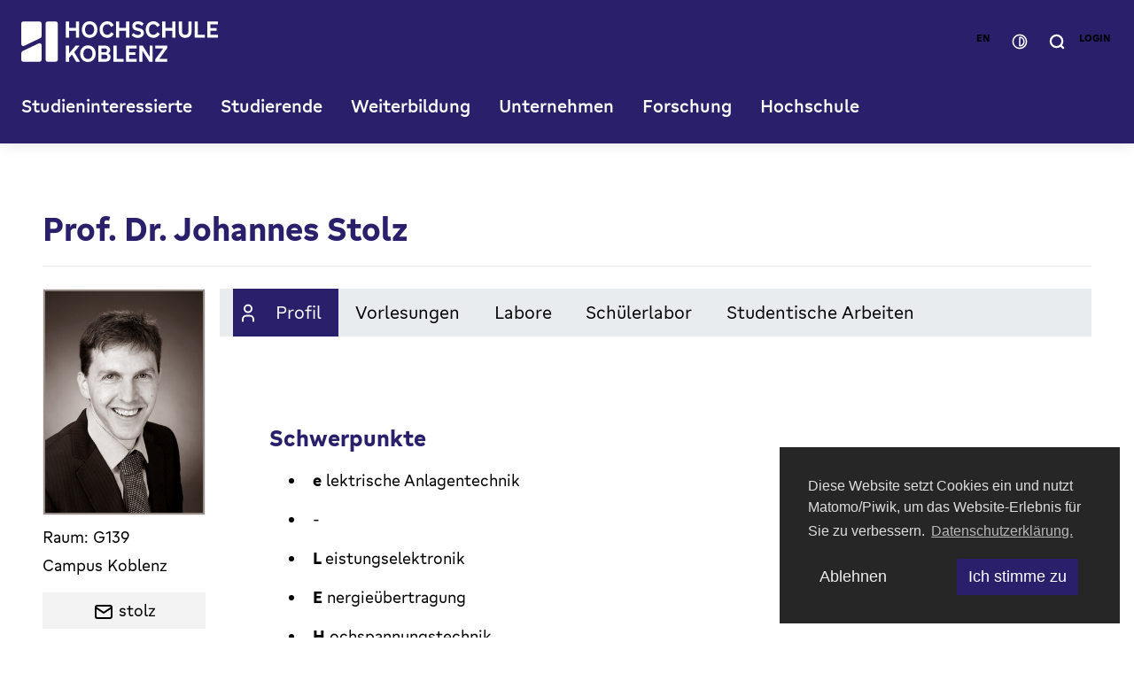

--- FILE ---
content_type: text/html; charset=utf-8
request_url: https://www.hs-koblenz.de/profile/stolz
body_size: 47898
content:
<!DOCTYPE html>
<html lang="de">
<head>

<meta charset="utf-8">
<!-- 
	This website is powered by TYPO3 - inspiring people to share!
	TYPO3 is a free open source Content Management Framework initially created by Kasper Skaarhoj and licensed under GNU/GPL.
	TYPO3 is copyright 1998-2026 of Kasper Skaarhoj. Extensions are copyright of their respective owners.
	Information and contribution at https://typo3.org/
-->


<link rel="icon" href="https://www.hs-koblenz.de/_assets/305edd37cd2a5d29cf28baf693052232/favicon.ico" type="image/vnd.microsoft.icon">
<title>Profil</title>
<meta name="generator" content="TYPO3 CMS">
<meta name="robots" content="noindex,follow">
<meta name="twitter:card" content="summary">


<link rel="stylesheet" href="https://www.hs-koblenz.de/typo3temp/assets/compressed/merged-dbff6bece0b236c0b192978f827e596d-317c79558fe64d4b3ef38dbbd6b23015.css.gz?1769506793" media="all" nonce="6YKpLqw9cXcBWbkgbqW-E1151uKZ6uN5gcP11TO9TK_s2svK8sXRGA">
<link rel="stylesheet" href="https://www.hs-koblenz.de/typo3temp/assets/compressed/merged-3e180f6931e9beff0a7b1271f8ce8b02-e05eb38169ede30916c31224fb2c52a9.css.gz?1769506793" media="screen" nonce="6YKpLqw9cXcBWbkgbqW-E1151uKZ6uN5gcP11TO9TK_s2svK8sXRGA">




<script src="https://www.hs-koblenz.de/typo3temp/assets/compressed/merged-ae0affcc8a3b7c90971e2628993271e7-c24808bfc8b4b6ab4b818996c5ecbb40.js.gz?1769506793" type="text/javascript" nonce="6YKpLqw9cXcBWbkgbqW-E1151uKZ6uN5gcP11TO9TK_s2svK8sXRGA"></script>



<meta name="viewport" content="width=device-width, initial-scale=1.0"><meta name="google-site-verification" content="8BlfReQIBJbuFiGe1nFJigcY4EPAjCEofeI7fgkfrY4" /><link rel="profile" href="http://a9.com/-/spec/opensearch/1.1/" />
			<link rel="search"
				  type="application/opensearchdescription+xml"
				  href="https://www.hs-koblenz.de/home?type=7567"
				  title="Website Search"
			/>

<!-- This site is optimized with the Yoast SEO for TYPO3 plugin - https://yoast.com/typo3-extensions-seo/ -->
<script type="application/ld+json">[{"@context":"https:\/\/www.schema.org","@type":"BreadcrumbList","itemListElement":[{"@type":"ListItem","position":1,"item":{"@id":"https:\/\/www.hs-koblenz.de\/","name":"Hochschule Koblenz"}},{"@type":"ListItem","position":2,"item":{"@id":"https:\/\/www.hs-koblenz.de\/profilepages","name":"Besch\u00e4ftigtenprofile"}},{"@type":"ListItem","position":3,"item":{"@id":"https:\/\/www.hs-koblenz.de\/profile","name":"Profil"}}]}]</script>
</head>
<body id="p3547" class=" be-layout-default fe-layout-default lang-de page not-front-page singular level-2">


    <div id="page" class=" page"><header id="pageHeader"
            class="header"
            :class="showSearchOverlay || showNavOverlayMobile ? 'active' : ''"
            x-data="{
                showSearchOverlay: false,
                showNavOverlay: false,
                navOverlayMenu: '',
                showNavOverlayMobile: false
            }"
            @keydown.esc.window="showSearchOverlay=false; showNavOverlay=false;"
    ><div class="header__wrapper"><div class="d--flex align-items--center justify-content-between w--100"><a class="header__logo" title="Zur Startseite" href="https://www.hs-koblenz.de/home"><svg xmlns="http://www.w3.org/2000/svg" viewBox="0 0 268.04 56"><rect x="33.17" y=".35" width="16.59" height="55.28" rx="2.77" ry="2.77"/><path d="M24.87.35H2.77C1.24.35,0,1.59,0,3.12v28.2c0,1.52,1.24,2.77,2.77,2.77.44,0,.86-.11,1.22-.28l22.06-10.67c.94-.44,1.59-1.4,1.59-2.5V3.12c0-1.52-1.24-2.77-2.77-2.77h0Z"/><path d="M2.35,40.7C.87,41.41.02,42.88.01,44.42H.01s0,8.45,0,8.45c0,1.52,1.24,2.77,2.77,2.77h22.11c1.52,0,2.77-1.24,2.77-2.77v-19.91c0-.41-.08-.83-.27-1.22-.66-1.37-2.31-1.95-3.68-1.29L2.36,40.7h0Z"/><polygon points="65.16 13.13 74.52 13.13 74.52 22.49 78.85 22.49 78.85 .37 74.52 .37 74.52 9.2 65.16 9.2 65.16 .37 60.8 .37 60.8 22.49 65.16 22.49 65.16 13.13"/><path d="M98.65,1.45C97.03.48,95.2,0,93.14,0s-3.87.48-5.48,1.45c-1.62.97-2.87,2.32-3.77,4.05-.89,1.73-1.35,3.71-1.35,5.93s.45,4.2,1.35,5.93c.89,1.73,2.15,3.08,3.77,4.05,1.61.97,3.44,1.45,5.48,1.45s3.9-.48,5.51-1.45,2.87-2.32,3.77-4.05,1.35-3.71,1.35-5.93-.45-4.2-1.35-5.93-2.15-3.08-3.77-4.05ZM98.59,15.28c-.5,1.1-1.22,1.94-2.14,2.53s-2.03.88-3.31.88-2.36-.29-3.29-.88-1.66-1.43-2.16-2.53-.76-2.38-.76-3.85.25-2.77.76-3.86,1.22-1.93,2.16-2.52,2.03-.88,3.29-.88,2.38.29,3.31.88,1.64,1.42,2.14,2.52.76,2.38.76,3.86-.25,2.74-.76,3.85Z"/><path d="M122.57,14.89c-.76,1.36-1.56,2.33-2.39,2.92-.84.59-1.82.88-2.95.88-1.21,0-2.28-.3-3.2-.89-.91-.6-1.63-1.45-2.13-2.55-.5-1.1-.76-2.38-.76-3.85s.25-2.74.74-3.83,1.2-1.93,2.12-2.52c.91-.59,1.99-.88,3.23-.88,1.15,0,2.14.29,2.96.87s1.62,1.55,2.38,2.9l3.52-2.47c-.97-1.79-2.19-3.15-3.67-4.08s-3.2-1.39-5.16-1.39-3.86.49-5.45,1.47c-1.6.98-2.84,2.33-3.74,4.06-.89,1.73-1.35,3.68-1.35,5.87s.45,4.2,1.35,5.93c.89,1.73,2.14,3.08,3.75,4.05s3.43,1.45,5.47,1.45,3.64-.46,5.13-1.38c1.48-.91,2.71-2.27,3.67-4.06l-3.52-2.5h0Z"/><polygon points="133.54 13.13 142.9 13.13 142.9 22.49 147.23 22.49 147.23 .37 142.9 .37 142.9 9.2 133.54 9.2 133.54 .37 129.19 .37 129.19 22.49 133.54 22.49 133.54 13.13"/><path d="M166.14,19.59c.69-1.03,1.04-2.22,1.04-3.59,0-1.61-.48-2.94-1.45-4.02-.97-1.07-2.37-1.81-4.2-2.22l-3.46-.77c-.85-.21-1.47-.51-1.87-.91s-.6-.93-.6-1.59c0-.8.3-1.42.91-1.86.61-.43,1.48-.65,2.61-.65,1.01,0,1.94.19,2.8.57.86.38,1.68.98,2.49,1.81l2.41-3.15c-1.01-1.11-2.12-1.92-3.34-2.44-1.21-.52-2.6-.77-4.14-.77s-3.01.27-4.22.82c-1.2.55-2.13,1.32-2.78,2.32-.65,1-.97,2.17-.97,3.51,0,1.59.46,2.9,1.39,3.95s2.26,1.78,3.98,2.19l3.46.84c.99.23,1.69.54,2.11.93s.63.93.63,1.61c0,.56-.15,1.04-.45,1.45s-.74.72-1.33.93-1.3.31-2.14.31c-1.24,0-2.35-.22-3.34-.66s-1.91-1.17-2.78-2.18l-2.5,3.03c1.09,1.28,2.34,2.23,3.74,2.86,1.4.63,2.96.94,4.69.94s3.13-.28,4.38-.85c1.26-.57,2.23-1.36,2.92-2.39h.02Z"/><path d="M188.95,17.39l-3.52-2.5c-.76,1.36-1.56,2.33-2.39,2.92-.84.59-1.82.88-2.95.88-1.21,0-2.28-.3-3.2-.89-.91-.6-1.63-1.45-2.13-2.55-.5-1.1-.76-2.38-.76-3.85s.25-2.74.74-3.83,1.2-1.93,2.12-2.52c.91-.59,1.99-.88,3.23-.88,1.15,0,2.14.29,2.96.87s1.61,1.55,2.38,2.9l3.52-2.47c-.97-1.79-2.19-3.15-3.67-4.08S182.08,0,180.12,0s-3.86.49-5.45,1.47c-1.6.98-2.84,2.33-3.74,4.06-.89,1.73-1.35,3.68-1.35,5.87s.45,4.2,1.35,5.93c.89,1.73,2.14,3.08,3.75,4.05s3.43,1.45,5.47,1.45,3.64-.46,5.13-1.38c1.48-.91,2.71-2.27,3.67-4.06h0Z"/><polygon points="205.76 9.2 196.4 9.2 196.4 .37 192.04 .37 192.04 22.49 196.4 22.49 196.4 13.13 205.76 13.13 205.76 22.49 210.09 22.49 210.09 .37 205.76 .37 205.76 9.2"/><path d="M227.8,13.84c0,1.57-.37,2.77-1.12,3.6-.75.84-1.84,1.25-3.26,1.25-.93,0-1.72-.18-2.38-.56-.66-.37-1.15-.91-1.48-1.63s-.49-1.61-.49-2.65V.38h-4.36v13.47c0,1.83.35,3.43,1.05,4.79s1.71,2.4,3.03,3.12c1.32.72,2.86,1.08,4.63,1.08s3.34-.36,4.65-1.08c1.31-.72,2.31-1.76,3.01-3.12.7-1.36,1.05-2.95,1.05-4.79V.38h-4.33v13.47h0Z"/><polygon points="240.72 .37 236.36 .37 236.36 22.49 250.24 22.49 250.24 18.54 240.72 18.54 240.72 .37"/><polygon points="268.04 4.26 268.04 .37 253.43 .37 253.43 22.49 268.04 22.49 268.04 18.6 257.78 18.6 257.78 13.13 266.27 13.13 266.27 9.39 257.78 9.39 257.78 4.26 268.04 4.26"/><polygon points="79.59 33.51 74.09 33.51 65.16 44.24 65.16 33.51 60.81 33.51 60.81 55.63 65.16 55.63 65.16 50.29 69.05 45.74 74.86 55.63 80.02 55.63 72.16 42.48 79.59 33.51"/><path d="M96.34,34.59c-1.62-.97-3.45-1.45-5.51-1.45s-3.87.48-5.48,1.45c-1.62.97-2.87,2.32-3.77,4.05-.89,1.73-1.35,3.71-1.35,5.93s.45,4.2,1.35,5.93c.89,1.73,2.15,3.08,3.77,4.05,1.61.97,3.44,1.45,5.48,1.45s3.9-.48,5.51-1.45,2.87-2.32,3.77-4.05c.89-1.73,1.35-3.71,1.35-5.93s-.45-4.2-1.35-5.93c-.89-1.73-2.15-3.08-3.77-4.05ZM96.28,48.42c-.5,1.1-1.22,1.94-2.14,2.53s-2.03.88-3.31.88-2.36-.29-3.29-.88-1.66-1.43-2.16-2.53-.76-2.38-.76-3.85.25-2.77.76-3.86,1.22-1.93,2.16-2.52,2.03-.88,3.29-.88,2.38.29,3.31.88,1.64,1.42,2.14,2.52c.5,1.09.76,2.38.76,3.86s-.25,2.74-.76,3.85Z"/><path d="M118.59,44.26c.61-.41,1.12-.89,1.55-1.45.72-.95,1.08-2.03,1.08-3.24s-.29-2.19-.88-3.11c-.59-.91-1.39-1.63-2.42-2.16s-2.18-.79-3.46-.79h-9.33v22.12h9.86c1.28,0,2.43-.27,3.47-.82,1.04-.55,1.86-1.3,2.44-2.27.59-.97.88-2.04.88-3.21,0-1.26-.34-2.35-1.02-3.27-.54-.73-1.26-1.33-2.17-1.8h0ZM109.35,37.31h4.6c.9,0,1.62.25,2.14.74.53.49.79,1.18.79,2.07,0,.54-.12.99-.34,1.38s-.56.67-1,.87c-.44.19-.97.29-1.59.29h-4.6v-5.35h0ZM117.12,50.49c-.24.42-.58.75-1.04.99-.45.24-.97.36-1.55.36h-5.19v-5.75h5.19c.93,0,1.65.26,2.16.77.52.52.77,1.22.77,2.13,0,.58-.12,1.08-.36,1.5h0Z"/><polygon points="129.98 33.51 125.62 33.51 125.62 55.63 139.49 55.63 139.49 51.68 129.98 51.68 129.98 33.51"/><polygon points="142.68 55.63 157.29 55.63 157.29 51.74 147.04 51.74 147.04 46.27 155.53 46.27 155.53 42.53 147.04 42.53 147.04 37.41 157.29 37.41 157.29 33.51 142.68 33.51 142.68 55.63"/><polygon points="174.94 48.61 165.55 33.51 160.89 33.51 160.89 55.63 164.97 55.63 164.97 40.25 174.51 55.63 179.05 55.63 179.05 33.51 174.94 33.51 174.94 48.61"/><polygon points="182.71 37.47 193.42 37.47 182.71 52.17 182.71 55.63 198.93 55.63 198.93 51.68 188.2 51.68 198.93 36.94 198.93 33.51 182.71 33.51 182.71 37.47"/></svg></a><div class="d-flex align-items--center header-mobile--active"><div class="header__buttons"><a class="btn btn-secondary--light btn-language-switch" href="https://www.hs-koblenz.com/profile/stolz">en</a><button id="contrastToggle" class="btn btn-secondary--light btn-contrast-switch"><svg width="17" height="16" viewBox="0 0 17 16" fill="none" xmlns="http://www.w3.org/2000/svg"><path d="M1.30078 7.99993C1.30078 4.02348 4.52433 0.799927 8.50078 0.799927C12.4772 0.799927 15.7008 4.02348 15.7008 7.99993C15.7008 11.9764 12.4772 15.1999 8.50078 15.1999C4.52433 15.1999 1.30078 11.9764 1.30078 7.99993Z" stroke-width="1.5"/><path d="M13.0008 8.37493V7.62493C13.0008 5.34675 11.154 3.49993 8.87578 3.49993C8.66867 3.49993 8.50078 3.66782 8.50078 3.87493V12.1249C8.50078 12.332 8.66867 12.4999 8.87578 12.4999C11.154 12.4999 13.0008 10.6531 13.0008 8.37493Z" stroke-width="1.5"/></svg></button><button class="btn btn-secondary--light btn-search" @click="showNavOverlay=false; showSearchOverlay=!showSearchOverlay;"><svg width="15" height="16" viewBox="0 0 15 16" fill="none" xmlns="http://www.w3.org/2000/svg"><path d="M11.1944 11.7801L13.7992 14.3001M12.9592 7.58007C12.9592 10.8275 10.3267 13.4601 7.07922 13.4601C3.83178 13.4601 1.19922 10.8275 1.19922 7.58007C1.19922 4.33264 3.83178 1.70007 7.07922 1.70007C10.3267 1.70007 12.9592 4.33264 12.9592 7.58007Z" stroke-width="2" stroke-linecap="round"/></svg></button><button class="btn-close-search" @click="showSearchOverlay=false"><svg width="23" height="22" viewBox="0 0 23 22" fill="none" xmlns="http://www.w3.org/2000/svg"><path d="M21.5 1L1.5 21M21.5 21L1.5 0.999996" stroke-linecap="round"/></svg></button><a class="btn btn-secondary--light btn-login" title="Zum Login" href="https://www.hs-koblenz.de/studierende-intern">
                Login
            </a></div><button class="btn-menu-mobile d-inline-flex d-none--lg" @click="showNavOverlayMobile=!showNavOverlayMobile"><svg x-cloak x-show="!showNavOverlayMobile" width="37" height="28" viewBox="0 0 37 28" fill="none" xmlns="http://www.w3.org/2000/svg"><path d="M34.5 26H2.5M34.5 14H2.5M34.5 2H2.5" stroke-width="4" stroke-linecap="round"/></svg><svg x-cloak x-show="showNavOverlayMobile" width="29" height="28" viewBox="0 0 29 28" fill="none" xmlns="http://www.w3.org/2000/svg"><path d="M26.5 2.00001L2.5 26M26.5 26L2.5 2" stroke-width="4" stroke-linecap="round"/></svg></button></div></div><nav class="main-navigation header-top-bar"><ul class="nav nav-desktop" :class="showNavOverlay ? 'nav--active' : ''"><li class="nav-item"><button class="nav-link"
                                            :class="{'nav-link--active' : showNavOverlay && navOverlayMenu=='menu-title-2'}"
                                            title="Studieninteressierte"
                                            @click="showNavOverlay=true; navOverlayMenu='menu-title-2'"
                                    >
                                        Studieninteressierte
                                    </button></li><li class="nav-item"><button class="nav-link"
                                            :class="{'nav-link--active' : showNavOverlay && navOverlayMenu=='menu-title-3'}"
                                            title="Studierende"
                                            @click="showNavOverlay=true; navOverlayMenu='menu-title-3'"
                                    >
                                        Studierende
                                    </button></li><li class="nav-item"><button class="nav-link"
                                            :class="{'nav-link--active' : showNavOverlay && navOverlayMenu=='menu-title-2896'}"
                                            title="Weiterbildung"
                                            @click="showNavOverlay=true; navOverlayMenu='menu-title-2896'"
                                    >
                                        Weiterbildung
                                    </button></li><li class="nav-item"><button class="nav-link"
                                            :class="{'nav-link--active' : showNavOverlay && navOverlayMenu=='menu-title-27666'}"
                                            title="Unternehmen"
                                            @click="showNavOverlay=true; navOverlayMenu='menu-title-27666'"
                                    >
                                        Unternehmen
                                    </button></li><li class="nav-item"><button class="nav-link"
                                            :class="{'nav-link--active' : showNavOverlay && navOverlayMenu=='menu-title-4'}"
                                            title="Forschung"
                                            @click="showNavOverlay=true; navOverlayMenu='menu-title-4'"
                                    >
                                        Forschung
                                    </button></li><li class="nav-item"><button class="nav-link"
                                            :class="{'nav-link--active' : showNavOverlay && navOverlayMenu=='menu-title-6'}"
                                            title="Hochschule"
                                            @click="showNavOverlay=true; navOverlayMenu='menu-title-6'"
                                    >
                                        Hochschule
                                    </button></li></ul></nav></div><div class="search-overlay"><div class="search-overlay__wrapper"
                         x-cloak
                         x-show="showSearchOverlay"
                         x-transition.duration.250ms
                    ><div class="tx_solr"><div class="d--none d-block--lg h4">
			Wonach suchen Sie?
		</div><div class="grid-container"><div class="col-12 col-lg-6 col-lg-offset-4"><div class="tx-solr-searchbox tx-solr-search-form"><div class="search-form-outer"><form method="get" id="tx-solr-search-form-pi-search" action="https://www.hs-koblenz.de/suche" data-suggest="https://www.hs-koblenz.de/suche.suggest" data-suggest-header="Top Treffer" accept-charset="utf-8"><div class="search-form-inner input-group"><label for="search_term" class="d--none">
                            Wonach suchen Sie?
                        </label><input type="text" id="search_term" class="tx-solr-q js-solr-q tx-solr-suggest form-control" name="tx_solr[q]" value="" accesskey="9" placeholder="Suchbegriff eingeben …" /><div class="input-button__wrapper"><button type="button" id="inputButtonReset" class="input-button"><svg width="23" height="22" viewBox="0 0 23 22" fill="none" xmlns="http://www.w3.org/2000/svg"><path d="M21.5 1L1.5 21M21.5 21L1.5 0.999996" stroke-linecap="round"/></svg></button><button type="submit" id="inputButtonSearch" class="input-button" name="Suchen"><svg width="31" height="31" viewBox="0 0 31 31" fill="none" xmlns="http://www.w3.org/2000/svg"><path d="M22.8887 22.9928L28.0984 28.0328M26.4184 14.5928C26.4184 21.0876 21.1533 26.3528 14.6584 26.3528C8.16357 26.3528 2.89844 21.0876 2.89844 14.5928C2.89844 8.09789 8.16357 2.83276 14.6584 2.83276C21.1533 2.83276 26.4184 8.09789 26.4184 14.5928Z" stroke-width="4" stroke-linecap="round"/></svg></button></div></div></form></div></div></div></div></div></div></div><div class="nav-overlay"><div class="nav-overlay__wrapper"
                         x-cloak
                         x-show="showNavOverlay && navOverlayMenu=='menu-title-2'"
                         x-transition.duration.250ms
                    ><div class="grid-container"><div class="col-12"><div class="nav-overlay__header m-b--4"><ul class="menu-breadcrumb"><li class="menu-breadcrumb__item">Studieninteressierte</li></ul><button class="btn-close-menu" @click="showNavOverlay=false"><svg width="23" height="22" viewBox="0 0 23 22" fill="none" xmlns="http://www.w3.org/2000/svg"><path d="M21.5 1L1.5 21M21.5 21L1.5 0.999996" stroke-linecap="round"/></svg></button></div></div><div class="col-12"><div class="submenu__overflow"><ul class="submenu"><li class="submenu-item submenu-item--level-1" style="position: relative;"><a href="https://www.hs-koblenz.de/studieninteressierte" title="Studieninteressierte" class="submenu-link parent">
                                                Studieninteressierte
                                            </a><ul><li class="submenu-item"><a href="https://www.hs-koblenz.de/studieninteressierte/studienangebot" title="Alle Studiengänge" class="submenu-link">
                                                                    Alle Studiengänge
                                                                </a></li><li class="submenu-item"><div class="nav-item__children" style="position: relative;"><a href="https://www.hs-koblenz.de/studieninteressierte/duales-studium" title="Duales Studium" class="submenu-link submenu-link--children">
                                                                        Duales Studium
                                                                    </a><button class="btn-submenu"
                                                                            data-toggle="collapse"
                                                                            data-target="uid-27652"
                                                                            aria-expanded="false"
                                                                            aria-controls="uid-27652"
                                                                    ><svg width="16" height="16" viewBox="0 0 13 13" fill="none" xmlns="http://www.w3.org/2000/svg"><path d="M7.85031 12.1398L6.80631 11.2218L10.5323 6.95582H0.398313V5.58782H10.5323L6.80631 1.32182L7.85031 0.40382L12.8903 6.27182L7.85031 12.1398Z"/></svg></button></div><ul id="uid-27652" class="submenu submenu-nextlevel" data-level="2"><li class="submenu-item submenu-item--level-2"><a href="https://www.hs-koblenz.de/studieninteressierte/duales-studium" title="Duales Studium" class="submenu-link parent">
                            Duales Studium
                        </a><ul><li class="submenu-item"><a href="https://www.hs-koblenz.de/studieninteressierte/studienangebot/_s/0/0/0/99/0/3/0/0/0" title="Duale Studiengänge" class="submenu-link">
                                                Duale Studiengänge
                                            </a></li><li class="submenu-item"><a href="https://www.hs-koblenz.de/studieninteressierte/duales-studium/faq-duales-studium" title="FAQ Duales Studium" class="submenu-link">
                                                FAQ Duales Studium
                                            </a></li><li class="submenu-item"><a href="https://www.hs-koblenz.de/studieninteressierte/duales-studium/kooperationspartner" title="Kooperationspartner" class="submenu-link">
                                                Kooperationspartner
                                            </a></li><li class="submenu-item"><a href="https://www.hs-koblenz.de/studieninteressierte/duales-studium/fuer-interessierte/erfahrungsberichte" title="Erfahrungsberichte" class="submenu-link">
                                                Erfahrungsberichte
                                            </a></li><li class="submenu-item"><a href="https://www.hs-koblenz.de/studieninteressierte/duales-studium/duales-studium-bewerbung-und-zulassung" title="Bewerbung und Zulassung" class="submenu-link">
                                                Bewerbung und Zulassung
                                            </a></li><li class="submenu-item"><a href="https://www.hs-koblenz.de/studieninteressierte/duales-studium/duales-studium-an-der-hochschule-koblenz" title="Duales Studium an der Hochschule Koblenz" class="submenu-link">
                                                Duales Studium an der Hochschule Koblenz
                                            </a></li></ul></li></ul></li><li class="submenu-item"><div class="nav-item__children" style="position: relative;"><a href="https://www.hs-koblenz.de/studieninteressierte/bewerbung-einschreibung" title="Bewerbung &amp; Einschreibung" class="submenu-link submenu-link--children">
                                                                        Bewerbung &amp; Einschreibung
                                                                    </a><button class="btn-submenu"
                                                                            data-toggle="collapse"
                                                                            data-target="uid-24818"
                                                                            aria-expanded="false"
                                                                            aria-controls="uid-24818"
                                                                    ><svg width="16" height="16" viewBox="0 0 13 13" fill="none" xmlns="http://www.w3.org/2000/svg"><path d="M7.85031 12.1398L6.80631 11.2218L10.5323 6.95582H0.398313V5.58782H10.5323L6.80631 1.32182L7.85031 0.40382L12.8903 6.27182L7.85031 12.1398Z"/></svg></button></div><ul id="uid-24818" class="submenu submenu-nextlevel" data-level="2"><li class="submenu-item submenu-item--level-2"><a href="https://www.hs-koblenz.de/studieninteressierte/bewerbung-einschreibung" title="Bewerbung &amp; Einschreibung" class="submenu-link parent">
                            Bewerbung &amp; Einschreibung
                        </a><ul><li class="submenu-item"><a href="https://www.hs-koblenz.de/studieninteressierte/bewerbung-einschreibung/bewerbung/bewerbung-online" title="Jetzt online bewerben" class="submenu-link">
                                                Jetzt online bewerben
                                            </a></li><li class="submenu-item"><a href="https://www.hs-koblenz.de/studieninteressierte/bewerbung-einschreibung/bewerbungsfristen" title="Bewerbungsfristen" class="submenu-link">
                                                Bewerbungsfristen
                                            </a></li><li class="submenu-item"><a href="https://www.hs-koblenz.de/studieninteressierte/bewerbung-einschreibung/einzureichende-unterlagen" title="Einzureichende Unterlagen" class="submenu-link">
                                                Einzureichende Unterlagen
                                            </a></li><li class="submenu-item"><a href="https://www.hs-koblenz.de/studieninteressierte/bewerbung-einschreibung/auslaendische-bildungsnachweise" title="Ausländische Bildungsnachweise" class="submenu-link">
                                                Ausländische Bildungsnachweise
                                            </a></li><li class="submenu-item"><a href="https://www.hs-koblenz.de/studieninteressierte/bewerbung-einschreibung/studieren-ohne-abitur" title="Studieren ohne Abitur" class="submenu-link">
                                                Studieren ohne Abitur
                                            </a></li><li class="submenu-item"><a href="https://www.hs-koblenz.de/studieninteressierte/bewerbung-einschreibung/informationen-zum-fruehstudium-und-zweitstudium" title="Informationen zum Frühstudium" class="submenu-link">
                                                Informationen zum Frühstudium
                                            </a></li><li class="submenu-item"><a href="https://www.hs-koblenz.de/studieninteressierte/bewerbung-einschreibung/vorpraktikum" title="Vorpraktikum" class="submenu-link">
                                                Vorpraktikum
                                            </a></li></ul></li></ul></li><li class="submenu-item"><div class="nav-item__children" style="position: relative;"><a href="https://www.hs-koblenz.de/studieninteressierte/studienberatung" title="Studienberatung" class="submenu-link submenu-link--children">
                                                                        Studienberatung
                                                                    </a><button class="btn-submenu"
                                                                            data-toggle="collapse"
                                                                            data-target="uid-24817"
                                                                            aria-expanded="false"
                                                                            aria-controls="uid-24817"
                                                                    ><svg width="16" height="16" viewBox="0 0 13 13" fill="none" xmlns="http://www.w3.org/2000/svg"><path d="M7.85031 12.1398L6.80631 11.2218L10.5323 6.95582H0.398313V5.58782H10.5323L6.80631 1.32182L7.85031 0.40382L12.8903 6.27182L7.85031 12.1398Z"/></svg></button></div><ul id="uid-24817" class="submenu submenu-nextlevel" data-level="2"><li class="submenu-item submenu-item--level-2"><a href="https://www.hs-koblenz.de/studieninteressierte/studienberatung" title="Studienberatung" class="submenu-link parent">
                            Studienberatung
                        </a><ul><li class="submenu-item"><a href="https://www.hs-koblenz.de/studieninteressierte/studienberatung/persoenliche-studienberatung" title="Persönliche Studienberatung" class="submenu-link">
                                                Persönliche Studienberatung
                                            </a></li></ul></li></ul></li><li class="submenu-item"><div class="nav-item__children" style="position: relative;"><a href="https://www.hs-koblenz.de/studieninteressierte/international" title="International" class="submenu-link submenu-link--children">
                                                                        International
                                                                    </a><button class="btn-submenu"
                                                                            data-toggle="collapse"
                                                                            data-target="uid-1000256"
                                                                            aria-expanded="false"
                                                                            aria-controls="uid-1000256"
                                                                    ><svg width="16" height="16" viewBox="0 0 13 13" fill="none" xmlns="http://www.w3.org/2000/svg"><path d="M7.85031 12.1398L6.80631 11.2218L10.5323 6.95582H0.398313V5.58782H10.5323L6.80631 1.32182L7.85031 0.40382L12.8903 6.27182L7.85031 12.1398Z"/></svg></button></div><ul id="uid-1000256" class="submenu submenu-nextlevel" data-level="2"><li class="submenu-item submenu-item--level-2"><a href="https://www.hs-koblenz.de/studieninteressierte/international" title="International" class="submenu-link parent">
                            International
                        </a><ul><li class="submenu-item"><a href="https://www.hs-koblenz.de/studieninteressierte/international/wege-an-die-hochschule-koblenz" title="Wege an die Hochschule Koblenz" class="submenu-link">
                                                Wege an die Hochschule Koblenz
                                            </a></li><li class="submenu-item"><a href="https://www.hs-koblenz.de/rmc/international-office/wege-ins-ausland/angebotsuebersicht-1" title="Wege ins Ausland" class="submenu-link">
                                                Wege ins Ausland
                                            </a></li></ul></li></ul></li><li class="submenu-item"><a href="https://www.hs-koblenz.de/studieninteressierte/wohnen-finanzierung" title="Wohnen &amp; Finanzierung" class="submenu-link">
                                                                    Wohnen &amp; Finanzierung
                                                                </a></li><li class="submenu-item"><div class="nav-item__children" style="position: relative;"><a href="https://www.hs-koblenz.de/studieninteressierte/angebote-zur-studienorientierung" title="Angebote zur Studienorientierung" class="submenu-link submenu-link--children">
                                                                        Angebote zur Studienorientierung
                                                                    </a><button class="btn-submenu"
                                                                            data-toggle="collapse"
                                                                            data-target="uid-24816"
                                                                            aria-expanded="false"
                                                                            aria-controls="uid-24816"
                                                                    ><svg width="16" height="16" viewBox="0 0 13 13" fill="none" xmlns="http://www.w3.org/2000/svg"><path d="M7.85031 12.1398L6.80631 11.2218L10.5323 6.95582H0.398313V5.58782H10.5323L6.80631 1.32182L7.85031 0.40382L12.8903 6.27182L7.85031 12.1398Z"/></svg></button></div><ul id="uid-24816" class="submenu submenu-nextlevel" data-level="2"><li class="submenu-item submenu-item--level-2"><a href="https://www.hs-koblenz.de/studieninteressierte/angebote-zur-studienorientierung" title="Angebote zur Studienorientierung" class="submenu-link parent">
                            Angebote zur Studienorientierung
                        </a><ul><li class="submenu-item"><a href="https://www.hs-koblenz.de/studieninteressierte/angebote-zur-studienorientierung/infoveranstaltungen-workshops/open-days-hochschule-koblenz" title="Open Days" class="submenu-link">
                                                Open Days
                                            </a></li><li class="submenu-item"><a href="https://www.hs-koblenz.de/studieninteressierte/angebote-zur-studienorientierung/beratungcampus" title="Beratung@Campus" class="submenu-link">
                                                Beratung@Campus
                                            </a></li><li class="submenu-item"><a href="https://www.hs-koblenz.de/studieninteressierte/angebote-zur-studienorientierung/infoveranstaltungen-workshops/zukunft-anpacken-die-virtuelle-inforeihe-rund-um-die-studienwahl" title="Zukunft anpacken: Virtuelle Studienberatung" class="submenu-link">
                                                Zukunft anpacken: Virtuelle Studienberatung
                                            </a></li><li class="submenu-item"><a href="https://www.hs-koblenz.de/studieninteressierte/angebote-zur-studienorientierung/infoveranstaltungen-workshops/orientierungsworkshop" title="Workshop zur Studienorientierung" class="submenu-link">
                                                Workshop zur Studienorientierung
                                            </a></li><li class="submenu-item"><a href="https://www.hs-koblenz.de/hochschule/diversity-beratung/ada-lovelace-projekt/mint-angebote-fuer-schuelerinnen" title="Ada Lovelace Projekt - Kompetenzzentrum für Mädchen und Frauen in MINT" class="submenu-link">
                                                Ada Lovelace Projekt - Kompetenzzentrum für Mädchen und Frauen in MINT
                                            </a></li><li class="submenu-item"><a href="https://www.hs-koblenz.de/studieninteressierte/angebote-zur-studienorientierung/infoveranstaltungen-workshops/ferienangebote" title="Ferienangebote" class="submenu-link">
                                                Ferienangebote
                                            </a></li><li class="submenu-item"><a href="https://www.hs-koblenz.de/studieninteressierte/angebote-zur-studienorientierung/fruehstudium" title="Frühstudium" class="submenu-link">
                                                Frühstudium
                                            </a></li><li class="submenu-item"><a href="https://www.hs-koblenz.de/studieninteressierte/angebote-zur-studienorientierung/fuer-schulen" title="Für Schulen" class="submenu-link">
                                                Für Schulen
                                            </a></li></ul></li></ul></li><li class="submenu-item"><a href="https://www.hs-koblenz.de/weiterbildung/fortbildung-fuer-lehrkraefte" title="Fortbildung für Lehrkräfte" class="submenu-link">
                                                                    Fortbildung für Lehrkräfte
                                                                </a></li></ul></li></ul></div></div></div><div class="submenu__button-container"><button class="submenu__button-back btn btn-secondary--light">Ebene zurück</button><button class="submenu__button-scroll">Scrollen
                                <svg width="24" height="24" viewBox="0 0 24 24" fill="none" xmlns="http://www.w3.org/2000/svg"><path d="M7 10L12 15L17 10" stroke="currentColor" stroke-width="2" stroke-linecap="round" stroke-linejoin="round"/></svg></button></div></div></div><div class="nav-overlay"><div class="nav-overlay__wrapper"
                         x-cloak
                         x-show="showNavOverlay && navOverlayMenu=='menu-title-3'"
                         x-transition.duration.250ms
                    ><div class="grid-container"><div class="col-12"><div class="nav-overlay__header m-b--4"><ul class="menu-breadcrumb"><li class="menu-breadcrumb__item">Studierende</li></ul><button class="btn-close-menu" @click="showNavOverlay=false"><svg width="23" height="22" viewBox="0 0 23 22" fill="none" xmlns="http://www.w3.org/2000/svg"><path d="M21.5 1L1.5 21M21.5 21L1.5 0.999996" stroke-linecap="round"/></svg></button></div></div><div class="col-12"><div class="submenu__overflow"><ul class="submenu"><li class="submenu-item submenu-item--level-1" style="position: relative;"><a href="https://www.hs-koblenz.de/studierende" title="Studierende" class="submenu-link parent">
                                                Studierende
                                            </a><ul><li class="submenu-item"><a href="https://www.hs-koblenz.de/studieninteressierte/hilfe-und-unterstuetzung/unterstuetzung-zum-studienstart" title="Unterstützung zum Studienstart" class="submenu-link">
                                                                    Unterstützung zum Studienstart
                                                                </a></li><li class="submenu-item"><div class="nav-item__children" style="position: relative;"><a href="https://www.hs-koblenz.de/studieninteressierte/bewerbung-einschreibung/studierendenservice" title="Studierendenverwaltung" class="submenu-link submenu-link--children">
                                                                        Studierendenverwaltung
                                                                    </a><button class="btn-submenu"
                                                                            data-toggle="collapse"
                                                                            data-target="uid-24947"
                                                                            aria-expanded="false"
                                                                            aria-controls="uid-24947"
                                                                    ><svg width="16" height="16" viewBox="0 0 13 13" fill="none" xmlns="http://www.w3.org/2000/svg"><path d="M7.85031 12.1398L6.80631 11.2218L10.5323 6.95582H0.398313V5.58782H10.5323L6.80631 1.32182L7.85031 0.40382L12.8903 6.27182L7.85031 12.1398Z"/></svg></button></div><ul id="uid-24947" class="submenu submenu-nextlevel" data-level="2"><li class="submenu-item submenu-item--level-2"><a href="https://www.hs-koblenz.de/studieninteressierte/bewerbung-einschreibung/studierendenservice" title="Studierendenverwaltung" class="submenu-link parent">
                            Studierendenverwaltung
                        </a><ul><li class="submenu-item"><a href="https://www.hs-koblenz.de/rmc/info-services/studierendenservice-koblenz" title="Studierendenverwaltung Koblenz" class="submenu-link">
                                                Studierendenverwaltung Koblenz
                                            </a></li><li class="submenu-item"><a href="https://www.hs-koblenz.de/rac/info-services/studierendenservice-remagen" title="Studierendenverwaltung Remagen" class="submenu-link">
                                                Studierendenverwaltung Remagen
                                            </a></li></ul></li></ul></li><li class="submenu-item"><div class="nav-item__children" style="position: relative;"><a href="https://www.hs-koblenz.de/studierende/international" title="International" class="submenu-link submenu-link--children">
                                                                        International
                                                                    </a><button class="btn-submenu"
                                                                            data-toggle="collapse"
                                                                            data-target="uid-27728"
                                                                            aria-expanded="false"
                                                                            aria-controls="uid-27728"
                                                                    ><svg width="16" height="16" viewBox="0 0 13 13" fill="none" xmlns="http://www.w3.org/2000/svg"><path d="M7.85031 12.1398L6.80631 11.2218L10.5323 6.95582H0.398313V5.58782H10.5323L6.80631 1.32182L7.85031 0.40382L12.8903 6.27182L7.85031 12.1398Z"/></svg></button></div><ul id="uid-27728" class="submenu submenu-nextlevel" data-level="2"><li class="submenu-item submenu-item--level-2"><a href="https://www.hs-koblenz.de/studierende/international" title="International" class="submenu-link parent">
                            International
                        </a><ul><li class="submenu-item"><div class="nav-item__children" style="position: relative;"><a href="https://www.hs-koblenz.de/studierende/international/international-office" title="International Office Koblenz &amp; Höhr-Grenzhausen" class="submenu-link submenu-link--children submenu-link--level-2">
                                                    International Office Koblenz &amp; Höhr-Grenzhausen
                                                </a><button class="btn-submenu btn-submenu--level-2"
                                                        data-toggle="collapse"
                                                        data-target="uid-27679"
                                                        aria-expanded="false"
                                                        aria-controls="uid-27679"
                                                        data-depth="2"
                                                ><svg width="16" height="16" viewBox="0 0 13 13" fill="none" xmlns="http://www.w3.org/2000/svg"><path d="M7.85031 12.1398L6.80631 11.2218L10.5323 6.95582H0.398313V5.58782H10.5323L6.80631 1.32182L7.85031 0.40382L12.8903 6.27182L7.85031 12.1398Z"/></svg></button></div><ul id="uid-27679" class="submenu submenu-nextlevel" data-level="3"><li class="submenu-item submenu-item--level-3"><a href="https://www.hs-koblenz.de/studierende/international/international-office" title="International Office Koblenz &amp; Höhr-Grenzhausen" class="submenu-link parent">
                            International Office Koblenz &amp; Höhr-Grenzhausen
                        </a><ul><li class="submenu-item"><div class="nav-item__children" style="position: relative;"><a href="https://www.hs-koblenz.de/studierende/international/international-office/studieren-in-koblenz" title="Support für Internationale Studierende" class="submenu-link submenu-link--children submenu-link--level-3">
                                                    Support für Internationale Studierende
                                                </a><button class="btn-submenu btn-submenu--level-3"
                                                        data-toggle="collapse"
                                                        data-target="uid-2080"
                                                        aria-expanded="false"
                                                        aria-controls="uid-2080"
                                                        data-depth="3"
                                                ><svg width="16" height="16" viewBox="0 0 13 13" fill="none" xmlns="http://www.w3.org/2000/svg"><path d="M7.85031 12.1398L6.80631 11.2218L10.5323 6.95582H0.398313V5.58782H10.5323L6.80631 1.32182L7.85031 0.40382L12.8903 6.27182L7.85031 12.1398Z"/></svg></button></div><ul id="uid-2080" class="submenu submenu-nextlevel" data-level="4"><li class="submenu-item submenu-item--level-4"><a href="https://www.hs-koblenz.de/studierende/international/international-office/studieren-in-koblenz" title="Support für Internationale Studierende" class="submenu-link parent">
                            Support für Internationale Studierende
                        </a><ul><li class="submenu-item"><a href="https://www.hs-koblenz.de/studierende/international/international-office/studieren-in-koblenz/bachelor-und-masterstudium/studienangebot" title="Ankommen in Koblenz: Unser Buddy-Programm" class="submenu-link">
                                                Ankommen in Koblenz: Unser Buddy-Programm
                                            </a></li><li class="submenu-item"><a href="https://www.hs-koblenz.de/studierende/international/international-office/studieren-in-koblenz/bachelor-und-masterstudium/wichtiges-zum-aufenthalt" title="Veranstaltungen und Soziales" class="submenu-link">
                                                Veranstaltungen und Soziales
                                            </a></li><li class="submenu-item"><a href="https://www.hs-koblenz.de/studierende/international/international-office/studieren-in-koblenz/bachelor-und-masterstudium/unterstuetzung-und-beratung" title="Deutschkurse und Workshops" class="submenu-link">
                                                Deutschkurse und Workshops
                                            </a></li><li class="submenu-item"><a href="https://www.hs-koblenz.de/studierende/international/international-office/studieren-in-koblenz/bachelor-und-masterstudium/stipendien" title="Studienfinanzierung: Stipendien" class="submenu-link">
                                                Studienfinanzierung: Stipendien
                                            </a></li></ul></li></ul></li><li class="submenu-item"><a href="https://www.hs-koblenz.de/rmc/international-office/team" title="Team" class="submenu-link">
                                                Team
                                            </a></li><li class="submenu-item"><div class="nav-item__children" style="position: relative;"><a href="https://www.hs-koblenz.de/studierende/international/international-office/studieren-in-koblenz/austauschstudium" title="Incomings" class="submenu-link submenu-link--children submenu-link--level-3">
                                                    Incomings
                                                </a><button class="btn-submenu btn-submenu--level-3"
                                                        data-toggle="collapse"
                                                        data-target="uid-5399"
                                                        aria-expanded="false"
                                                        aria-controls="uid-5399"
                                                        data-depth="3"
                                                ><svg width="16" height="16" viewBox="0 0 13 13" fill="none" xmlns="http://www.w3.org/2000/svg"><path d="M7.85031 12.1398L6.80631 11.2218L10.5323 6.95582H0.398313V5.58782H10.5323L6.80631 1.32182L7.85031 0.40382L12.8903 6.27182L7.85031 12.1398Z"/></svg></button></div><ul id="uid-5399" class="submenu submenu-nextlevel" data-level="4"><li class="submenu-item submenu-item--level-4"><a href="https://www.hs-koblenz.de/studierende/international/international-office/studieren-in-koblenz/austauschstudium" title="Incomings" class="submenu-link parent">
                            Incomings
                        </a><ul><li class="submenu-item"><div class="nav-item__children" style="position: relative;"><a href="https://www.hs-koblenz.de/studierende/international/international-office/studieren-in-koblenz/austauschstudium/bewerbung" title="Bewerbung für Incomingstudierende" class="submenu-link submenu-link--children submenu-link--level-4">
                                                    Bewerbung für Incomingstudierende
                                                </a><button class="btn-submenu btn-submenu--level-4"
                                                        data-toggle="collapse"
                                                        data-target="uid-5406"
                                                        aria-expanded="false"
                                                        aria-controls="uid-5406"
                                                        data-depth="4"
                                                ><svg width="16" height="16" viewBox="0 0 13 13" fill="none" xmlns="http://www.w3.org/2000/svg"><path d="M7.85031 12.1398L6.80631 11.2218L10.5323 6.95582H0.398313V5.58782H10.5323L6.80631 1.32182L7.85031 0.40382L12.8903 6.27182L7.85031 12.1398Z"/></svg></button></div><ul id="uid-5406" class="submenu submenu-nextlevel" data-level="5"><li class="submenu-item submenu-item--level-5"><a href="https://www.hs-koblenz.de/studierende/international/international-office/studieren-in-koblenz/austauschstudium/bewerbung" title="Bewerbung für Incomingstudierende" class="submenu-link parent">
                            Bewerbung für Incomingstudierende
                        </a><ul><li class="submenu-item"><a href="https://www.hs-koblenz.de/international/international-office/studieren-in-koblenz/austauschstudium/kurswahl" title="Kurswahl" class="submenu-link">
                                                Kurswahl
                                            </a></li><li class="submenu-item"><a href="https://www.hs-koblenz.de/international/international-office/studieren-in-koblenz/austauschstudium/bewerbung/ansprechpartner" title="Ansprechpartner" class="submenu-link">
                                                Ansprechpartner
                                            </a></li></ul></li></ul></li><li class="submenu-item"><a href="https://www.hs-koblenz.de/international/international-office/studieren-in-koblenz/austauschstudium/wichtiges-zum-aufenthalt" title="Wichtiges zum Aufenthalt" class="submenu-link">
                                                Wichtiges zum Aufenthalt
                                            </a></li><li class="submenu-item"><a href="https://www.hs-koblenz.de/international/international-office/studieren-in-koblenz/austauschstudium/unterstuetzung-und-beratung" title="Unterstützung und Beratung" class="submenu-link">
                                                Unterstützung und Beratung
                                            </a></li></ul></li></ul></li><li class="submenu-item"><a href="https://www.hs-koblenz.de/studierende/international/international-office/partnerhochschulen" title="Partnerhochschulen" class="submenu-link">
                                                Partnerhochschulen
                                            </a></li><li class="submenu-item"><a href="https://www.hs-koblenz.de/studierende/international/ersamus-verzweigung/mobil-mit-erasmus" title="Mobil mit ERASMUS+" class="submenu-link">
                                                Mobil mit ERASMUS+
                                            </a></li><li class="submenu-item"><a href="https://www.hs-koblenz.de/studierende/international/centre-for-communication-studies" title="Centre for Communication Studies" class="submenu-link">
                                                Centre for Communication Studies
                                            </a></li><li class="submenu-item"><div class="nav-item__children" style="position: relative;"><a href="https://www.hs-koblenz.de/rmc/international-office/projekte-veranstaltungen" title="Projekte / Veranstaltungen" class="submenu-link submenu-link--children submenu-link--level-3">
                                                    Projekte / Veranstaltungen
                                                </a><button class="btn-submenu btn-submenu--level-3"
                                                        data-toggle="collapse"
                                                        data-target="uid-2082"
                                                        aria-expanded="false"
                                                        aria-controls="uid-2082"
                                                        data-depth="3"
                                                ><svg width="16" height="16" viewBox="0 0 13 13" fill="none" xmlns="http://www.w3.org/2000/svg"><path d="M7.85031 12.1398L6.80631 11.2218L10.5323 6.95582H0.398313V5.58782H10.5323L6.80631 1.32182L7.85031 0.40382L12.8903 6.27182L7.85031 12.1398Z"/></svg></button></div><ul id="uid-2082" class="submenu submenu-nextlevel" data-level="4"><li class="submenu-item submenu-item--level-4"><a href="https://www.hs-koblenz.de/rmc/international-office/projekte-veranstaltungen" title="Projekte / Veranstaltungen" class="submenu-link parent">
                            Projekte / Veranstaltungen
                        </a><ul><li class="submenu-item"><a href="https://www.hs-koblenz.de/rmc/international-office/projekte-veranstaltungen/buddy-programm" title="Buddy Programm" class="submenu-link">
                                                Buddy Programm
                                            </a></li><li class="submenu-item"><a href="https://www.hs-koblenz.de/rmc/international-office/projekte-veranstaltungen/zertifikat-interkulturelle-kompetenz" title="Zertifikat Interkulturelle Kompetenz" class="submenu-link">
                                                Zertifikat Interkulturelle Kompetenz
                                            </a></li><li class="submenu-item"><a href="https://www.hs-koblenz.de/rmc/international-office/projekte-veranstaltungen/koalas" title="Koalas" class="submenu-link">
                                                Koalas
                                            </a></li><li class="submenu-item"><a href="https://www.hs-koblenz.de/rmc/international-office/projekte-veranstaltungen/internationale-woche" title="Go Out Info-Wochen 2025" class="submenu-link">
                                                Go Out Info-Wochen 2025
                                            </a></li><li class="submenu-item"><a href="https://www.hs-koblenz.de/rmc/international-office/projekte-veranstaltungen/gastfamilienprogramm" title="Gastfamilien" class="submenu-link">
                                                Gastfamilien
                                            </a></li></ul></li></ul></li></ul></li></ul></li><li class="submenu-item"><a href="https://www.hs-koblenz.de/rac/international-programs" title="International Programs Remagen" class="submenu-link">
                                                International Programs Remagen
                                            </a></li></ul></li></ul></li><li class="submenu-item"><div class="nav-item__children" style="position: relative;"><a href="https://www.hs-koblenz.de/studierende/bafoeg-ausbildungsfoerderung" title="BAföG (Ausbildungsförderung)" class="submenu-link submenu-link--children">
                                                                        BAföG (Ausbildungsförderung)
                                                                    </a><button class="btn-submenu"
                                                                            data-toggle="collapse"
                                                                            data-target="uid-1257"
                                                                            aria-expanded="false"
                                                                            aria-controls="uid-1257"
                                                                    ><svg width="16" height="16" viewBox="0 0 13 13" fill="none" xmlns="http://www.w3.org/2000/svg"><path d="M7.85031 12.1398L6.80631 11.2218L10.5323 6.95582H0.398313V5.58782H10.5323L6.80631 1.32182L7.85031 0.40382L12.8903 6.27182L7.85031 12.1398Z"/></svg></button></div><ul id="uid-1257" class="submenu submenu-nextlevel" data-level="2"><li class="submenu-item submenu-item--level-2"><a href="https://www.hs-koblenz.de/studierende/bafoeg-ausbildungsfoerderung" title="BAföG (Ausbildungsförderung)" class="submenu-link parent">
                            BAföG (Ausbildungsförderung)
                        </a><ul><li class="submenu-item"><a href="https://www.hs-koblenz.de/studierende/bafoeg-ausbildungsfoerderung/zustaendigkeiten" title="Zuständigkeiten" class="submenu-link">
                                                Zuständigkeiten
                                            </a></li><li class="submenu-item"><a href="https://www.hs-koblenz.de/studierende/bafoeg-ausbildungsfoerderung/formblaetter" title="Formblätter" class="submenu-link">
                                                Formblätter
                                            </a></li><li class="submenu-item"><a href="https://www.hs-koblenz.de/studierende/bafoeg-ausbildungsfoerderung/formblatt-05-48" title="Leistungsnachweis/FB 5" class="submenu-link">
                                                Leistungsnachweis/FB 5
                                            </a></li><li class="submenu-item"><a href="https://www.hs-koblenz.de/studierende/bafoeg-ausbildungsfoerderung/online-antrag" title="Online-Antrag" class="submenu-link">
                                                Online-Antrag
                                            </a></li><li class="submenu-item"><a href="https://www.hs-koblenz.de/studierende/bafoeg-ausbildungsfoerderung/faq-haeufig-gestellte-fragen" title="FAQ - Häufig gestellte Fragen" class="submenu-link">
                                                FAQ - Häufig gestellte Fragen
                                            </a></li><li class="submenu-item"><a href="https://www.hs-koblenz.de/studierende/bafoeg-ausbildungsfoerderung/wichtige-informationen" title="Wichtige Informationen" class="submenu-link">
                                                Wichtige Informationen
                                            </a></li></ul></li></ul></li><li class="submenu-item"><a href="https://www.hs-koblenz.de/studierende/bibliothek-und-rechenzentrum" title="Bibliothek und Rechenzentrum" class="submenu-link">
                                                                    Bibliothek und Rechenzentrum
                                                                </a></li><li class="submenu-item"><div class="nav-item__children" style="position: relative;"><a href="https://www.hs-koblenz.de/studierende/startup" title="Startup" class="submenu-link submenu-link--children">
                                                                        Startup
                                                                    </a><button class="btn-submenu"
                                                                            data-toggle="collapse"
                                                                            data-target="uid-1000678"
                                                                            aria-expanded="false"
                                                                            aria-controls="uid-1000678"
                                                                    ><svg width="16" height="16" viewBox="0 0 13 13" fill="none" xmlns="http://www.w3.org/2000/svg"><path d="M7.85031 12.1398L6.80631 11.2218L10.5323 6.95582H0.398313V5.58782H10.5323L6.80631 1.32182L7.85031 0.40382L12.8903 6.27182L7.85031 12.1398Z"/></svg></button></div><ul id="uid-1000678" class="submenu submenu-nextlevel" data-level="2"><li class="submenu-item submenu-item--level-2"><a href="https://www.hs-koblenz.de/studierende/startup" title="Startup" class="submenu-link parent">
                            Startup
                        </a><ul><li class="submenu-item"><div class="nav-item__children" style="position: relative;"><a href="https://www.hs-koblenz.de/studierende/startup/gruendungsbuero" title="Gründungsbüro" class="submenu-link submenu-link--children submenu-link--level-2">
                                                    Gründungsbüro
                                                </a><button class="btn-submenu btn-submenu--level-2"
                                                        data-toggle="collapse"
                                                        data-target="uid-27645"
                                                        aria-expanded="false"
                                                        aria-controls="uid-27645"
                                                        data-depth="2"
                                                ><svg width="16" height="16" viewBox="0 0 13 13" fill="none" xmlns="http://www.w3.org/2000/svg"><path d="M7.85031 12.1398L6.80631 11.2218L10.5323 6.95582H0.398313V5.58782H10.5323L6.80631 1.32182L7.85031 0.40382L12.8903 6.27182L7.85031 12.1398Z"/></svg></button></div><ul id="uid-27645" class="submenu submenu-nextlevel" data-level="3"><li class="submenu-item submenu-item--level-3"><a href="https://www.hs-koblenz.de/studierende/startup/gruendungsbuero" title="Gründungsbüro" class="submenu-link parent">
                            Gründungsbüro
                        </a><ul><li class="submenu-item"><a href="https://www.hs-koblenz.de/studierende/startup/gruendungsbuero/beratung" title="Beratung" class="submenu-link">
                                                Beratung
                                            </a></li><li class="submenu-item"><a href="https://www.hs-koblenz.de/studierende/startup/gruendungsbuero/qualifizierung" title="Qualifizierung" class="submenu-link">
                                                Qualifizierung
                                            </a></li><li class="submenu-item"><a href="https://www.hs-koblenz.de/studierende/startup/gruendungsbuero/vernetzung" title="Vernetzung" class="submenu-link">
                                                Vernetzung
                                            </a></li><li class="submenu-item"><a href="https://www.hs-koblenz.de/studierende/startup/gruendungsbuero/projekte" title="Projekte" class="submenu-link">
                                                Projekte
                                            </a></li><li class="submenu-item"><a href="https://www.hs-koblenz.de/studierende/startup/gruendungsbuero/startup" title="StartUp" class="submenu-link">
                                                StartUp
                                            </a></li><li class="submenu-item"><a href="https://www.hs-koblenz.de/studierende/startup/gruendungsbuero/partner" title="Partner" class="submenu-link">
                                                Partner
                                            </a></li><li class="submenu-item"><a href="https://www.hs-koblenz.de/studierende/startup/gruendungsbuero/events" title="Events" class="submenu-link">
                                                Events
                                            </a></li><li class="submenu-item"><a href="https://www.hs-koblenz.de/studierende/startup/gruendungsbuero/gruendungsbuero/kontakt" title="Kontakt" class="submenu-link">
                                                Kontakt
                                            </a></li></ul></li></ul></li><li class="submenu-item"><div class="nav-item__children" style="position: relative;"><a href="https://www.hs-koblenz.de/studierende/startup/startuplab" title="StartUpLab" class="submenu-link submenu-link--children submenu-link--level-2">
                                                    StartUpLab
                                                </a><button class="btn-submenu btn-submenu--level-2"
                                                        data-toggle="collapse"
                                                        data-target="uid-1000679"
                                                        aria-expanded="false"
                                                        aria-controls="uid-1000679"
                                                        data-depth="2"
                                                ><svg width="16" height="16" viewBox="0 0 13 13" fill="none" xmlns="http://www.w3.org/2000/svg"><path d="M7.85031 12.1398L6.80631 11.2218L10.5323 6.95582H0.398313V5.58782H10.5323L6.80631 1.32182L7.85031 0.40382L12.8903 6.27182L7.85031 12.1398Z"/></svg></button></div><ul id="uid-1000679" class="submenu submenu-nextlevel" data-level="3"><li class="submenu-item submenu-item--level-3"><a href="https://www.hs-koblenz.de/studierende/startup/startuplab" title="StartUpLab" class="submenu-link parent">
                            StartUpLab
                        </a><ul><li class="submenu-item"><a href="https://www.hs-koblenz.de/studierende/startup/startuplab/ausstattung" title="Ausstattung" class="submenu-link">
                                                Ausstattung
                                            </a></li><li class="submenu-item"><a href="https://www.hs-koblenz.de/studierende/startup/startuplab/kickstarthsko" title="KickStart@HSKO" class="submenu-link">
                                                KickStart@HSKO
                                            </a></li><li class="submenu-item"><a href="https://www.hs-koblenz.de/studierende/startup/startuplab/events" title="Events" class="submenu-link">
                                                Events
                                            </a></li><li class="submenu-item"><a href="https://www.hs-koblenz.de/studierende/startup/startuplab/galerie" title="Galerie" class="submenu-link">
                                                Galerie
                                            </a></li><li class="submenu-item"><a href="https://www.hs-koblenz.de/transfer/gruendungsbuero/vernetzung/startup-sucht" title="StartUp Sucht" class="submenu-link">
                                                StartUp Sucht
                                            </a></li><li class="submenu-item"><a href="https://olat.vcrp.de/auth/RepositoryEntry/4179394716/CourseNode/107839045556886" title="Olat-Kurs" class="submenu-link">
                                                Olat-Kurs
                                            </a></li></ul></li></ul></li><li class="submenu-item"><a href="https://www.hs-koblenz.de/studierende/startup/ideenwettbewerb-rheinland-pfalz-projekt" title="Ideenwettbewerb Rheinland-Pfalz-Projekt" class="submenu-link">
                                                Ideenwettbewerb Rheinland-Pfalz-Projekt
                                            </a></li></ul></li></ul></li><li class="submenu-item"><div class="nav-item__children" style="position: relative;"><a href="https://www.hs-koblenz.de/studierende/stipendien-1" title="Stipendien" class="submenu-link submenu-link--children">
                                                                        Stipendien
                                                                    </a><button class="btn-submenu"
                                                                            data-toggle="collapse"
                                                                            data-target="uid-27623"
                                                                            aria-expanded="false"
                                                                            aria-controls="uid-27623"
                                                                    ><svg width="16" height="16" viewBox="0 0 13 13" fill="none" xmlns="http://www.w3.org/2000/svg"><path d="M7.85031 12.1398L6.80631 11.2218L10.5323 6.95582H0.398313V5.58782H10.5323L6.80631 1.32182L7.85031 0.40382L12.8903 6.27182L7.85031 12.1398Z"/></svg></button></div><ul id="uid-27623" class="submenu submenu-nextlevel" data-level="2"><li class="submenu-item submenu-item--level-2"><a href="https://www.hs-koblenz.de/studierende/stipendien-1" title="Stipendien" class="submenu-link parent">
                            Stipendien
                        </a><ul><li class="submenu-item"><a href="https://www.hs-koblenz.de/studierende/stipendien" title="Stipendien" class="submenu-link">
                                                Stipendien
                                            </a></li><li class="submenu-item"><a href="https://www.hs-koblenz.de/studierende/deutschlandstipendium" title="Deutschlandstipendium" class="submenu-link">
                                                Deutschlandstipendium
                                            </a></li><li class="submenu-item"><a href="https://www.hs-koblenz.de/studierende/stipendium-der-stipendienstiftung-rheinland-pfalz" title="Stipendienstiftung Rheinland-Pfalz" class="submenu-link">
                                                Stipendienstiftung Rheinland-Pfalz
                                            </a></li></ul></li></ul></li><li class="submenu-item"><div class="nav-item__children" style="position: relative;"><a href="https://www.hs-koblenz.de/studierende/neuorientierung-im-studium" title="Beratungsangebote" class="submenu-link submenu-link--children">
                                                                        Beratungsangebote
                                                                    </a><button class="btn-submenu"
                                                                            data-toggle="collapse"
                                                                            data-target="uid-25016"
                                                                            aria-expanded="false"
                                                                            aria-controls="uid-25016"
                                                                    ><svg width="16" height="16" viewBox="0 0 13 13" fill="none" xmlns="http://www.w3.org/2000/svg"><path d="M7.85031 12.1398L6.80631 11.2218L10.5323 6.95582H0.398313V5.58782H10.5323L6.80631 1.32182L7.85031 0.40382L12.8903 6.27182L7.85031 12.1398Z"/></svg></button></div><ul id="uid-25016" class="submenu submenu-nextlevel" data-level="2"><li class="submenu-item submenu-item--level-2"><a href="https://www.hs-koblenz.de/studierende/neuorientierung-im-studium" title="Beratungsangebote" class="submenu-link parent">
                            Beratungsangebote
                        </a><ul><li class="submenu-item"><a href="https://www.hs-koblenz.de/hochschule/diversity-beratung/diversity/diversity-im-studienalltag/studienfinanzierung" title="Studienfinanzierung" class="submenu-link">
                                                Studienfinanzierung
                                            </a></li><li class="submenu-item"><a href="https://www.hs-koblenz.de/hochschule/ueber-uns/leitbild/diversity/beratungen/internationals" title="Internationals und Studium im Ausland" class="submenu-link">
                                                Internationals und Studium im Ausland
                                            </a></li><li class="submenu-item"><a href="https://www.hs-koblenz.de/hochschule/diversity-beratung/studieren-mit-behinderung" title="Studieren mit Behinderung" class="submenu-link">
                                                Studieren mit Behinderung
                                            </a></li><li class="submenu-item"><a href="https://www.hs-koblenz.de/studierende/neuorientierung-im-studium/diskriminierung-rassismus-antisemitismus-ua-/-rechtsextremismus" title="Diskriminierung (Rassismus, Antisemitismus u.a.) / Rechtsextremismus" class="submenu-link">
                                                Diskriminierung (Rassismus, Antisemitismus u.a.) / Rechtsextremismus
                                            </a></li><li class="submenu-item"><a href="https://www.hs-koblenz.de/studierende/neuorientierung-im-studium/sexuelle-belaestigung" title="Sexuelle Belästigung" class="submenu-link">
                                                Sexuelle Belästigung
                                            </a></li><li class="submenu-item"><a href="https://www.hs-koblenz.de/studierende/neuorientierung-im-studium/beratung-fuer-trans-inter-und-nicht-binaere-hochschulangehoerige" title="Beratung für trans*, inter* und nicht-binäre Hochschulangehörige" class="submenu-link">
                                                Beratung für trans*, inter* und nicht-binäre Hochschulangehörige
                                            </a></li><li class="submenu-item"><a href="https://www.hs-koblenz.de/studierende/neuorientierung-im-studium/beratung-fuer-studierende" title="Beratung bei Studienzweifel" class="submenu-link">
                                                Beratung bei Studienzweifel
                                            </a></li><li class="submenu-item"><a href="https://www.hs-koblenz.de/studierende/neuorientierung-im-studium" title="(Neu)Orientierung im Studium" class="submenu-link">
                                                (Neu)Orientierung im Studium
                                            </a></li><li class="submenu-item"><a href="https://www.hs-koblenz.de/hochschule/ueber-uns/leitbild/diversity/beratungen/lebenshilfe-psych-beratung-extern" title="Lebenshilfe &amp; psych. Beratung" class="submenu-link">
                                                Lebenshilfe &amp; psych. Beratung
                                            </a></li></ul></li></ul></li><li class="submenu-item"><a href="https://www.hs-koblenz.de/studierende/studentische-gremien" title="Studentische Gremien" class="submenu-link">
                                                                    Studentische Gremien
                                                                </a></li><li class="submenu-item"><div class="nav-item__children" style="position: relative;"><a href="https://www.hs-koblenz.de/jobskarriere" title="Übergang Studium zum Beruf" class="submenu-link submenu-link--children">
                                                                        Übergang Studium zum Beruf
                                                                    </a><button class="btn-submenu"
                                                                            data-toggle="collapse"
                                                                            data-target="uid-27637"
                                                                            aria-expanded="false"
                                                                            aria-controls="uid-27637"
                                                                    ><svg width="16" height="16" viewBox="0 0 13 13" fill="none" xmlns="http://www.w3.org/2000/svg"><path d="M7.85031 12.1398L6.80631 11.2218L10.5323 6.95582H0.398313V5.58782H10.5323L6.80631 1.32182L7.85031 0.40382L12.8903 6.27182L7.85031 12.1398Z"/></svg></button></div><ul id="uid-27637" class="submenu submenu-nextlevel" data-level="2"><li class="submenu-item submenu-item--level-2"><a href="https://www.hs-koblenz.de/jobskarriere" title="Übergang Studium zum Beruf" class="submenu-link parent">
                            Übergang Studium zum Beruf
                        </a><ul><li class="submenu-item"><a href="https://www.hs-koblenz.de/jobskarriere" title="Jobs/Karriere" class="submenu-link">
                                                Jobs/Karriere
                                            </a></li><li class="submenu-item"><a href="https://www.hs-koblenz.de/studierende/karriereportal-der-hochschule-koblenz" title="Karriereportal der Hochschule Koblenz" class="submenu-link">
                                                Karriereportal der Hochschule Koblenz
                                            </a></li></ul></li></ul></li><li class="submenu-item"><a href="https://www.hs-koblenz.de/studierende/pruefungsaemter" title="Prüfungsämter" class="submenu-link">
                                                                    Prüfungsämter
                                                                </a></li></ul></li></ul></div></div></div><div class="submenu__button-container"><button class="submenu__button-back btn btn-secondary--light">Ebene zurück</button><button class="submenu__button-scroll">Scrollen
                                <svg width="24" height="24" viewBox="0 0 24 24" fill="none" xmlns="http://www.w3.org/2000/svg"><path d="M7 10L12 15L17 10" stroke="currentColor" stroke-width="2" stroke-linecap="round" stroke-linejoin="round"/></svg></button></div></div></div><div class="nav-overlay"><div class="nav-overlay__wrapper"
                         x-cloak
                         x-show="showNavOverlay && navOverlayMenu=='menu-title-2896'"
                         x-transition.duration.250ms
                    ><div class="grid-container"><div class="col-12"><div class="nav-overlay__header m-b--4"><ul class="menu-breadcrumb"><li class="menu-breadcrumb__item">Weiterbildung</li></ul><button class="btn-close-menu" @click="showNavOverlay=false"><svg width="23" height="22" viewBox="0 0 23 22" fill="none" xmlns="http://www.w3.org/2000/svg"><path d="M21.5 1L1.5 21M21.5 21L1.5 0.999996" stroke-linecap="round"/></svg></button></div></div><div class="col-12"><div class="submenu__overflow"><ul class="submenu"><li class="submenu-item submenu-item--level-1" style="position: relative;"><a href="https://www.hs-koblenz.de/weiterbildung" title="Weiterbildung" class="submenu-link parent">
                                                Weiterbildung
                                            </a><ul><li class="submenu-item"><div class="nav-item__children" style="position: relative;"><a href="https://www.hs-koblenz.de/wiso/mba-fernstudienprogramm/mba-fernstudium" title="MBA-Fernstudienprogramm" class="submenu-link submenu-link--children">
                                                                        MBA-Fernstudienprogramm
                                                                    </a><button class="btn-submenu"
                                                                            data-toggle="collapse"
                                                                            data-target="uid-277"
                                                                            aria-expanded="false"
                                                                            aria-controls="uid-277"
                                                                    ><svg width="16" height="16" viewBox="0 0 13 13" fill="none" xmlns="http://www.w3.org/2000/svg"><path d="M7.85031 12.1398L6.80631 11.2218L10.5323 6.95582H0.398313V5.58782H10.5323L6.80631 1.32182L7.85031 0.40382L12.8903 6.27182L7.85031 12.1398Z"/></svg></button></div><ul id="uid-277" class="submenu submenu-nextlevel" data-level="2"><li class="submenu-item submenu-item--level-2"><a href="https://www.hs-koblenz.de/wiso/mba-fernstudienprogramm/mba-fernstudium" title="MBA-Fernstudienprogramm" class="submenu-link parent">
                            MBA-Fernstudienprogramm
                        </a><ul><li class="submenu-item"><div class="nav-item__children" style="position: relative;"><a href="https://www.hs-koblenz.de/wiso/mba-fernstudienprogramm/mba-fernstudium" title="MBA-Fernstudium" class="submenu-link submenu-link--children submenu-link--level-2">
                                                    MBA-Fernstudium
                                                </a><button class="btn-submenu btn-submenu--level-2"
                                                        data-toggle="collapse"
                                                        data-target="uid-438"
                                                        aria-expanded="false"
                                                        aria-controls="uid-438"
                                                        data-depth="2"
                                                ><svg width="16" height="16" viewBox="0 0 13 13" fill="none" xmlns="http://www.w3.org/2000/svg"><path d="M7.85031 12.1398L6.80631 11.2218L10.5323 6.95582H0.398313V5.58782H10.5323L6.80631 1.32182L7.85031 0.40382L12.8903 6.27182L7.85031 12.1398Z"/></svg></button></div><ul id="uid-438" class="submenu submenu-nextlevel" data-level="3"><li class="submenu-item submenu-item--level-3"><a href="https://www.hs-koblenz.de/wiso/mba-fernstudienprogramm/mba-fernstudium" title="MBA-Fernstudium" class="submenu-link parent">
                            MBA-Fernstudium
                        </a><ul><li class="submenu-item"><a href="https://www.hs-koblenz.de/wiso/mba-fernstudienprogramm/mba-fernstudium" title="Master of Business Administration" class="submenu-link">
                                                Master of Business Administration
                                            </a></li><li class="submenu-item"><a href="https://www.hs-koblenz.de/wiso/mba-fernstudienprogramm/mba-fernstudium/gesundheits-und-sozialmanagement" title="Gesundheits- und Sozialmanagement" class="submenu-link">
                                                Gesundheits- und Sozialmanagement
                                            </a></li><li class="submenu-item"><a href="https://www.hs-koblenz.de/wiso/mba-fernstudienprogramm/mba-fernstudium/leadership" title="Leadership" class="submenu-link">
                                                Leadership
                                            </a></li><li class="submenu-item"><a href="https://www.hs-koblenz.de/wiso/mba-fernstudienprogramm/mba-fernstudium/logistikmanagement" title="Logistikmanagement" class="submenu-link">
                                                Logistikmanagement
                                            </a></li><li class="submenu-item"><a href="https://www.hs-koblenz.de/wiso/mba-fernstudienprogramm/mba-fernstudium/produktionsmanagement" title="Produktionsmanagement" class="submenu-link">
                                                Produktionsmanagement
                                            </a></li><li class="submenu-item"><a href="https://www.hs-koblenz.de/wiso/mba-fernstudienprogramm/mba-fernstudium/public-administration" title="Public Administration" class="submenu-link">
                                                Public Administration
                                            </a></li><li class="submenu-item"><a href="https://www.hs-koblenz.de/wiso/mba-fernstudienprogramm/mba-fernstudium/unternehmensfuehrung/-finanzmanagement" title="Unternehmensführung/ Finanzmanagement" class="submenu-link">
                                                Unternehmensführung/ Finanzmanagement
                                            </a></li></ul></li></ul></li><li class="submenu-item"><div class="nav-item__children" style="position: relative;"><a href="https://www.hs-koblenz.de/wiso/mba-fernstudienprogramm/fuer-studieninteressierte" title="Für Studieninteressierte" class="submenu-link submenu-link--children submenu-link--level-2">
                                                    Für Studieninteressierte
                                                </a><button class="btn-submenu btn-submenu--level-2"
                                                        data-toggle="collapse"
                                                        data-target="uid-282"
                                                        aria-expanded="false"
                                                        aria-controls="uid-282"
                                                        data-depth="2"
                                                ><svg width="16" height="16" viewBox="0 0 13 13" fill="none" xmlns="http://www.w3.org/2000/svg"><path d="M7.85031 12.1398L6.80631 11.2218L10.5323 6.95582H0.398313V5.58782H10.5323L6.80631 1.32182L7.85031 0.40382L12.8903 6.27182L7.85031 12.1398Z"/></svg></button></div><ul id="uid-282" class="submenu submenu-nextlevel" data-level="3"><li class="submenu-item submenu-item--level-3"><a href="https://www.hs-koblenz.de/wiso/mba-fernstudienprogramm/fuer-studieninteressierte" title="Für Studieninteressierte" class="submenu-link parent">
                            Für Studieninteressierte
                        </a><ul><li class="submenu-item"><a href="https://www.hs-koblenz.de/wiso/mba-fernstudienprogramm/fuer-studieninteressierte" title="Für Studieninteressierte" class="submenu-link">
                                                Für Studieninteressierte
                                            </a></li><li class="submenu-item"><a href="https://www.hs-koblenz.de/wiso/mba-fernstudienprogramm/fuer-studieninteressierte/bewerbung-fuer-das-mba-fernstudienprogramm" title="Bewerbung MBA-Fernstudienprogramm" class="submenu-link">
                                                Bewerbung MBA-Fernstudienprogramm
                                            </a></li><li class="submenu-item"><a href="https://www.hs-koblenz.de/wiso/mba-fernstudienprogramm/studieninhalte/studieninhalte" title="Studieninhalte" class="submenu-link">
                                                Studieninhalte
                                            </a></li><li class="submenu-item"><div class="nav-item__children" style="position: relative;"><a href="https://www.hs-koblenz.de/wiso/mba-fernstudienprogramm/fuer-studieninteressierte/konzept" title="Konzept" class="submenu-link submenu-link--children submenu-link--level-3">
                                                    Konzept
                                                </a><button class="btn-submenu btn-submenu--level-3"
                                                        data-toggle="collapse"
                                                        data-target="uid-18161"
                                                        aria-expanded="false"
                                                        aria-controls="uid-18161"
                                                        data-depth="3"
                                                ><svg width="16" height="16" viewBox="0 0 13 13" fill="none" xmlns="http://www.w3.org/2000/svg"><path d="M7.85031 12.1398L6.80631 11.2218L10.5323 6.95582H0.398313V5.58782H10.5323L6.80631 1.32182L7.85031 0.40382L12.8903 6.27182L7.85031 12.1398Z"/></svg></button></div><ul id="uid-18161" class="submenu submenu-nextlevel" data-level="4"><li class="submenu-item submenu-item--level-4"><a href="https://www.hs-koblenz.de/wiso/mba-fernstudienprogramm/fuer-studieninteressierte/konzept" title="Konzept" class="submenu-link parent">
                            Konzept
                        </a><ul><li class="submenu-item"><a href="https://www.hs-koblenz.de/wiso/mba-fernstudienprogramm/fuer-studieninteressierte/konzept/infofilme" title="Infofilme" class="submenu-link">
                                                Infofilme
                                            </a></li></ul></li></ul></li><li class="submenu-item"><a href="https://www.hs-koblenz.de/wiso/mba-fernstudienprogramm/fuer-studieninteressierte/kosten" title="Kosten" class="submenu-link">
                                                Kosten
                                            </a></li><li class="submenu-item"><a href="https://www.hs-koblenz.de/wiso/mba-fernstudienprogramm/fuer-studieninteressierte/zulasssungsbedingungen-mba" title="Zulassungsbedingungen" class="submenu-link">
                                                Zulassungsbedingungen
                                            </a></li><li class="submenu-item"><a href="https://www.hs-koblenz.de/wiso/mba-fernstudienprogramm/fuer-studieninteressierte/ergaenzungsmodul-wissenschaftliches-arbeiten" title="Ergänzungsmodul &quot;Wissenschaftliches Arbeiten&quot;" class="submenu-link">
                                                Ergänzungsmodul &quot;Wissenschaftliches Arbeiten&quot;
                                            </a></li><li class="submenu-item"><a href="https://www.hs-koblenz.de/wiso/mba-fernstudienprogramm/fuer-studieninteressierte/probestudium" title="Probestudium" class="submenu-link">
                                                Probestudium
                                            </a></li><li class="submenu-item"><a href="https://www.hs-koblenz.de/wiso/mba-fernstudienprogramm/fuer-studieninteressierte/leseproben-studienbriefe" title="Leseproben Studienbriefe" class="submenu-link">
                                                Leseproben Studienbriefe
                                            </a></li><li class="submenu-item"><a href="https://www.hs-koblenz.de/wiso/mba-fernstudienprogramm/fuer-studieninteressierte/internationalitaet" title="Internationalität" class="submenu-link">
                                                Internationalität
                                            </a></li></ul></li></ul></li><li class="submenu-item"><div class="nav-item__children" style="position: relative;"><a href="https://www.hs-koblenz.de/wiso/mba-fernstudienprogramm/fuer-studierende" title="Für Studierende" class="submenu-link submenu-link--children submenu-link--level-2">
                                                    Für Studierende
                                                </a><button class="btn-submenu btn-submenu--level-2"
                                                        data-toggle="collapse"
                                                        data-target="uid-7560"
                                                        aria-expanded="false"
                                                        aria-controls="uid-7560"
                                                        data-depth="2"
                                                ><svg width="16" height="16" viewBox="0 0 13 13" fill="none" xmlns="http://www.w3.org/2000/svg"><path d="M7.85031 12.1398L6.80631 11.2218L10.5323 6.95582H0.398313V5.58782H10.5323L6.80631 1.32182L7.85031 0.40382L12.8903 6.27182L7.85031 12.1398Z"/></svg></button></div><ul id="uid-7560" class="submenu submenu-nextlevel" data-level="3"><li class="submenu-item submenu-item--level-3"><a href="https://www.hs-koblenz.de/wiso/mba-fernstudienprogramm/fuer-studierende" title="Für Studierende" class="submenu-link parent">
                            Für Studierende
                        </a><ul><li class="submenu-item"><a href="https://www.hs-koblenz.de/wiso/mba-fernstudienprogramm/fuer-studierende" title="Für Studierende" class="submenu-link">
                                                Für Studierende
                                            </a></li><li class="submenu-item"><a href="https://www.icms.hs-koblenz.de/qisserver/" title="Hochschulportal (ICMS)" class="submenu-link">
                                                Hochschulportal (ICMS)
                                            </a></li><li class="submenu-item"><a href="https://olat.vcrp.de/dmz/" title="OLAT-Lernplattform" class="submenu-link">
                                                OLAT-Lernplattform
                                            </a></li><li class="submenu-item"><a href="https://www.hs-koblenz.de/wiso/pruefungsamt-wiso" title="Prüfungsamt" class="submenu-link">
                                                Prüfungsamt
                                            </a></li><li class="submenu-item"><a href="https://www.hs-koblenz.de/wiso/pruefungsamt-wiso/login-qis-wiso-1" title="Prüfungsanmeldung" class="submenu-link">
                                                Prüfungsanmeldung
                                            </a></li><li class="submenu-item"><a href="https://www.zfh.de/studium/studierende/rueckmeldung-zum-folgesemester/" title="Rückmeldung zfh" class="submenu-link">
                                                Rückmeldung zfh
                                            </a></li><li class="submenu-item"><a href="https://www.hs-koblenz.de/rac/bibliothek/bibliothek-remagen" title="Bibliothek" class="submenu-link">
                                                Bibliothek
                                            </a></li><li class="submenu-item"><a href="https://www.hs-koblenz.de/hochschule/organisation/zentrale-einrichtungen/hochschulzentrum-fuer-informations-und-medientechnik/ueberblick" title="Rechenzentrum" class="submenu-link">
                                                Rechenzentrum
                                            </a></li></ul></li></ul></li><li class="submenu-item"><a href="https://www.hs-koblenz.de/wiso/mba-fernstudienprogramm/news-termine" title="News &amp; Termine" class="submenu-link">
                                                News &amp; Termine
                                            </a></li><li class="submenu-item"><a href="https://www.hs-koblenz.de/wiso/mba-fernstudienprogramm/mba-fernstudium/bewertungen-des-mba-fernstudienprogramms" title="Bewertungen" class="submenu-link">
                                                Bewertungen
                                            </a></li><li class="submenu-item"><a href="https://www.hs-koblenz.de/wiso/mba-fernstudienprogramm/haeufige-fragen" title="FAQ" class="submenu-link">
                                                FAQ
                                            </a></li><li class="submenu-item"><a href="https://www.hs-koblenz.de/wiso/mba-fernstudienprogramm/kooperationen" title="Kooperationen" class="submenu-link">
                                                Kooperationen
                                            </a></li><li class="submenu-item"><a href="https://www.hs-koblenz.de/wiso/mba-fernstudienprogramm/kontakt" title="Kontakt" class="submenu-link">
                                                Kontakt
                                            </a></li><li class="submenu-item"><a href="https://www.hs-koblenz.de/wiso/mba-fernstudienprogramm/mba-fernstudium/bewertungen-des-mba-fernstudienprogramms/empfehlen-sie-uns-weiter" title="Empfehlen Sie uns weiter!" class="submenu-link">
                                                Empfehlen Sie uns weiter!
                                            </a></li></ul></li></ul></li><li class="submenu-item"><a href="https://www.hs-koblenz.de/studieninteressierte/master-human-resource-management-berufsbegleitend" title="M.A. Human Resource Management - berufsbegleitend" class="submenu-link">
                                                                    M.A. Human Resource Management - berufsbegleitend
                                                                </a></li><li class="submenu-item"><a href="https://www.hs-koblenz.de/studieninteressierte/mba-management-finanzinstitutionen" title="MBA Management von Finanzinstitutionen" class="submenu-link">
                                                                    MBA Management von Finanzinstitutionen
                                                                </a></li><li class="submenu-item"><div class="nav-item__children" style="position: relative;"><a href="https://www.hs-koblenz.de/wiso/mba-fernstudienprogramm/zertifikatsstudium" title="Zertifikatsstudium" class="submenu-link submenu-link--children">
                                                                        Zertifikatsstudium
                                                                    </a><button class="btn-submenu"
                                                                            data-toggle="collapse"
                                                                            data-target="uid-8524"
                                                                            aria-expanded="false"
                                                                            aria-controls="uid-8524"
                                                                    ><svg width="16" height="16" viewBox="0 0 13 13" fill="none" xmlns="http://www.w3.org/2000/svg"><path d="M7.85031 12.1398L6.80631 11.2218L10.5323 6.95582H0.398313V5.58782H10.5323L6.80631 1.32182L7.85031 0.40382L12.8903 6.27182L7.85031 12.1398Z"/></svg></button></div><ul id="uid-8524" class="submenu submenu-nextlevel" data-level="2"><li class="submenu-item submenu-item--level-2"><a href="https://www.hs-koblenz.de/wiso/mba-fernstudienprogramm/zertifikatsstudium" title="Zertifikatsstudium" class="submenu-link parent">
                            Zertifikatsstudium
                        </a><ul><li class="submenu-item"><a href="https://www.hs-koblenz.de/wiso/mba-fernstudienprogramm/zertifikatsstudium/studienangebot" title="Studienangebot" class="submenu-link">
                                                Studienangebot
                                            </a></li><li class="submenu-item"><a href="https://www.hs-koblenz.de/wiso/mba-fernstudienprogramm/zertifikatsstudium/bewerbung-und-zulassungsbedingungen" title="Bewerbung, Zulassung, Kosten" class="submenu-link">
                                                Bewerbung, Zulassung, Kosten
                                            </a></li></ul></li></ul></li><li class="submenu-item"><div class="nav-item__children" style="position: relative;"><a href="https://www.hs-koblenz.de/weiterbildung/weiterbildungskurse" title="Weiterbildungskurse" class="submenu-link submenu-link--children">
                                                                        Weiterbildungskurse
                                                                    </a><button class="btn-submenu"
                                                                            data-toggle="collapse"
                                                                            data-target="uid-1000156"
                                                                            aria-expanded="false"
                                                                            aria-controls="uid-1000156"
                                                                    ><svg width="16" height="16" viewBox="0 0 13 13" fill="none" xmlns="http://www.w3.org/2000/svg"><path d="M7.85031 12.1398L6.80631 11.2218L10.5323 6.95582H0.398313V5.58782H10.5323L6.80631 1.32182L7.85031 0.40382L12.8903 6.27182L7.85031 12.1398Z"/></svg></button></div><ul id="uid-1000156" class="submenu submenu-nextlevel" data-level="2"><li class="submenu-item submenu-item--level-2"><a href="https://www.hs-koblenz.de/weiterbildung/weiterbildungskurse" title="Weiterbildungskurse" class="submenu-link parent">
                            Weiterbildungskurse
                        </a><ul><li class="submenu-item"><a href="https://www.hs-koblenz.de/sozialwissenschaften/institute-des-fachbereichs/institut-fuer-sozialwissenschaftliche-forschung-und-weiterbildung-ifw/weiterbildung-fachkraft-fuer-diversitaet-und-rassimussensibilitaet-im-arbeitsfeld-kita" title="Weiterbildung Fachkraft für Migrationspädagogik, Diversität und Rassismussensibilität im Arbeitsfeld Kita" class="submenu-link">
                                                Weiterbildung Fachkraft für Migrationspädagogik, Diversität und Rassismussensibilität im Arbeitsfeld Kita
                                            </a></li><li class="submenu-item"><a href="https://www.hs-koblenz.de/sozialwissenschaften/institute-des-fachbereichs/institut-fuer-sozialwissenschaftliche-forschung-und-weiterbildung-ifw/weiterbildungen/weiterbildung-schuldnerberatung" title="Weiterbildung Schuldner- und Insolvenzberatung" class="submenu-link">
                                                Weiterbildung Schuldner- und Insolvenzberatung
                                            </a></li><li class="submenu-item"><a href="https://www.hs-koblenz.de/sozialwissenschaften/institute-des-fachbereichs/institut-fuer-sozialwissenschaftliche-forschung-und-weiterbildung-ifw/weiterbildung-korczak-paedagogik" title="Weiterbildung Demokratische Bildung und Partizipation nach Korczak" class="submenu-link">
                                                Weiterbildung Demokratische Bildung und Partizipation nach Korczak
                                            </a></li><li class="submenu-item"><a href="https://www.hs-koblenz.de/sozialwissenschaften/institute-des-fachbereichs/institut-fuer-sozialwissenschaftliche-forschung-und-weiterbildung-ifw/weiterbildungen/weiterbildung-case-management" title="Weiterbildung Case Management im Sozial- und Gesundheitswesen" class="submenu-link">
                                                Weiterbildung Case Management im Sozial- und Gesundheitswesen
                                            </a></li></ul></li></ul></li><li class="submenu-item"><div class="nav-item__children" style="position: relative;"><a href="https://www.hs-koblenz.de/weiterbildungsangebot/weiterbildung" title="Weiterbildung an der Hochschule Koblenz" class="submenu-link submenu-link--children">
                                                                        Weiterbildung an der Hochschule Koblenz
                                                                    </a><button class="btn-submenu"
                                                                            data-toggle="collapse"
                                                                            data-target="uid-9397"
                                                                            aria-expanded="false"
                                                                            aria-controls="uid-9397"
                                                                    ><svg width="16" height="16" viewBox="0 0 13 13" fill="none" xmlns="http://www.w3.org/2000/svg"><path d="M7.85031 12.1398L6.80631 11.2218L10.5323 6.95582H0.398313V5.58782H10.5323L6.80631 1.32182L7.85031 0.40382L12.8903 6.27182L7.85031 12.1398Z"/></svg></button></div><ul id="uid-9397" class="submenu submenu-nextlevel" data-level="2"><li class="submenu-item submenu-item--level-2"><a href="https://www.hs-koblenz.de/weiterbildungsangebot/weiterbildung" title="Weiterbildung an der Hochschule Koblenz" class="submenu-link parent">
                            Weiterbildung an der Hochschule Koblenz
                        </a><ul><li class="submenu-item"><a href="https://www.hs-koblenz.de/weiterbildung/lebenslanges-lernen" title="Lebenslanges Lernen" class="submenu-link">
                                                Lebenslanges Lernen
                                            </a></li><li class="submenu-item"><a href="https://www.hs-koblenz.de/weiterbildung/weiterbildungseinrichtungen" title="Weiterbildungseinrichtungen" class="submenu-link">
                                                Weiterbildungseinrichtungen
                                            </a></li></ul></li></ul></li><li class="submenu-item"><a href="https://www.hs-koblenz.de/hochschule/einrichtungen/forschungsinstitute/workshops-und-webinare" title="Workshops und Webseminare" class="submenu-link">
                                                                    Workshops und Webseminare
                                                                </a></li><li class="submenu-item"><a href="https://www.hs-koblenz.de/studieninteressierte/was-studieren/weiterbildung-/-zertifikatsordnungen" title="Weiterbildung / Zertifikatsordnungen" class="submenu-link">
                                                                    Weiterbildung / Zertifikatsordnungen
                                                                </a></li></ul></li></ul></div></div></div><div class="submenu__button-container"><button class="submenu__button-back btn btn-secondary--light">Ebene zurück</button><button class="submenu__button-scroll">Scrollen
                                <svg width="24" height="24" viewBox="0 0 24 24" fill="none" xmlns="http://www.w3.org/2000/svg"><path d="M7 10L12 15L17 10" stroke="currentColor" stroke-width="2" stroke-linecap="round" stroke-linejoin="round"/></svg></button></div></div></div><div class="nav-overlay"><div class="nav-overlay__wrapper"
                         x-cloak
                         x-show="showNavOverlay && navOverlayMenu=='menu-title-27666'"
                         x-transition.duration.250ms
                    ><div class="grid-container"><div class="col-12"><div class="nav-overlay__header m-b--4"><ul class="menu-breadcrumb"><li class="menu-breadcrumb__item">Unternehmen</li></ul><button class="btn-close-menu" @click="showNavOverlay=false"><svg width="23" height="22" viewBox="0 0 23 22" fill="none" xmlns="http://www.w3.org/2000/svg"><path d="M21.5 1L1.5 21M21.5 21L1.5 0.999996" stroke-linecap="round"/></svg></button></div></div><div class="col-12"><div class="submenu__overflow"><ul class="submenu"><li class="submenu-item submenu-item--level-1" style="position: relative;"><a href="https://www.hs-koblenz.de/unternehmen" title="Unternehmen" class="submenu-link parent">
                                                Unternehmen
                                            </a><ul><li class="submenu-item"><a href="https://www.hs-koblenz.de/unternehmen/informationen-zum-dualen-studium-fuer-unternehmen-und-praxispartner" title="Informationen zum dualen Studium für Unternehmen und Praxispartner" class="submenu-link">
                                                                    Informationen zum dualen Studium für Unternehmen und Praxispartner
                                                                </a></li><li class="submenu-item"><div class="nav-item__children" style="position: relative;"><a href="https://www.hs-koblenz.de/unternehmen/karriereservice" title="Karriereservice" class="submenu-link submenu-link--children">
                                                                        Karriereservice
                                                                    </a><button class="btn-submenu"
                                                                            data-toggle="collapse"
                                                                            data-target="uid-1000676"
                                                                            aria-expanded="false"
                                                                            aria-controls="uid-1000676"
                                                                    ><svg width="16" height="16" viewBox="0 0 13 13" fill="none" xmlns="http://www.w3.org/2000/svg"><path d="M7.85031 12.1398L6.80631 11.2218L10.5323 6.95582H0.398313V5.58782H10.5323L6.80631 1.32182L7.85031 0.40382L12.8903 6.27182L7.85031 12.1398Z"/></svg></button></div><ul id="uid-1000676" class="submenu submenu-nextlevel" data-level="2"><li class="submenu-item submenu-item--level-2"><a href="https://www.hs-koblenz.de/unternehmen/karriereservice" title="Karriereservice" class="submenu-link parent">
                            Karriereservice
                        </a><ul><li class="submenu-item"><div class="nav-item__children" style="position: relative;"><a href="https://www.hs-koblenz.de/unternehmen/praxiscampus/startseite" title="Praxis@Campus" class="submenu-link submenu-link--children submenu-link--level-2">
                                                    Praxis@Campus
                                                </a><button class="btn-submenu btn-submenu--level-2"
                                                        data-toggle="collapse"
                                                        data-target="uid-27707"
                                                        aria-expanded="false"
                                                        aria-controls="uid-27707"
                                                        data-depth="2"
                                                ><svg width="16" height="16" viewBox="0 0 13 13" fill="none" xmlns="http://www.w3.org/2000/svg"><path d="M7.85031 12.1398L6.80631 11.2218L10.5323 6.95582H0.398313V5.58782H10.5323L6.80631 1.32182L7.85031 0.40382L12.8903 6.27182L7.85031 12.1398Z"/></svg></button></div><ul id="uid-27707" class="submenu submenu-nextlevel" data-level="3"><li class="submenu-item submenu-item--level-3"><a href="https://www.hs-koblenz.de/unternehmen/praxiscampus/startseite" title="Praxis@Campus" class="submenu-link parent">
                            Praxis@Campus
                        </a><ul><li class="submenu-item"><a href="https://www.hs-koblenz.de/unternehmen/praxiscampus/startseite" title="Startseite" class="submenu-link">
                                                Startseite
                                            </a></li></ul></li></ul></li><li class="submenu-item"><a href="https://www.hs-koblenz.de/unternehmen/karriereservice/jobportal" title="Jobportal" class="submenu-link">
                                                Jobportal
                                            </a></li></ul></li></ul></li><li class="submenu-item"><a href="https://www.hs-koblenz.de/unternehmen/pruefstellen" title="Prüfstellen" class="submenu-link">
                                                                    Prüfstellen
                                                                </a></li><li class="submenu-item"><div class="nav-item__children" style="position: relative;"><a href="https://www.hs-koblenz.de/unternehmen/transferprojekte" title="Transferprojekte" class="submenu-link submenu-link--children">
                                                                        Transferprojekte
                                                                    </a><button class="btn-submenu"
                                                                            data-toggle="collapse"
                                                                            data-target="uid-27657"
                                                                            aria-expanded="false"
                                                                            aria-controls="uid-27657"
                                                                    ><svg width="16" height="16" viewBox="0 0 13 13" fill="none" xmlns="http://www.w3.org/2000/svg"><path d="M7.85031 12.1398L6.80631 11.2218L10.5323 6.95582H0.398313V5.58782H10.5323L6.80631 1.32182L7.85031 0.40382L12.8903 6.27182L7.85031 12.1398Z"/></svg></button></div><ul id="uid-27657" class="submenu submenu-nextlevel" data-level="2"><li class="submenu-item submenu-item--level-2"><a href="https://www.hs-koblenz.de/unternehmen/transferprojekte" title="Transferprojekte" class="submenu-link parent">
                            Transferprojekte
                        </a><ul><li class="submenu-item"><div class="nav-item__children" style="position: relative;"><a href="https://www.hs-koblenz.de/hochschule/einrichtungen/kompetenznetzwerk-wissenschaft-fuer-den-wiederaufbau" title="Wissenschaft für den Wiederaufbau" class="submenu-link submenu-link--children submenu-link--level-2">
                                                    Wissenschaft für den Wiederaufbau
                                                </a><button class="btn-submenu btn-submenu--level-2"
                                                        data-toggle="collapse"
                                                        data-target="uid-27672"
                                                        aria-expanded="false"
                                                        aria-controls="uid-27672"
                                                        data-depth="2"
                                                ><svg width="16" height="16" viewBox="0 0 13 13" fill="none" xmlns="http://www.w3.org/2000/svg"><path d="M7.85031 12.1398L6.80631 11.2218L10.5323 6.95582H0.398313V5.58782H10.5323L6.80631 1.32182L7.85031 0.40382L12.8903 6.27182L7.85031 12.1398Z"/></svg></button></div><ul id="uid-27672" class="submenu submenu-nextlevel" data-level="3"><li class="submenu-item submenu-item--level-3"><a href="https://www.hs-koblenz.de/hochschule/einrichtungen/kompetenznetzwerk-wissenschaft-fuer-den-wiederaufbau" title="Wissenschaft für den Wiederaufbau" class="submenu-link parent">
                            Wissenschaft für den Wiederaufbau
                        </a><ul><li class="submenu-item"><a href="https://www.hs-koblenz.de/hochschule/einrichtungen/kompetenznetzwerk-wissenschaft-fuer-den-wiederaufbau" title="Kompetenznetzwerk &quot;Wissenschaft für den Wiederaufbau&quot;" class="submenu-link">
                                                Kompetenznetzwerk &quot;Wissenschaft für den Wiederaufbau&quot;
                                            </a></li><li class="submenu-item"><a href="https://www.hs-koblenz.de/hochschule/einrichtungen/kompetenznetzwerk-wissenschaft-fuer-den-wiederaufbau/mission-statement" title="Über uns" class="submenu-link">
                                                Über uns
                                            </a></li><li class="submenu-item"><a href="https://www.hs-koblenz.de/unternehmen/wissenschaft-fuer-den-wiederaufbau/virtuelle-landkarte" title="Virtuelle Landkarte" class="submenu-link">
                                                Virtuelle Landkarte
                                            </a></li><li class="submenu-item"><a href="https://www.hs-koblenz.de/hochschule/organisation/zentrale-einrichtungen/verwaltung/aktuelles/aktuelles-in-verwaltung-1" title="Aktuelles" class="submenu-link">
                                                Aktuelles
                                            </a></li><li class="submenu-item"><a href="https://www.hs-koblenz.de/hochschule/einrichtungen/kompetenznetzwerk-wissenschaft-fuer-den-wiederaufbau/aktuelles/presse" title="Presse" class="submenu-link">
                                                Presse
                                            </a></li></ul></li></ul></li><li class="submenu-item"><a href="https://www.hs-koblenz.de/hochschule/einrichtungen/forschungsinstitute/interdisziplinaeres-institut-fuer-digitalisierung/projektbereich/digimit2" title="DigiMit² - Kompetenzzentrum digitale Technologien Mittelstand in der Region Mittelrhein-Westerwald" class="submenu-link">
                                                DigiMit² - Kompetenzzentrum digitale Technologien Mittelstand in der Region Mittelrhein-Westerwald
                                            </a></li><li class="submenu-item"><a href="https://www.hs-koblenz.de/transfer/buga2029" title="BUGA 2029" class="submenu-link">
                                                BUGA 2029
                                            </a></li></ul></li></ul></li><li class="submenu-item"><a href="https://www.hs-koblenz.de/transfer/transfer" title="Die Abteilung Transfer" class="submenu-link">
                                                                    Die Abteilung Transfer
                                                                </a></li></ul></li></ul></div></div></div><div class="submenu__button-container"><button class="submenu__button-back btn btn-secondary--light">Ebene zurück</button><button class="submenu__button-scroll">Scrollen
                                <svg width="24" height="24" viewBox="0 0 24 24" fill="none" xmlns="http://www.w3.org/2000/svg"><path d="M7 10L12 15L17 10" stroke="currentColor" stroke-width="2" stroke-linecap="round" stroke-linejoin="round"/></svg></button></div></div></div><div class="nav-overlay"><div class="nav-overlay__wrapper"
                         x-cloak
                         x-show="showNavOverlay && navOverlayMenu=='menu-title-4'"
                         x-transition.duration.250ms
                    ><div class="grid-container"><div class="col-12"><div class="nav-overlay__header m-b--4"><ul class="menu-breadcrumb"><li class="menu-breadcrumb__item">Forschung</li></ul><button class="btn-close-menu" @click="showNavOverlay=false"><svg width="23" height="22" viewBox="0 0 23 22" fill="none" xmlns="http://www.w3.org/2000/svg"><path d="M21.5 1L1.5 21M21.5 21L1.5 0.999996" stroke-linecap="round"/></svg></button></div></div><div class="col-12"><div class="submenu__overflow"><ul class="submenu"><li class="submenu-item submenu-item--level-1" style="position: relative;"><a href="https://www.hs-koblenz.de/forschung" title="Forschung" class="submenu-link parent">
                                                Forschung
                                            </a><ul><li class="submenu-item"><div class="nav-item__children" style="position: relative;"><a href="https://www.hs-koblenz.de/forschung/forschungsstruktur/forschungsschwerpunkte" title="Forschungsschwerpunkte" class="submenu-link submenu-link--children">
                                                                        Forschungsschwerpunkte
                                                                    </a><button class="btn-submenu"
                                                                            data-toggle="collapse"
                                                                            data-target="uid-8781"
                                                                            aria-expanded="false"
                                                                            aria-controls="uid-8781"
                                                                    ><svg width="16" height="16" viewBox="0 0 13 13" fill="none" xmlns="http://www.w3.org/2000/svg"><path d="M7.85031 12.1398L6.80631 11.2218L10.5323 6.95582H0.398313V5.58782H10.5323L6.80631 1.32182L7.85031 0.40382L12.8903 6.27182L7.85031 12.1398Z"/></svg></button></div><ul id="uid-8781" class="submenu submenu-nextlevel" data-level="2"><li class="submenu-item submenu-item--level-2"><a href="https://www.hs-koblenz.de/forschung/forschungsstruktur/forschungsschwerpunkte" title="Forschungsschwerpunkte" class="submenu-link parent">
                            Forschungsschwerpunkte
                        </a><ul><li class="submenu-item"><a href="https://www.hs-koblenz.de/forschung/forschungsstruktur/forschungsschwerpunkte/analytische-bildgebung" title="Analytische Bildgebung" class="submenu-link">
                                                Analytische Bildgebung
                                            </a></li><li class="submenu-item"><a href="https://www.hs-koblenz.de/forschung/forschungsstruktur/forschungsschwerpunkte/bildung-sozialpolitik-und-soziale-arbeit-im-kontext-demographischen-wandels" title="Demographischer Wandel" class="submenu-link">
                                                Demographischer Wandel
                                            </a></li><li class="submenu-item"><a href="https://www.hs-koblenz.de/hochschule/einrichtungen/forschungsinstitute/data-driven-systems" title="Data Driven Systems" class="submenu-link">
                                                Data Driven Systems
                                            </a></li></ul></li></ul></li><li class="submenu-item"><a href="https://www.hs-koblenz.de/forschung/fe-einrichtungen" title="F&amp;E Einrichtungen" class="submenu-link">
                                                                    F&amp;E Einrichtungen
                                                                </a></li><li class="submenu-item"><a href="https://www.hs-koblenz.de/forschung/forschungsstruktur/fe-projekte" title="F&amp;E-Projekte" class="submenu-link">
                                                                    F&amp;E-Projekte
                                                                </a></li><li class="submenu-item"><div class="nav-item__children" style="position: relative;"><a href="https://www.hs-koblenz.de/forschung/forschungsstruktur/wissenschaftliches-geraetezentrum" title="Forschungsstrukturen" class="submenu-link submenu-link--children">
                                                                        Forschungsstrukturen
                                                                    </a><button class="btn-submenu"
                                                                            data-toggle="collapse"
                                                                            data-target="uid-24339"
                                                                            aria-expanded="false"
                                                                            aria-controls="uid-24339"
                                                                    ><svg width="16" height="16" viewBox="0 0 13 13" fill="none" xmlns="http://www.w3.org/2000/svg"><path d="M7.85031 12.1398L6.80631 11.2218L10.5323 6.95582H0.398313V5.58782H10.5323L6.80631 1.32182L7.85031 0.40382L12.8903 6.27182L7.85031 12.1398Z"/></svg></button></div><ul id="uid-24339" class="submenu submenu-nextlevel" data-level="2"><li class="submenu-item submenu-item--level-2"><a href="https://www.hs-koblenz.de/forschung/forschungsstruktur/wissenschaftliches-geraetezentrum" title="Forschungsstrukturen" class="submenu-link parent">
                            Forschungsstrukturen
                        </a><ul><li class="submenu-item"><a href="https://www.hs-koblenz.de/forschung/forschungsstruktur/wissenschaftliches-geraetezentrum" title="Wissenschaftliches Gerätezentrum" class="submenu-link">
                                                Wissenschaftliches Gerätezentrum
                                            </a></li><li class="submenu-item"><a href="https://www.hs-koblenz.de/forschung/forschungsstruktur/forschungszentrum" title="Forschungszentrum" class="submenu-link">
                                                Forschungszentrum
                                            </a></li><li class="submenu-item"><a href="https://www.hs-koblenz.de/forschung/foerderung-und-service/ethikkommission" title="Ethikkommission" class="submenu-link">
                                                Ethikkommission
                                            </a></li></ul></li></ul></li><li class="submenu-item"><div class="nav-item__children" style="position: relative;"><a href="https://www.hs-koblenz.de/forschung/foerderung-und-service/vertragsmuster" title="Förderung und Service" class="submenu-link submenu-link--children">
                                                                        Förderung und Service
                                                                    </a><button class="btn-submenu"
                                                                            data-toggle="collapse"
                                                                            data-target="uid-587"
                                                                            aria-expanded="false"
                                                                            aria-controls="uid-587"
                                                                    ><svg width="16" height="16" viewBox="0 0 13 13" fill="none" xmlns="http://www.w3.org/2000/svg"><path d="M7.85031 12.1398L6.80631 11.2218L10.5323 6.95582H0.398313V5.58782H10.5323L6.80631 1.32182L7.85031 0.40382L12.8903 6.27182L7.85031 12.1398Z"/></svg></button></div><ul id="uid-587" class="submenu submenu-nextlevel" data-level="2"><li class="submenu-item submenu-item--level-2"><a href="https://www.hs-koblenz.de/forschung/foerderung-und-service/vertragsmuster" title="Förderung und Service" class="submenu-link parent">
                            Förderung und Service
                        </a><ul><li class="submenu-item"><a href="https://www.hs-koblenz.de/forschung/foerderung-und-service/vertragsmuster" title="Vertragsmuster" class="submenu-link">
                                                Vertragsmuster
                                            </a></li><li class="submenu-item"><a href="https://www.hs-koblenz.de/forschung/foerderung-und-service/forschungsservice" title="Forschungsservice/Kontakt" class="submenu-link">
                                                Forschungsservice/Kontakt
                                            </a></li></ul></li></ul></li><li class="submenu-item"><div class="nav-item__children" style="position: relative;"><a href="https://www.hs-koblenz.de/forschung/promotion" title="Promotion" class="submenu-link submenu-link--children">
                                                                        Promotion
                                                                    </a><button class="btn-submenu"
                                                                            data-toggle="collapse"
                                                                            data-target="uid-27730"
                                                                            aria-expanded="false"
                                                                            aria-controls="uid-27730"
                                                                    ><svg width="16" height="16" viewBox="0 0 13 13" fill="none" xmlns="http://www.w3.org/2000/svg"><path d="M7.85031 12.1398L6.80631 11.2218L10.5323 6.95582H0.398313V5.58782H10.5323L6.80631 1.32182L7.85031 0.40382L12.8903 6.27182L7.85031 12.1398Z"/></svg></button></div><ul id="uid-27730" class="submenu submenu-nextlevel" data-level="2"><li class="submenu-item submenu-item--level-2"><a href="https://www.hs-koblenz.de/forschung/promotion" title="Promotion" class="submenu-link parent">
                            Promotion
                        </a><ul><li class="submenu-item"><a href="https://www.hs-koblenz.de/forschung/promotion/ueber-das-zentrum/ueber-das-graduiertenzentrum" title="Über das Graduiertenzentrum" class="submenu-link">
                                                Über das Graduiertenzentrum
                                            </a></li><li class="submenu-item"><a href="https://www.hs-koblenz.de/forschung/promotion/team" title="Team des Graduiertenzentrums" class="submenu-link">
                                                Team des Graduiertenzentrums
                                            </a></li><li class="submenu-item"><div class="nav-item__children" style="position: relative;"><a href="https://www.hs-koblenz.de/forschung/promotion/angebote/angebote" title="Angebote" class="submenu-link submenu-link--children submenu-link--level-2">
                                                    Angebote
                                                </a><button class="btn-submenu btn-submenu--level-2"
                                                        data-toggle="collapse"
                                                        data-target="uid-9156"
                                                        aria-expanded="false"
                                                        aria-controls="uid-9156"
                                                        data-depth="2"
                                                ><svg width="16" height="16" viewBox="0 0 13 13" fill="none" xmlns="http://www.w3.org/2000/svg"><path d="M7.85031 12.1398L6.80631 11.2218L10.5323 6.95582H0.398313V5.58782H10.5323L6.80631 1.32182L7.85031 0.40382L12.8903 6.27182L7.85031 12.1398Z"/></svg></button></div><ul id="uid-9156" class="submenu submenu-nextlevel" data-level="3"><li class="submenu-item submenu-item--level-3"><a href="https://www.hs-koblenz.de/forschung/promotion/angebote/angebote" title="Angebote" class="submenu-link parent">
                            Angebote
                        </a><ul><li class="submenu-item"><a href="https://www.hs-koblenz.de/forschung/promotion/angebote/angebote" title="Angebote" class="submenu-link">
                                                Angebote
                                            </a></li><li class="submenu-item"><a href="https://www.hs-koblenz.de/forschung/promotion/angebote/angebote/qualifizierungsprogramm" title="Qualifizierungsprogramm" class="submenu-link">
                                                Qualifizierungsprogramm
                                            </a></li><li class="submenu-item"><a href="https://www.hs-koblenz.de/forschung/promotion/angebote/angebote/promotionsfoerderung-des-graduiertenzentrums" title="Promotionsförderung des Graduiertenzentrums" class="submenu-link">
                                                Promotionsförderung des Graduiertenzentrums
                                            </a></li><li class="submenu-item"><div class="nav-item__children" style="position: relative;"><a href="https://www.hs-koblenz.de/forschung/promotion/angebote/angebote/vernetzung" title="Vernetzung Promovierender und Betreuender" class="submenu-link submenu-link--children submenu-link--level-3">
                                                    Vernetzung Promovierender und Betreuender
                                                </a><button class="btn-submenu btn-submenu--level-3"
                                                        data-toggle="collapse"
                                                        data-target="uid-9154"
                                                        aria-expanded="false"
                                                        aria-controls="uid-9154"
                                                        data-depth="3"
                                                ><svg width="16" height="16" viewBox="0 0 13 13" fill="none" xmlns="http://www.w3.org/2000/svg"><path d="M7.85031 12.1398L6.80631 11.2218L10.5323 6.95582H0.398313V5.58782H10.5323L6.80631 1.32182L7.85031 0.40382L12.8903 6.27182L7.85031 12.1398Z"/></svg></button></div><ul id="uid-9154" class="submenu submenu-nextlevel" data-level="4"><li class="submenu-item submenu-item--level-4"><a href="https://www.hs-koblenz.de/forschung/promotion/angebote/angebote/vernetzung" title="Vernetzung Promovierender und Betreuender" class="submenu-link parent">
                            Vernetzung Promovierender und Betreuender
                        </a><ul><li class="submenu-item"><a href="https://www.hs-koblenz.de/forschung/promotion/angebote/angebote/vernetzung/vernetzung" title="Vernetzung" class="submenu-link">
                                                Vernetzung
                                            </a></li><li class="submenu-item"><a href="https://www.hs-koblenz.de/forschung/promotion/angebote/angebote/vernetzung/von-promovierenden-organisierte-kolloquien-und-gruppen" title="Von Promovierenden organisierte Kolloquien und Gruppen" class="submenu-link">
                                                Von Promovierenden organisierte Kolloquien und Gruppen
                                            </a></li></ul></li></ul></li><li class="submenu-item"><a href="https://www.hs-koblenz.de/forschung/promotion/angebote/angebote/beratung" title="Beratung" class="submenu-link">
                                                Beratung
                                            </a></li></ul></li></ul></li><li class="submenu-item"><a href="https://www.hs-koblenz.de/forschung/promotion/veranstaltungen/veranstaltungen" title="Veranstaltungen" class="submenu-link">
                                                Veranstaltungen
                                            </a></li><li class="submenu-item"><a href="https://www.hs-koblenz.de/forschung/promotion/einschreibung-und-registrierung-der-promovierenden-der-hs-koblenz" title="Einschreibung" class="submenu-link">
                                                Einschreibung
                                            </a></li><li class="submenu-item"><a href="https://www.hs-koblenz.de/forschung/promotion/mehr-infos/weiterfuehrende-informationen" title="Weiterführende Informationen" class="submenu-link">
                                                Weiterführende Informationen
                                            </a></li></ul></li></ul></li><li class="submenu-item"><div class="nav-item__children" style="position: relative;"><a href="https://www.hs-koblenz.de/forschung/forschung/forschungsdatenmanagement" title="Forschungsdatenmanagement" class="submenu-link submenu-link--children">
                                                                        Forschungsdatenmanagement
                                                                    </a><button class="btn-submenu"
                                                                            data-toggle="collapse"
                                                                            data-target="uid-23061"
                                                                            aria-expanded="false"
                                                                            aria-controls="uid-23061"
                                                                    ><svg width="16" height="16" viewBox="0 0 13 13" fill="none" xmlns="http://www.w3.org/2000/svg"><path d="M7.85031 12.1398L6.80631 11.2218L10.5323 6.95582H0.398313V5.58782H10.5323L6.80631 1.32182L7.85031 0.40382L12.8903 6.27182L7.85031 12.1398Z"/></svg></button></div><ul id="uid-23061" class="submenu submenu-nextlevel" data-level="2"><li class="submenu-item submenu-item--level-2"><a href="https://www.hs-koblenz.de/forschung/forschung/forschungsdatenmanagement" title="Forschungsdatenmanagement" class="submenu-link parent">
                            Forschungsdatenmanagement
                        </a><ul><li class="submenu-item"><a href="https://www.hs-koblenz.de/forschung/forschung/forschungsdatenmanagement/startseite" title="Ein Gewinn für Forschungsprojekte" class="submenu-link">
                                                Ein Gewinn für Forschungsprojekte
                                            </a></li><li class="submenu-item"><a href="https://www.hs-koblenz.de/forschung/forschung/forschungsdatenmanagement/fdmhawrlp" title="Verbundprojekt FDM@HAW.rlp" class="submenu-link">
                                                Verbundprojekt FDM@HAW.rlp
                                            </a></li><li class="submenu-item"><a href="https://www.hs-koblenz.de/forschung-transfer/gute-wissenschaftliche-praxis" title="Gute wissenschaftliche Praxis" class="submenu-link">
                                                Gute wissenschaftliche Praxis
                                            </a></li></ul></li></ul></li><li class="submenu-item"><a href="https://www.hs-koblenz.de/forschung/tag-der-forschung" title="Tag der Forschung" class="submenu-link">
                                                                    Tag der Forschung
                                                                </a></li><li class="submenu-item"><a href="https://www.hs-koblenz.de/forschung/interne-informationen-fuer-forschende" title="Interne Informationen für Forschende" class="submenu-link">
                                                                    Interne Informationen für Forschende
                                                                </a></li></ul></li></ul></div></div></div><div class="submenu__button-container"><button class="submenu__button-back btn btn-secondary--light">Ebene zurück</button><button class="submenu__button-scroll">Scrollen
                                <svg width="24" height="24" viewBox="0 0 24 24" fill="none" xmlns="http://www.w3.org/2000/svg"><path d="M7 10L12 15L17 10" stroke="currentColor" stroke-width="2" stroke-linecap="round" stroke-linejoin="round"/></svg></button></div></div></div><div class="nav-overlay"><div class="nav-overlay__wrapper"
                         x-cloak
                         x-show="showNavOverlay && navOverlayMenu=='menu-title-6'"
                         x-transition.duration.250ms
                    ><div class="grid-container"><div class="col-12"><div class="nav-overlay__header m-b--4"><ul class="menu-breadcrumb"><li class="menu-breadcrumb__item">Hochschule</li></ul><button class="btn-close-menu" @click="showNavOverlay=false"><svg width="23" height="22" viewBox="0 0 23 22" fill="none" xmlns="http://www.w3.org/2000/svg"><path d="M21.5 1L1.5 21M21.5 21L1.5 0.999996" stroke-linecap="round"/></svg></button></div></div><div class="col-12"><div class="submenu__overflow"><ul class="submenu"><li class="submenu-item submenu-item--level-1" style="position: relative;"><a href="https://www.hs-koblenz.de/hochschule" title="Hochschule" class="submenu-link parent">
                                                Hochschule
                                            </a><ul><li class="submenu-item"><div class="nav-item__children" style="position: relative;"><a href="https://www.hs-koblenz.de/hochschule/organisation/ueber-uns/kurzportrait-der-hochschule-koblenz" title="Über uns" class="submenu-link submenu-link--children">
                                                                        Über uns
                                                                    </a><button class="btn-submenu"
                                                                            data-toggle="collapse"
                                                                            data-target="uid-27726"
                                                                            aria-expanded="false"
                                                                            aria-controls="uid-27726"
                                                                    ><svg width="16" height="16" viewBox="0 0 13 13" fill="none" xmlns="http://www.w3.org/2000/svg"><path d="M7.85031 12.1398L6.80631 11.2218L10.5323 6.95582H0.398313V5.58782H10.5323L6.80631 1.32182L7.85031 0.40382L12.8903 6.27182L7.85031 12.1398Z"/></svg></button></div><ul id="uid-27726" class="submenu submenu-nextlevel" data-level="2"><li class="submenu-item submenu-item--level-2"><a href="https://www.hs-koblenz.de/hochschule/organisation/ueber-uns/kurzportrait-der-hochschule-koblenz" title="Über uns" class="submenu-link parent">
                            Über uns
                        </a><ul><li class="submenu-item"><div class="nav-item__children" style="position: relative;"><a href="https://www.hs-koblenz.de/hochschule/organisation/ueber-uns/kurzportrait-der-hochschule-koblenz" title="Kurzportrait" class="submenu-link submenu-link--children submenu-link--level-2">
                                                    Kurzportrait
                                                </a><button class="btn-submenu btn-submenu--level-2"
                                                        data-toggle="collapse"
                                                        data-target="uid-19373"
                                                        aria-expanded="false"
                                                        aria-controls="uid-19373"
                                                        data-depth="2"
                                                ><svg width="16" height="16" viewBox="0 0 13 13" fill="none" xmlns="http://www.w3.org/2000/svg"><path d="M7.85031 12.1398L6.80631 11.2218L10.5323 6.95582H0.398313V5.58782H10.5323L6.80631 1.32182L7.85031 0.40382L12.8903 6.27182L7.85031 12.1398Z"/></svg></button></div><ul id="uid-19373" class="submenu submenu-nextlevel" data-level="3"><li class="submenu-item submenu-item--level-3"><a href="https://www.hs-koblenz.de/hochschule/organisation/ueber-uns/kurzportrait-der-hochschule-koblenz" title="Kurzportrait" class="submenu-link parent">
                            Kurzportrait
                        </a><ul><li class="submenu-item"><a href="https://www.hs-koblenz.de/hochschule/organisation/ueber-uns/zahlen-daten-fakten" title="Zahlen, Daten, Fakten" class="submenu-link">
                                                Zahlen, Daten, Fakten
                                            </a></li><li class="submenu-item"><a href="https://www.hs-koblenz.de/hochschule/organisation/ueber-uns/chronik" title="Chronik" class="submenu-link">
                                                Chronik
                                            </a></li></ul></li></ul></li><li class="submenu-item"><div class="nav-item__children" style="position: relative;"><a href="https://www.hs-koblenz.de/hochschule/organisation/ueber-uns/leitbild-der-hochschule-koblenz" title="Selbstverständnis der Hochschule Koblenz" class="submenu-link submenu-link--children submenu-link--level-2">
                                                    Selbstverständnis der Hochschule Koblenz
                                                </a><button class="btn-submenu btn-submenu--level-2"
                                                        data-toggle="collapse"
                                                        data-target="uid-1000174"
                                                        aria-expanded="false"
                                                        aria-controls="uid-1000174"
                                                        data-depth="2"
                                                ><svg width="16" height="16" viewBox="0 0 13 13" fill="none" xmlns="http://www.w3.org/2000/svg"><path d="M7.85031 12.1398L6.80631 11.2218L10.5323 6.95582H0.398313V5.58782H10.5323L6.80631 1.32182L7.85031 0.40382L12.8903 6.27182L7.85031 12.1398Z"/></svg></button></div><ul id="uid-1000174" class="submenu submenu-nextlevel" data-level="3"><li class="submenu-item submenu-item--level-3"><a href="https://www.hs-koblenz.de/hochschule/organisation/ueber-uns/leitbild-der-hochschule-koblenz" title="Selbstverständnis der Hochschule Koblenz" class="submenu-link parent">
                            Selbstverständnis der Hochschule Koblenz
                        </a><ul><li class="submenu-item"><a href="https://www.hs-koblenz.de/hochschule/ueber-uns/leitbild/leitbild-studium-und-lehre" title="Leitbild Studium und Lehre" class="submenu-link">
                                                Leitbild Studium und Lehre
                                            </a></li><li class="submenu-item"><a href="https://www.hs-koblenz.de/hochschule/ueber-uns/leitbild/gleichstellung" title="Gleichstellung" class="submenu-link">
                                                Gleichstellung
                                            </a></li><li class="submenu-item"><div class="nav-item__children" style="position: relative;"><a href="https://www.hs-koblenz.de/hochschule/ueber-uns/leitbild/nachhaltigkeit" title="Nachhaltigkeit" class="submenu-link submenu-link--children submenu-link--level-3">
                                                    Nachhaltigkeit
                                                </a><button class="btn-submenu btn-submenu--level-3"
                                                        data-toggle="collapse"
                                                        data-target="uid-27739"
                                                        aria-expanded="false"
                                                        aria-controls="uid-27739"
                                                        data-depth="3"
                                                ><svg width="16" height="16" viewBox="0 0 13 13" fill="none" xmlns="http://www.w3.org/2000/svg"><path d="M7.85031 12.1398L6.80631 11.2218L10.5323 6.95582H0.398313V5.58782H10.5323L6.80631 1.32182L7.85031 0.40382L12.8903 6.27182L7.85031 12.1398Z"/></svg></button></div><ul id="uid-27739" class="submenu submenu-nextlevel" data-level="4"><li class="submenu-item submenu-item--level-4"><a href="https://www.hs-koblenz.de/hochschule/ueber-uns/leitbild/nachhaltigkeit" title="Nachhaltigkeit" class="submenu-link parent">
                            Nachhaltigkeit
                        </a><ul><li class="submenu-item"><a href="https://www.hs-koblenz.de/hochschule/ueber-uns/leitbild/nachhaltigkeit/wandelbare-membranen-fuer-die-stadt" title="Wandelbare Membranen für die Stadt" class="submenu-link">
                                                Wandelbare Membranen für die Stadt
                                            </a></li><li class="submenu-item"><div class="nav-item__children" style="position: relative;"><a href="https://www.hs-koblenz.de/hochschule/vernetzung/technisch-wissenschaftliche-gruppen-an-der-hochschule/repair-cafe" title="Technisch-wissenschaftliche Gruppen an der Hochschule" class="submenu-link submenu-link--children submenu-link--level-4">
                                                    Technisch-wissenschaftliche Gruppen an der Hochschule
                                                </a><button class="btn-submenu btn-submenu--level-4"
                                                        data-toggle="collapse"
                                                        data-target="uid-10293"
                                                        aria-expanded="false"
                                                        aria-controls="uid-10293"
                                                        data-depth="4"
                                                ><svg width="16" height="16" viewBox="0 0 13 13" fill="none" xmlns="http://www.w3.org/2000/svg"><path d="M7.85031 12.1398L6.80631 11.2218L10.5323 6.95582H0.398313V5.58782H10.5323L6.80631 1.32182L7.85031 0.40382L12.8903 6.27182L7.85031 12.1398Z"/></svg></button></div><ul id="uid-10293" class="submenu submenu-nextlevel" data-level="5"><li class="submenu-item submenu-item--level-5"><a href="https://www.hs-koblenz.de/hochschule/vernetzung/technisch-wissenschaftliche-gruppen-an-der-hochschule/repair-cafe" title="Technisch-wissenschaftliche Gruppen an der Hochschule" class="submenu-link parent">
                            Technisch-wissenschaftliche Gruppen an der Hochschule
                        </a><ul><li class="submenu-item"><a href="https://www.hs-koblenz.de/hochschule/vernetzung/technisch-wissenschaftliche-gruppen-an-der-hochschule/repair-cafe" title="Repair-Café" class="submenu-link">
                                                Repair-Café
                                            </a></li><li class="submenu-item"><a href="https://www.hs-koblenz.de/hochschule/vernetzung/technisch-wissenschaftliche-gruppen-an-der-hochschule/scientists-for-future-1" title="Scientists for Future" class="submenu-link">
                                                Scientists for Future
                                            </a></li></ul></li></ul></li></ul></li></ul></li><li class="submenu-item"><div class="nav-item__children" style="position: relative;"><a href="https://www.hs-koblenz.de/hochschule/ueber-uns/leitbild/diversity/diversity" title="Diversity" class="submenu-link submenu-link--children submenu-link--level-3">
                                                    Diversity
                                                </a><button class="btn-submenu btn-submenu--level-3"
                                                        data-toggle="collapse"
                                                        data-target="uid-27701"
                                                        aria-expanded="false"
                                                        aria-controls="uid-27701"
                                                        data-depth="3"
                                                ><svg width="16" height="16" viewBox="0 0 13 13" fill="none" xmlns="http://www.w3.org/2000/svg"><path d="M7.85031 12.1398L6.80631 11.2218L10.5323 6.95582H0.398313V5.58782H10.5323L6.80631 1.32182L7.85031 0.40382L12.8903 6.27182L7.85031 12.1398Z"/></svg></button></div><ul id="uid-27701" class="submenu submenu-nextlevel" data-level="4"><li class="submenu-item submenu-item--level-4"><a href="https://www.hs-koblenz.de/hochschule/ueber-uns/leitbild/diversity/diversity" title="Diversity" class="submenu-link parent">
                            Diversity
                        </a><ul><li class="submenu-item"><a href="https://www.hs-koblenz.de/hochschule/ueber-uns/leitbild/diversity/diversity" title="Diversity" class="submenu-link">
                                                Diversity
                                            </a></li><li class="submenu-item"><a href="https://www.hs-koblenz.de/hochschule/ueber-uns/leitbild/diversity/arbeitskreis-diversity" title="Arbeitskreis Diversity" class="submenu-link">
                                                Arbeitskreis Diversity
                                            </a></li><li class="submenu-item"><a href="https://www.hs-koblenz.de/hochschule/ueber-uns/leitbild/diversity/diversity-audit" title="Diversity Audit" class="submenu-link">
                                                Diversity Audit
                                            </a></li></ul></li></ul></li><li class="submenu-item"><a href="https://www.hs-koblenz.de/hochschule/organisation/ueber-uns/leitbild-der-hochschule-koblenz/digitalisierung-und-kuenstliche-intelligenz" title="Digitalisierung und Künstliche Intelligenz" class="submenu-link">
                                                Digitalisierung und Künstliche Intelligenz
                                            </a></li></ul></li></ul></li><li class="submenu-item"><a href="https://www.hs-koblenz.de/hochschule/organisation/ueber-uns/positionierung-zu-freiheitlicher-demokratie-und-rechtsstaatlichkeit" title="Positionierung zu aktuellen Themen" class="submenu-link">
                                                Positionierung zu aktuellen Themen
                                            </a></li></ul></li></ul></li><li class="submenu-item"><div class="nav-item__children" style="position: relative;"><a href="https://www.hs-koblenz.de/hochschule/karriere-personal/stellenausschreibungen/stellenangebote-der-hochschule" title="Karriere" class="submenu-link submenu-link--children">
                                                                        Karriere
                                                                    </a><button class="btn-submenu"
                                                                            data-toggle="collapse"
                                                                            data-target="uid-22810"
                                                                            aria-expanded="false"
                                                                            aria-controls="uid-22810"
                                                                    ><svg width="16" height="16" viewBox="0 0 13 13" fill="none" xmlns="http://www.w3.org/2000/svg"><path d="M7.85031 12.1398L6.80631 11.2218L10.5323 6.95582H0.398313V5.58782H10.5323L6.80631 1.32182L7.85031 0.40382L12.8903 6.27182L7.85031 12.1398Z"/></svg></button></div><ul id="uid-22810" class="submenu submenu-nextlevel" data-level="2"><li class="submenu-item submenu-item--level-2"><a href="https://www.hs-koblenz.de/hochschule/karriere-personal/stellenausschreibungen/stellenangebote-der-hochschule" title="Karriere" class="submenu-link parent">
                            Karriere
                        </a><ul><li class="submenu-item"><a href="https://www.hs-koblenz.de/hochschule/karriere-personal/stellenausschreibungen/stellenangebote-der-hochschule" title="Stellenangebote" class="submenu-link">
                                                Stellenangebote
                                            </a></li><li class="submenu-item"><a href="https://www.hs-koblenz.de/hochschule/karriere-personal/stellenausschreibungen/stellenangebote-professuren" title="Stellenangebote: Professuren" class="submenu-link">
                                                Stellenangebote: Professuren
                                            </a></li><li class="submenu-item"><a href="https://www.hs-koblenz.de/studierende-intern/personal-beschaeftigte/studentische-und-wissenschaftliche-hilfskraefte/stellenangebote" title="Stellenangebote: Hilfskräfte" class="submenu-link">
                                                Stellenangebote: Hilfskräfte
                                            </a></li><li class="submenu-item"><a href="https://www.hs-koblenz.de/hochschule/karriere-personal/arbeiten-an-der-hochschule-koblenz/karriereportal-arbeiten-an-der-hochschule-koblenz" title="Karriereportal: Arbeiten an der Hochschule Koblenz" class="submenu-link">
                                                Karriereportal: Arbeiten an der Hochschule Koblenz
                                            </a></li><li class="submenu-item"><a href="https://www.hs-koblenz.de/hochschule/karriere-personal/arbeiten-an-der-hochschule-koblenz/berufung-an-die-hochschule-koblenz" title="Ihre Berufung als Professorin oder Professor" class="submenu-link">
                                                Ihre Berufung als Professorin oder Professor
                                            </a></li><li class="submenu-item"><div class="nav-item__children" style="position: relative;"><a href="https://www.hs-koblenz.de/hochschule/karriere-personal/arbeiten-an-der-hochschule-koblenz/ausbildung-an-der-hochschule-koblenz/1" title="Ausbildung an der Hochschule Koblenz" class="submenu-link submenu-link--children submenu-link--level-2">
                                                    Ausbildung an der Hochschule Koblenz
                                                </a><button class="btn-submenu btn-submenu--level-2"
                                                        data-toggle="collapse"
                                                        data-target="uid-18958"
                                                        aria-expanded="false"
                                                        aria-controls="uid-18958"
                                                        data-depth="2"
                                                ><svg width="16" height="16" viewBox="0 0 13 13" fill="none" xmlns="http://www.w3.org/2000/svg"><path d="M7.85031 12.1398L6.80631 11.2218L10.5323 6.95582H0.398313V5.58782H10.5323L6.80631 1.32182L7.85031 0.40382L12.8903 6.27182L7.85031 12.1398Z"/></svg></button></div><ul id="uid-18958" class="submenu submenu-nextlevel" data-level="3"><li class="submenu-item submenu-item--level-3"><a href="https://www.hs-koblenz.de/hochschule/karriere-personal/arbeiten-an-der-hochschule-koblenz/ausbildung-an-der-hochschule-koblenz/1" title="Ausbildung an der Hochschule Koblenz" class="submenu-link parent">
                            Ausbildung an der Hochschule Koblenz
                        </a><ul><li class="submenu-item"><a href="https://www.hs-koblenz.de/hochschule/karriere-personal/arbeiten-an-der-hochschule-koblenz/ausbildung-an-der-hochschule-koblenz/1" title="Ausbildung an der Hochschule Koblenz" class="submenu-link">
                                                Ausbildung an der Hochschule Koblenz
                                            </a></li><li class="submenu-item"><a href="https://www.hs-koblenz.de/hochschule/karriere-personal/arbeiten-an-der-hochschule-koblenz/ausbildung-an-der-hochschule-koblenz/praktikas-an-der-hochschule" title="Praktika" class="submenu-link">
                                                Praktika
                                            </a></li><li class="submenu-item"><a href="https://www.hs-koblenz.de/hochschule/karriere-personal/arbeiten-an-der-hochschule-koblenz/ausbildung-an-der-hochschule-koblenz/fachinformatiker-anwendungsentwicklung" title="Fachinformatiker*in (m/w/d)" class="submenu-link">
                                                Fachinformatiker*in (m/w/d)
                                            </a></li><li class="submenu-item"><a href="https://www.hs-koblenz.de/hochschule/karriere-personal/arbeiten-an-der-hochschule-koblenz/ausbildung-an-der-hochschule-koblenz/fachangestellte-fuer-medien-und-informationsdienste" title="Fachangestellte*r für Medien- und Informationsdienste (m/w/d)" class="submenu-link">
                                                Fachangestellte*r für Medien- und Informationsdienste (m/w/d)
                                            </a></li><li class="submenu-item"><a href="https://www.hs-koblenz.de/hochschule/karriere-personal/arbeiten-an-der-hochschule-koblenz/ausbildung-an-der-hochschule-koblenz/kaufmann/-frau-fuer-bueromanagement" title="Kaufmann/-frau für Büromanagement (m/w/d)" class="submenu-link">
                                                Kaufmann/-frau für Büromanagement (m/w/d)
                                            </a></li><li class="submenu-item"><a href="https://www.hs-koblenz.de/hochschule/karriere-personal/arbeiten-an-der-hochschule-koblenz/ausbildung-an-der-hochschule-koblenz/verwaltungsfachangestellter" title="Verwaltungsfachangestellte*r (m/w/d)" class="submenu-link">
                                                Verwaltungsfachangestellte*r (m/w/d)
                                            </a></li></ul></li></ul></li><li class="submenu-item"><a href="https://www.hs-koblenz.de/hochschule/karriere-personal/fortbildung-und-personalentwicklung" title="Fortbildung für Beschäftigte" class="submenu-link">
                                                Fortbildung für Beschäftigte
                                            </a></li><li class="submenu-item"><a href="https://www.hs-koblenz.de/hochschule/karriere-personal/personalentwicklung" title="Personalentwicklung" class="submenu-link">
                                                Personalentwicklung
                                            </a></li></ul></li></ul></li><li class="submenu-item"><div class="nav-item__children" style="position: relative;"><a href="https://www.hs-koblenz.de/hochschule/organisation/fachbereiche-1" title="Fachbereiche" class="submenu-link submenu-link--children">
                                                                        Fachbereiche
                                                                    </a><button class="btn-submenu"
                                                                            data-toggle="collapse"
                                                                            data-target="uid-32"
                                                                            aria-expanded="false"
                                                                            aria-controls="uid-32"
                                                                    ><svg width="16" height="16" viewBox="0 0 13 13" fill="none" xmlns="http://www.w3.org/2000/svg"><path d="M7.85031 12.1398L6.80631 11.2218L10.5323 6.95582H0.398313V5.58782H10.5323L6.80631 1.32182L7.85031 0.40382L12.8903 6.27182L7.85031 12.1398Z"/></svg></button></div><ul id="uid-32" class="submenu submenu-nextlevel" data-level="2"><li class="submenu-item submenu-item--level-2"><a href="https://www.hs-koblenz.de/hochschule/organisation/fachbereiche-1" title="Fachbereiche" class="submenu-link parent">
                            Fachbereiche
                        </a><ul><li class="submenu-item"><a href="https://www.hs-koblenz.de/rmc/fachbereiche/bauen-kunst-werkstoffe/studiengaenge" title="bauen-kunst-werkstoffe" class="submenu-link">
                                                bauen-kunst-werkstoffe
                                            </a></li><li class="submenu-item"><a href="https://www.hs-koblenz.de/rmc/fachbereiche/ingenieurwesen/fachbereich-ingenieurwesen" title="Ingenieurwesen" class="submenu-link">
                                                Ingenieurwesen
                                            </a></li><li class="submenu-item"><a href="https://www.hs-koblenz.de/mit/studienangebot/uebersicht" title="Mathematik, Informatik, Technik" class="submenu-link">
                                                Mathematik, Informatik, Technik
                                            </a></li><li class="submenu-item"><a href="https://www.hs-koblenz.de/sozialwissenschaften/der-fachbereich" title="Sozialwissenschaften" class="submenu-link">
                                                Sozialwissenschaften
                                            </a></li><li class="submenu-item"><a href="https://www.hs-koblenz.de/wiso/wirtschafts-und-sozialwissenschaften" title="Wirtschafts- &amp; Sozialwissenschaften" class="submenu-link">
                                                Wirtschafts- &amp; Sozialwissenschaften
                                            </a></li><li class="submenu-item"><a href="https://www.hs-koblenz.de/wirtschaft/fachbereich" title="Wirtschaftswissenschaften" class="submenu-link">
                                                Wirtschaftswissenschaften
                                            </a></li></ul></li></ul></li><li class="submenu-item"><div class="nav-item__children" style="position: relative;"><a href="https://www.hs-koblenz.de/hochschule/organisation/organigramm" title="Organisation" class="submenu-link submenu-link--children">
                                                                        Organisation
                                                                    </a><button class="btn-submenu"
                                                                            data-toggle="collapse"
                                                                            data-target="uid-24"
                                                                            aria-expanded="false"
                                                                            aria-controls="uid-24"
                                                                    ><svg width="16" height="16" viewBox="0 0 13 13" fill="none" xmlns="http://www.w3.org/2000/svg"><path d="M7.85031 12.1398L6.80631 11.2218L10.5323 6.95582H0.398313V5.58782H10.5323L6.80631 1.32182L7.85031 0.40382L12.8903 6.27182L7.85031 12.1398Z"/></svg></button></div><ul id="uid-24" class="submenu submenu-nextlevel" data-level="2"><li class="submenu-item submenu-item--level-2"><a href="https://www.hs-koblenz.de/hochschule/organisation/organigramm" title="Organisation" class="submenu-link parent">
                            Organisation
                        </a><ul><li class="submenu-item"><a href="https://www.hs-koblenz.de/hochschule/organisation/organigramm" title="Organigramm" class="submenu-link">
                                                Organigramm
                                            </a></li><li class="submenu-item"><a href="https://www.hs-koblenz.de/hochschule/organisation/praesidium" title="Präsidium" class="submenu-link">
                                                Präsidium
                                            </a></li><li class="submenu-item"><div class="nav-item__children" style="position: relative;"><a href="https://www.hs-koblenz.de/hochschule/organisation/gremien-ausschuesse/senat" title="Gremien und Förderkreise" class="submenu-link submenu-link--children submenu-link--level-2">
                                                    Gremien und Förderkreise
                                                </a><button class="btn-submenu btn-submenu--level-2"
                                                        data-toggle="collapse"
                                                        data-target="uid-34"
                                                        aria-expanded="false"
                                                        aria-controls="uid-34"
                                                        data-depth="2"
                                                ><svg width="16" height="16" viewBox="0 0 13 13" fill="none" xmlns="http://www.w3.org/2000/svg"><path d="M7.85031 12.1398L6.80631 11.2218L10.5323 6.95582H0.398313V5.58782H10.5323L6.80631 1.32182L7.85031 0.40382L12.8903 6.27182L7.85031 12.1398Z"/></svg></button></div><ul id="uid-34" class="submenu submenu-nextlevel" data-level="3"><li class="submenu-item submenu-item--level-3"><a href="https://www.hs-koblenz.de/hochschule/organisation/gremien-ausschuesse/senat" title="Gremien und Förderkreise" class="submenu-link parent">
                            Gremien und Förderkreise
                        </a><ul><li class="submenu-item"><a href="https://www.hs-koblenz.de/hochschule/organisation/gremien-ausschuesse/senat" title="Senat" class="submenu-link">
                                                Senat
                                            </a></li><li class="submenu-item"><a href="https://www.hs-koblenz.de/hochschule/organisation/gremien-ausschuesse/hochschulrat" title="Hochschulrat" class="submenu-link">
                                                Hochschulrat
                                            </a></li><li class="submenu-item"><a href="https://www.hs-koblenz.de/hochschule/organisation/gremien-ausschuesse/kuratorium" title="Regionales Kuratorium" class="submenu-link">
                                                Regionales Kuratorium
                                            </a></li><li class="submenu-item"><div class="nav-item__children" style="position: relative;"><a href="https://www.hs-koblenz.de/hochschule/organisation/gremien-ausschuesse/foerderkreise" title="Förderkreise" class="submenu-link submenu-link--children submenu-link--level-3">
                                                    Förderkreise
                                                </a><button class="btn-submenu btn-submenu--level-3"
                                                        data-toggle="collapse"
                                                        data-target="uid-1000417"
                                                        aria-expanded="false"
                                                        aria-controls="uid-1000417"
                                                        data-depth="3"
                                                ><svg width="16" height="16" viewBox="0 0 13 13" fill="none" xmlns="http://www.w3.org/2000/svg"><path d="M7.85031 12.1398L6.80631 11.2218L10.5323 6.95582H0.398313V5.58782H10.5323L6.80631 1.32182L7.85031 0.40382L12.8903 6.27182L7.85031 12.1398Z"/></svg></button></div><ul id="uid-1000417" class="submenu submenu-nextlevel" data-level="4"><li class="submenu-item submenu-item--level-4"><a href="https://www.hs-koblenz.de/hochschule/organisation/gremien-ausschuesse/foerderkreise" title="Förderkreise" class="submenu-link parent">
                            Förderkreise
                        </a><ul><li class="submenu-item"><a href="https://www.hs-koblenz.de/hochschule/organisation/gremien-ausschuesse/foerderkreise/foerderkreis-der-hochschule-koblenz-ev" title="Förderkreis der Hochschule Koblenz e.V." class="submenu-link">
                                                Förderkreis der Hochschule Koblenz e.V.
                                            </a></li><li class="submenu-item"><a href="https://www.hs-koblenz.de/hochschule/organisation/gremien-ausschuesse/foerderkreise/foerderkreis-der-fachhochschule-im-kreis-ahrweiler-ev" title="Förderkreis der Fachhochschule im Kreis Ahrweiler e.V." class="submenu-link">
                                                Förderkreis der Fachhochschule im Kreis Ahrweiler e.V.
                                            </a></li><li class="submenu-item"><a href="https://www.hs-koblenz.de/wwc/fachbereiche/bauen-kunst-werkstoffe-werkstofftechnik-glas-und-keramik/projekte-und-foerderung/foerderverein" title="Förderkreis Höhr-Grenzhausen" class="submenu-link">
                                                Förderkreis Höhr-Grenzhausen
                                            </a></li></ul></li></ul></li></ul></li></ul></li><li class="submenu-item"><div class="nav-item__children" style="position: relative;"><a href="https://www.hs-koblenz.de/hochschule/organisation/beauftragte-der-hochschule" title="Beauftragte der Hochschule" class="submenu-link submenu-link--children submenu-link--level-2">
                                                    Beauftragte der Hochschule
                                                </a><button class="btn-submenu btn-submenu--level-2"
                                                        data-toggle="collapse"
                                                        data-target="uid-1000131"
                                                        aria-expanded="false"
                                                        aria-controls="uid-1000131"
                                                        data-depth="2"
                                                ><svg width="16" height="16" viewBox="0 0 13 13" fill="none" xmlns="http://www.w3.org/2000/svg"><path d="M7.85031 12.1398L6.80631 11.2218L10.5323 6.95582H0.398313V5.58782H10.5323L6.80631 1.32182L7.85031 0.40382L12.8903 6.27182L7.85031 12.1398Z"/></svg></button></div><ul id="uid-1000131" class="submenu submenu-nextlevel" data-level="3"><li class="submenu-item submenu-item--level-3"><a href="https://www.hs-koblenz.de/hochschule/organisation/beauftragte-der-hochschule" title="Beauftragte der Hochschule" class="submenu-link parent">
                            Beauftragte der Hochschule
                        </a><ul><li class="submenu-item"><a href="https://www.hs-koblenz.de/hochschule/ueber-uns/leitbild/gleichstellung/gleichstellungsbeauftragte-der-hochschule-koblenz" title="Gleichstellungsbeauftragte der Hochschule Koblenz" class="submenu-link">
                                                Gleichstellungsbeauftragte der Hochschule Koblenz
                                            </a></li><li class="submenu-item"><a href="https://www.hs-koblenz.de/hochschule/organisation/zentrale-einrichtungen/verwaltung/datenschutz" title="Datenschutz" class="submenu-link">
                                                Datenschutz
                                            </a></li></ul></li></ul></li><li class="submenu-item"><div class="nav-item__children" style="position: relative;"><a href="https://www.hs-koblenz.de/hochschule/organisation/zentrale-einrichtungen/ueberblick" title="Verwaltung und Abteilungen" class="submenu-link submenu-link--children submenu-link--level-2">
                                                    Verwaltung und Abteilungen
                                                </a><button class="btn-submenu btn-submenu--level-2"
                                                        data-toggle="collapse"
                                                        data-target="uid-33"
                                                        aria-expanded="false"
                                                        aria-controls="uid-33"
                                                        data-depth="2"
                                                ><svg width="16" height="16" viewBox="0 0 13 13" fill="none" xmlns="http://www.w3.org/2000/svg"><path d="M7.85031 12.1398L6.80631 11.2218L10.5323 6.95582H0.398313V5.58782H10.5323L6.80631 1.32182L7.85031 0.40382L12.8903 6.27182L7.85031 12.1398Z"/></svg></button></div><ul id="uid-33" class="submenu submenu-nextlevel" data-level="3"><li class="submenu-item submenu-item--level-3"><a href="https://www.hs-koblenz.de/hochschule/organisation/zentrale-einrichtungen/ueberblick" title="Verwaltung und Abteilungen" class="submenu-link parent">
                            Verwaltung und Abteilungen
                        </a><ul><li class="submenu-item"><a href="https://www.hs-koblenz.de/hochschule/organisation/zentrale-einrichtungen/ueberblick" title="Überblick" class="submenu-link">
                                                Überblick
                                            </a></li><li class="submenu-item"><div class="nav-item__children" style="position: relative;"><a href="https://www.hs-koblenz.de/hochschule/organisation/zentrale-einrichtungen/verwaltung/kanzlerin" title="Hochschulverwaltung" class="submenu-link submenu-link--children submenu-link--level-3">
                                                    Hochschulverwaltung
                                                </a><button class="btn-submenu btn-submenu--level-3"
                                                        data-toggle="collapse"
                                                        data-target="uid-631"
                                                        aria-expanded="false"
                                                        aria-controls="uid-631"
                                                        data-depth="3"
                                                ><svg width="16" height="16" viewBox="0 0 13 13" fill="none" xmlns="http://www.w3.org/2000/svg"><path d="M7.85031 12.1398L6.80631 11.2218L10.5323 6.95582H0.398313V5.58782H10.5323L6.80631 1.32182L7.85031 0.40382L12.8903 6.27182L7.85031 12.1398Z"/></svg></button></div><ul id="uid-631" class="submenu submenu-nextlevel" data-level="4"><li class="submenu-item submenu-item--level-4"><a href="https://www.hs-koblenz.de/hochschule/organisation/zentrale-einrichtungen/verwaltung/kanzlerin" title="Hochschulverwaltung" class="submenu-link parent">
                            Hochschulverwaltung
                        </a><ul><li class="submenu-item"><a href="https://www.hs-koblenz.de/hochschule/organisation/zentrale-einrichtungen/verwaltung/kanzlerin" title="Kanzler" class="submenu-link">
                                                Kanzler
                                            </a></li><li class="submenu-item"><a href="https://www.hs-koblenz.de/hochschule/organisation/zentrale-einrichtungen/verwaltung/personal" title="Personal" class="submenu-link">
                                                Personal
                                            </a></li><li class="submenu-item"><div class="nav-item__children" style="position: relative;"><a href="https://www.hs-koblenz.de/hochschule/organisation/zentrale-einrichtungen/verwaltung/finanzen/1" title="Finanzen" class="submenu-link submenu-link--children submenu-link--level-4">
                                                    Finanzen
                                                </a><button class="btn-submenu btn-submenu--level-4"
                                                        data-toggle="collapse"
                                                        data-target="uid-22290"
                                                        aria-expanded="false"
                                                        aria-controls="uid-22290"
                                                        data-depth="4"
                                                ><svg width="16" height="16" viewBox="0 0 13 13" fill="none" xmlns="http://www.w3.org/2000/svg"><path d="M7.85031 12.1398L6.80631 11.2218L10.5323 6.95582H0.398313V5.58782H10.5323L6.80631 1.32182L7.85031 0.40382L12.8903 6.27182L7.85031 12.1398Z"/></svg></button></div><ul id="uid-22290" class="submenu submenu-nextlevel" data-level="5"><li class="submenu-item submenu-item--level-5"><a href="https://www.hs-koblenz.de/hochschule/organisation/zentrale-einrichtungen/verwaltung/finanzen/1" title="Finanzen" class="submenu-link parent">
                            Finanzen
                        </a><ul><li class="submenu-item"><a href="https://www.hs-koblenz.de/hochschule/organisation/zentrale-einrichtungen/verwaltung/finanzen/1" title="Abteilung" class="submenu-link">
                                                Abteilung
                                            </a></li><li class="submenu-item"><a href="https://www.hs-koblenz.de/hochschule/organisation/zentrale-einrichtungen/verwaltung/finanzen/zentrale-vergabestelle-und-inventarisierung" title="Zentrale Vergabestelle und Inventarisierung" class="submenu-link">
                                                Zentrale Vergabestelle und Inventarisierung
                                            </a></li><li class="submenu-item"><a href="https://www.hs-koblenz.de/hochschule/organisation/zentrale-einrichtungen/verwaltung/finanzen/haushalt" title="Haushalt" class="submenu-link">
                                                Haushalt
                                            </a></li><li class="submenu-item"><a href="https://www.hs-koblenz.de/hochschule/organisation/zentrale-einrichtungen/verwaltung/finanzen/operatives-controlling" title="Operatives Controlling und Drittmittel" class="submenu-link">
                                                Operatives Controlling und Drittmittel
                                            </a></li></ul></li></ul></li><li class="submenu-item"><a href="https://www.hs-koblenz.de/hochschule/organisation/zentrale-einrichtungen/verwaltung/justiziariat" title="Justiziariat" class="submenu-link">
                                                Justiziariat
                                            </a></li><li class="submenu-item"><div class="nav-item__children" style="position: relative;"><a href="https://www.hs-koblenz.de/hochschule/organisation/zentrale-einrichtungen/verwaltung/hausverwaltung-haustechnik/hausverwaltung-haustechnik" title="Hausverwaltung / Haustechnik" class="submenu-link submenu-link--children submenu-link--level-4">
                                                    Hausverwaltung / Haustechnik
                                                </a><button class="btn-submenu btn-submenu--level-4"
                                                        data-toggle="collapse"
                                                        data-target="uid-1260"
                                                        aria-expanded="false"
                                                        aria-controls="uid-1260"
                                                        data-depth="4"
                                                ><svg width="16" height="16" viewBox="0 0 13 13" fill="none" xmlns="http://www.w3.org/2000/svg"><path d="M7.85031 12.1398L6.80631 11.2218L10.5323 6.95582H0.398313V5.58782H10.5323L6.80631 1.32182L7.85031 0.40382L12.8903 6.27182L7.85031 12.1398Z"/></svg></button></div><ul id="uid-1260" class="submenu submenu-nextlevel" data-level="5"><li class="submenu-item submenu-item--level-5"><a href="https://www.hs-koblenz.de/hochschule/organisation/zentrale-einrichtungen/verwaltung/hausverwaltung-haustechnik/hausverwaltung-haustechnik" title="Hausverwaltung / Haustechnik" class="submenu-link parent">
                            Hausverwaltung / Haustechnik
                        </a><ul><li class="submenu-item"><a href="https://www.hs-koblenz.de/hochschule/organisation/zentrale-einrichtungen/verwaltung/hausverwaltung-haustechnik/hausverwaltung-haustechnik" title="Hausverwaltung / Haustechnik" class="submenu-link">
                                                Hausverwaltung / Haustechnik
                                            </a></li><li class="submenu-item"><a href="https://www.hs-koblenz.de/hochschule/organisation/zentrale-einrichtungen/verwaltung/hausverwaltung-haustechnik/rheinmoselcampus" title="RheinMoselCampus" class="submenu-link">
                                                RheinMoselCampus
                                            </a></li><li class="submenu-item"><a href="https://www.hs-koblenz.de/hochschule/organisation/zentrale-einrichtungen/verwaltung/hausverwaltung-haustechnik/rheinahrcampus" title="RheinAhrCampus" class="submenu-link">
                                                RheinAhrCampus
                                            </a></li><li class="submenu-item"><a href="https://www.hs-koblenz.de/hochschule/organisation/zentrale-einrichtungen/verwaltung/hausverwaltung-haustechnik/westerwaldcampus" title="WesterWaldCampus" class="submenu-link">
                                                WesterWaldCampus
                                            </a></li></ul></li></ul></li><li class="submenu-item"><a href="https://www.hs-koblenz.de/hochschule/organisation/zentrale-einrichtungen/verwaltung/gesundheitsmanagement" title="Gesundheitsmanagement" class="submenu-link">
                                                Gesundheitsmanagement
                                            </a></li></ul></li></ul></li><li class="submenu-item"><div class="nav-item__children" style="position: relative;"><a href="https://www.hs-koblenz.de/hochschule/organisation/zentrale-einrichtungen/kompetenzzentrum-studium-lehre" title="Kompetenzzentrum Studium &amp; Lehre" class="submenu-link submenu-link--children submenu-link--level-3">
                                                    Kompetenzzentrum Studium &amp; Lehre
                                                </a><button class="btn-submenu btn-submenu--level-3"
                                                        data-toggle="collapse"
                                                        data-target="uid-527"
                                                        aria-expanded="false"
                                                        aria-controls="uid-527"
                                                        data-depth="3"
                                                ><svg width="16" height="16" viewBox="0 0 13 13" fill="none" xmlns="http://www.w3.org/2000/svg"><path d="M7.85031 12.1398L6.80631 11.2218L10.5323 6.95582H0.398313V5.58782H10.5323L6.80631 1.32182L7.85031 0.40382L12.8903 6.27182L7.85031 12.1398Z"/></svg></button></div><ul id="uid-527" class="submenu submenu-nextlevel" data-level="4"><li class="submenu-item submenu-item--level-4"><a href="https://www.hs-koblenz.de/hochschule/organisation/zentrale-einrichtungen/kompetenzzentrum-studium-lehre" title="Kompetenzzentrum Studium &amp; Lehre" class="submenu-link parent">
                            Kompetenzzentrum Studium &amp; Lehre
                        </a><ul><li class="submenu-item"><a href="https://www.hs-koblenz.de/hochschule/organisation/zentrale-einrichtungen/kompetenzzentrum-studium-lehre/team-studium-1" title="Team Studium" class="submenu-link">
                                                Team Studium
                                            </a></li><li class="submenu-item"><a href="https://www.hs-koblenz.de/hochschule/organisation/zentrale-einrichtungen/kompetenzzentrum-studium-lehre/team-lehre" title="Team Lehre" class="submenu-link">
                                                Team Lehre
                                            </a></li><li class="submenu-item"><a href="https://www.hs-koblenz.de/hochschule/organisation/zentrale-einrichtungen/kompetenzzentrum-studium-lehre/kick-off-camp" title="Kick-off Camp" class="submenu-link">
                                                Kick-off Camp
                                            </a></li><li class="submenu-item"><div class="nav-item__children" style="position: relative;"><a href="https://www.hs-koblenz.de/hochschule/organisation/zentrale-einrichtungen/kompetenzzentrum-studium-lehre/projekte/campuslab" title="Projekte" class="submenu-link submenu-link--children submenu-link--level-4">
                                                    Projekte
                                                </a><button class="btn-submenu btn-submenu--level-4"
                                                        data-toggle="collapse"
                                                        data-target="uid-1000725"
                                                        aria-expanded="false"
                                                        aria-controls="uid-1000725"
                                                        data-depth="4"
                                                ><svg width="16" height="16" viewBox="0 0 13 13" fill="none" xmlns="http://www.w3.org/2000/svg"><path d="M7.85031 12.1398L6.80631 11.2218L10.5323 6.95582H0.398313V5.58782H10.5323L6.80631 1.32182L7.85031 0.40382L12.8903 6.27182L7.85031 12.1398Z"/></svg></button></div><ul id="uid-1000725" class="submenu submenu-nextlevel" data-level="5"><li class="submenu-item submenu-item--level-5"><a href="https://www.hs-koblenz.de/hochschule/organisation/zentrale-einrichtungen/kompetenzzentrum-studium-lehre/projekte/campuslab" title="Projekte" class="submenu-link parent">
                            Projekte
                        </a><ul><li class="submenu-item"><a href="https://www.hs-koblenz.de/hochschule/organisation/zentrale-einrichtungen/kompetenzzentrum-studium-lehre/projekte/campuslab" title="CampusLab" class="submenu-link">
                                                CampusLab
                                            </a></li><li class="submenu-item"><a href="https://www.hs-koblenz.de/hochschule/organisation/zentrale-einrichtungen/kompetenzzentrum-studium-lehre/bisherige-projekte/kudiko" title="KuDiKo" class="submenu-link">
                                                KuDiKo
                                            </a></li></ul></li></ul></li></ul></li></ul></li><li class="submenu-item"><a href="https://www.hs-koblenz.de/studieninteressierte/bewerbung-einschreibung/studierendenservice" title="Studierendenservice" class="submenu-link">
                                                Studierendenservice
                                            </a></li><li class="submenu-item"><div class="nav-item__children" style="position: relative;"><a href="https://www.hs-koblenz.de/hochschule/organisation/zentrale-einrichtungen/hochschulzentrum-fuer-informations-und-medientechnik/ueberblick" title="Hochschulzentrum für Informations- und Medientechnik" class="submenu-link submenu-link--children submenu-link--level-3">
                                                    Hochschulzentrum für Informations- und Medientechnik
                                                </a><button class="btn-submenu btn-submenu--level-3"
                                                        data-toggle="collapse"
                                                        data-target="uid-636"
                                                        aria-expanded="false"
                                                        aria-controls="uid-636"
                                                        data-depth="3"
                                                ><svg width="16" height="16" viewBox="0 0 13 13" fill="none" xmlns="http://www.w3.org/2000/svg"><path d="M7.85031 12.1398L6.80631 11.2218L10.5323 6.95582H0.398313V5.58782H10.5323L6.80631 1.32182L7.85031 0.40382L12.8903 6.27182L7.85031 12.1398Z"/></svg></button></div><ul id="uid-636" class="submenu submenu-nextlevel" data-level="4"><li class="submenu-item submenu-item--level-4"><a href="https://www.hs-koblenz.de/hochschule/organisation/zentrale-einrichtungen/hochschulzentrum-fuer-informations-und-medientechnik/ueberblick" title="Hochschulzentrum für Informations- und Medientechnik" class="submenu-link parent">
                            Hochschulzentrum für Informations- und Medientechnik
                        </a><ul><li class="submenu-item"><a href="https://www.hs-koblenz.de/hochschule/organisation/zentrale-einrichtungen/hochschulzentrum-fuer-informations-und-medientechnik/ueberblick" title="Überblick" class="submenu-link">
                                                Überblick
                                            </a></li><li class="submenu-item"><a href="https://www.hs-koblenz.de/hochschule/organisation/zentrale-einrichtungen/hochschulzentrum-fuer-informations-und-medientechnik/inhalte-studierenden-login" title="Inhalte Studierenden-Login" class="submenu-link">
                                                Inhalte Studierenden-Login
                                            </a></li><li class="submenu-item"><a href="https://www.hs-koblenz.de/hochschule/organisation/zentrale-einrichtungen/hochschulzentrum-fuer-informations-und-medientechnik/inhalte-beschaeftigten-login" title="Inhalte Beschäftigten-Login" class="submenu-link">
                                                Inhalte Beschäftigten-Login
                                            </a></li><li class="submenu-item"><a href="https://www.hs-koblenz.de/hochschule/organisation/zentrale-einrichtungen/hochschulzentrum-fuer-informations-und-medientechnik/fuer-gaeste" title="Für Gäste" class="submenu-link">
                                                Für Gäste
                                            </a></li><li class="submenu-item"><a href="https://www.hs-koblenz.de/hochschule/organisation/zentrale-einrichtungen/rechenzentrum/info/benutzungs-und-gebuehrenordnung" title="Benutzungs- und Gebührenordnung" class="submenu-link">
                                                Benutzungs- und Gebührenordnung
                                            </a></li><li class="submenu-item"><a href="https://www.hs-koblenz.de/hochschule/organisation/zentrale-einrichtungen/hochschulzentrum-fuer-informations-und-medientechnik/team" title="Team" class="submenu-link">
                                                Team
                                            </a></li><li class="submenu-item"><a href="https://www.hs-koblenz.de/hochschule/organisation/zentrale-einrichtungen/rechenzentrum/verwaltungs-it-und-digitale-transformation" title="Verwaltungs-IT und digitale Transformation" class="submenu-link">
                                                Verwaltungs-IT und digitale Transformation
                                            </a></li></ul></li></ul></li><li class="submenu-item"><a href="https://www.hs-koblenz.de/hochschule/organisation/zentrale-einrichtungen/bibliotheken" title="Bibliotheken" class="submenu-link">
                                                Bibliotheken
                                            </a></li><li class="submenu-item"><a href="https://www.hs-koblenz.de/hochschule/organisation/zentrale-einrichtungen/qualitaetsmanagement/qualitaetsmanagement" title="Qualitätsmanagement" class="submenu-link">
                                                Qualitätsmanagement
                                            </a></li><li class="submenu-item"><div class="nav-item__children" style="position: relative;"><a href="https://www.hs-koblenz.de/hochschule/organisation/zentrale-einrichtungen/abteilung-fuer-chancengleichheit-und-antidiskriminierung" title="Abteilung für Chancengleichheit und Antidiskriminierung" class="submenu-link submenu-link--children submenu-link--level-3">
                                                    Abteilung für Chancengleichheit und Antidiskriminierung
                                                </a><button class="btn-submenu btn-submenu--level-3"
                                                        data-toggle="collapse"
                                                        data-target="uid-23623"
                                                        aria-expanded="false"
                                                        aria-controls="uid-23623"
                                                        data-depth="3"
                                                ><svg width="16" height="16" viewBox="0 0 13 13" fill="none" xmlns="http://www.w3.org/2000/svg"><path d="M7.85031 12.1398L6.80631 11.2218L10.5323 6.95582H0.398313V5.58782H10.5323L6.80631 1.32182L7.85031 0.40382L12.8903 6.27182L7.85031 12.1398Z"/></svg></button></div><ul id="uid-23623" class="submenu submenu-nextlevel" data-level="4"><li class="submenu-item submenu-item--level-4"><a href="https://www.hs-koblenz.de/hochschule/organisation/zentrale-einrichtungen/abteilung-fuer-chancengleichheit-und-antidiskriminierung" title="Abteilung für Chancengleichheit und Antidiskriminierung" class="submenu-link parent">
                            Abteilung für Chancengleichheit und Antidiskriminierung
                        </a><ul><li class="submenu-item"><a href="https://www.hs-koblenz.de/hochschule/ueber-uns/leitbild/diversity/beratungen/weltanschauung-und-religion" title="Weltanschauung und Religion" class="submenu-link">
                                                Weltanschauung und Religion
                                            </a></li><li class="submenu-item"><a href="https://www.hs-koblenz.de/hochschule/ueber-uns/leitbild/gleichstellung/familienservice" title="Familienservice der Hochschule Koblenz" class="submenu-link">
                                                Familienservice der Hochschule Koblenz
                                            </a></li><li class="submenu-item"><a href="https://www.hs-koblenz.de/hochschule/organisation/zentrale-einrichtungen/abteilung-fuer-chancengleichheit-und-antidiskriminierung/beratung-frauen-in-die-wissenschaft" title="Beratung Frauen in die Wissenschaft" class="submenu-link">
                                                Beratung Frauen in die Wissenschaft
                                            </a></li></ul></li></ul></li><li class="submenu-item"><a href="https://www.hs-koblenz.de/hochschule/organisation/zentrale-einrichtungen/verwaltung/zentrale-geschaeftsstelle-pruefungswesen" title="Zentrale Geschäftsstelle Prüfungswesen" class="submenu-link">
                                                Zentrale Geschäftsstelle Prüfungswesen
                                            </a></li><li class="submenu-item"><div class="nav-item__children" style="position: relative;"><a href="https://www.hs-koblenz.de/hochschule/karriere-personal/personalrat/ueber-den-personalrat" title="Personalrat" class="submenu-link submenu-link--children submenu-link--level-3">
                                                    Personalrat
                                                </a><button class="btn-submenu btn-submenu--level-3"
                                                        data-toggle="collapse"
                                                        data-target="uid-27710"
                                                        aria-expanded="false"
                                                        aria-controls="uid-27710"
                                                        data-depth="3"
                                                ><svg width="16" height="16" viewBox="0 0 13 13" fill="none" xmlns="http://www.w3.org/2000/svg"><path d="M7.85031 12.1398L6.80631 11.2218L10.5323 6.95582H0.398313V5.58782H10.5323L6.80631 1.32182L7.85031 0.40382L12.8903 6.27182L7.85031 12.1398Z"/></svg></button></div><ul id="uid-27710" class="submenu submenu-nextlevel" data-level="4"><li class="submenu-item submenu-item--level-4"><a href="https://www.hs-koblenz.de/hochschule/karriere-personal/personalrat/ueber-den-personalrat" title="Personalrat" class="submenu-link parent">
                            Personalrat
                        </a><ul><li class="submenu-item"><a href="https://www.hs-koblenz.de/hochschule/karriere-personal/personalrat/ueber-den-personalrat" title="Über den Personalrat" class="submenu-link">
                                                Über den Personalrat
                                            </a></li></ul></li></ul></li></ul></li></ul></li><li class="submenu-item"><div class="nav-item__children" style="position: relative;"><a href="https://www.hs-koblenz.de/studierende/standorte-fachbereiche" title="Standorte" class="submenu-link submenu-link--children submenu-link--level-2">
                                                    Standorte
                                                </a><button class="btn-submenu btn-submenu--level-2"
                                                        data-toggle="collapse"
                                                        data-target="uid-27722"
                                                        aria-expanded="false"
                                                        aria-controls="uid-27722"
                                                        data-depth="2"
                                                ><svg width="16" height="16" viewBox="0 0 13 13" fill="none" xmlns="http://www.w3.org/2000/svg"><path d="M7.85031 12.1398L6.80631 11.2218L10.5323 6.95582H0.398313V5.58782H10.5323L6.80631 1.32182L7.85031 0.40382L12.8903 6.27182L7.85031 12.1398Z"/></svg></button></div><ul id="uid-27722" class="submenu submenu-nextlevel" data-level="3"><li class="submenu-item submenu-item--level-3"><a href="https://www.hs-koblenz.de/studierende/standorte-fachbereiche" title="Standorte" class="submenu-link parent">
                            Standorte
                        </a><ul><li class="submenu-item"><div class="nav-item__children" style="position: relative;"><a href="https://www.hs-koblenz.de/wwc/campus-hoehr-grenzhausen" title="Höhr-Grenzhausen" class="submenu-link submenu-link--children submenu-link--level-3">
                                                    Höhr-Grenzhausen
                                                </a><button class="btn-submenu btn-submenu--level-3"
                                                        data-toggle="collapse"
                                                        data-target="uid-27716"
                                                        aria-expanded="false"
                                                        aria-controls="uid-27716"
                                                        data-depth="3"
                                                ><svg width="16" height="16" viewBox="0 0 13 13" fill="none" xmlns="http://www.w3.org/2000/svg"><path d="M7.85031 12.1398L6.80631 11.2218L10.5323 6.95582H0.398313V5.58782H10.5323L6.80631 1.32182L7.85031 0.40382L12.8903 6.27182L7.85031 12.1398Z"/></svg></button></div><ul id="uid-27716" class="submenu submenu-nextlevel" data-level="4"><li class="submenu-item submenu-item--level-4"><a href="https://www.hs-koblenz.de/wwc/campus-hoehr-grenzhausen" title="Höhr-Grenzhausen" class="submenu-link parent">
                            Höhr-Grenzhausen
                        </a><ul><li class="submenu-item"><a href="https://www.hs-koblenz.de/wwc/campus-hoehr-grenzhausen" title="Campus Höhr-Grenzhausen" class="submenu-link">
                                                Campus Höhr-Grenzhausen
                                            </a></li><li class="submenu-item"><div class="nav-item__children" style="position: relative;"><a href="https://www.hs-koblenz.de/wwc/fachbereiche/bauen-kunst-werkstoffe-werkstofftechnik-glas-und-keramik/die-fachrichtung" title="Fachbereiche" class="submenu-link submenu-link--children submenu-link--level-4">
                                                    Fachbereiche
                                                </a><button class="btn-submenu btn-submenu--level-4"
                                                        data-toggle="collapse"
                                                        data-target="uid-102"
                                                        aria-expanded="false"
                                                        aria-controls="uid-102"
                                                        data-depth="4"
                                                ><svg width="16" height="16" viewBox="0 0 13 13" fill="none" xmlns="http://www.w3.org/2000/svg"><path d="M7.85031 12.1398L6.80631 11.2218L10.5323 6.95582H0.398313V5.58782H10.5323L6.80631 1.32182L7.85031 0.40382L12.8903 6.27182L7.85031 12.1398Z"/></svg></button></div><ul id="uid-102" class="submenu submenu-nextlevel" data-level="5"><li class="submenu-item submenu-item--level-5"><a href="https://www.hs-koblenz.de/wwc/fachbereiche/bauen-kunst-werkstoffe-werkstofftechnik-glas-und-keramik/die-fachrichtung" title="Fachbereiche" class="submenu-link parent">
                            Fachbereiche
                        </a><ul><li class="submenu-item"><a href="https://www.hs-koblenz.de/wwc/fachbereiche/bauen-kunst-werkstoffe-werkstofftechnik-glas-und-keramik/die-fachrichtung" title="Werkstofftechnik Glas und Keramik" class="submenu-link">
                                                Werkstofftechnik Glas und Keramik
                                            </a></li><li class="submenu-item"><a href="https://www.hs-koblenz.de/wwc/fachbereiche/institute-of-ceramic-and-glass-arts/freie-kunst-keramikglas" title="Institute of Ceramic and Glass Arts" class="submenu-link">
                                                Institute of Ceramic and Glass Arts
                                            </a></li></ul></li></ul></li><li class="submenu-item"><div class="nav-item__children" style="position: relative;"><a href="https://www.hs-koblenz.de/wwc/aktuelles/news" title="Aktuelles" class="submenu-link submenu-link--children submenu-link--level-4">
                                                    Aktuelles
                                                </a><button class="btn-submenu btn-submenu--level-4"
                                                        data-toggle="collapse"
                                                        data-target="uid-103"
                                                        aria-expanded="false"
                                                        aria-controls="uid-103"
                                                        data-depth="4"
                                                ><svg width="16" height="16" viewBox="0 0 13 13" fill="none" xmlns="http://www.w3.org/2000/svg"><path d="M7.85031 12.1398L6.80631 11.2218L10.5323 6.95582H0.398313V5.58782H10.5323L6.80631 1.32182L7.85031 0.40382L12.8903 6.27182L7.85031 12.1398Z"/></svg></button></div><ul id="uid-103" class="submenu submenu-nextlevel" data-level="5"><li class="submenu-item submenu-item--level-5"><a href="https://www.hs-koblenz.de/wwc/aktuelles/news" title="Aktuelles" class="submenu-link parent">
                            Aktuelles
                        </a><ul><li class="submenu-item"><a href="https://www.hs-koblenz.de/wwc/aktuelles/news" title="News" class="submenu-link">
                                                News
                                            </a></li><li class="submenu-item"><a href="https://www.hs-koblenz.de/wwc/aktuelles/termine" title="Termine" class="submenu-link">
                                                Termine
                                            </a></li></ul></li></ul></li><li class="submenu-item"><div class="nav-item__children" style="position: relative;"><a href="https://www.hs-koblenz.de/wwc/bibliothek/bibliothek-hoehr-grenzhausen" title="Bibliothek" class="submenu-link submenu-link--children submenu-link--level-4">
                                                    Bibliothek
                                                </a><button class="btn-submenu btn-submenu--level-4"
                                                        data-toggle="collapse"
                                                        data-target="uid-104"
                                                        aria-expanded="false"
                                                        aria-controls="uid-104"
                                                        data-depth="4"
                                                ><svg width="16" height="16" viewBox="0 0 13 13" fill="none" xmlns="http://www.w3.org/2000/svg"><path d="M7.85031 12.1398L6.80631 11.2218L10.5323 6.95582H0.398313V5.58782H10.5323L6.80631 1.32182L7.85031 0.40382L12.8903 6.27182L7.85031 12.1398Z"/></svg></button></div><ul id="uid-104" class="submenu submenu-nextlevel" data-level="5"><li class="submenu-item submenu-item--level-5"><a href="https://www.hs-koblenz.de/wwc/bibliothek/bibliothek-hoehr-grenzhausen" title="Bibliothek" class="submenu-link parent">
                            Bibliothek
                        </a><ul><li class="submenu-item"><a href="https://www.hs-koblenz.de/wwc/bibliothek/bibliothek-hoehr-grenzhausen" title="Bibliothek Höhr-Grenzhausen" class="submenu-link">
                                                Bibliothek Höhr-Grenzhausen
                                            </a></li><li class="submenu-item"><a href="https://www.hs-koblenz.de/wwc/bibliothek/aktuelles" title="Aktuelles" class="submenu-link">
                                                Aktuelles
                                            </a></li><li class="submenu-item"><a href="https://www.hs-koblenz.de/wwc/bibliothek/anmeldungausleihe" title="Anmeldung / Ausleihe" class="submenu-link">
                                                Anmeldung / Ausleihe
                                            </a></li><li class="submenu-item"><a href="https://www.hs-koblenz.de/wwc/bibliothek/literatursucheopac" title="Literatursuche" class="submenu-link">
                                                Literatursuche
                                            </a></li><li class="submenu-item"><a href="https://www.hs-koblenz.de/wwc/bibliothek/literaturverwaltung" title="Literaturverwaltung" class="submenu-link">
                                                Literaturverwaltung
                                            </a></li><li class="submenu-item"><a href="https://www.hs-koblenz.de/wwc/bibliothek/fernleihe" title="Fernleihe" class="submenu-link">
                                                Fernleihe
                                            </a></li><li class="submenu-item"><a href="https://www.hs-koblenz.de/wwc/bibliothek/elektronisches-publizieren" title="Elektronisches Publizieren" class="submenu-link">
                                                Elektronisches Publizieren
                                            </a></li><li class="submenu-item"><a href="https://www.hs-koblenz.de/wwc/bibliothek/hilfe-und-tipps" title="Hilfe und Tipps" class="submenu-link">
                                                Hilfe und Tipps
                                            </a></li><li class="submenu-item"><a href="https://www.hs-koblenz.de/wwc/bibliothek/team" title="Team" class="submenu-link">
                                                Team
                                            </a></li></ul></li></ul></li><li class="submenu-item"><div class="nav-item__children" style="position: relative;"><a href="https://www.hs-koblenz.de/wwc/info-services/ersti-informationen" title="Info &amp; Services" class="submenu-link submenu-link--children submenu-link--level-4">
                                                    Info &amp; Services
                                                </a><button class="btn-submenu btn-submenu--level-4"
                                                        data-toggle="collapse"
                                                        data-target="uid-106"
                                                        aria-expanded="false"
                                                        aria-controls="uid-106"
                                                        data-depth="4"
                                                ><svg width="16" height="16" viewBox="0 0 13 13" fill="none" xmlns="http://www.w3.org/2000/svg"><path d="M7.85031 12.1398L6.80631 11.2218L10.5323 6.95582H0.398313V5.58782H10.5323L6.80631 1.32182L7.85031 0.40382L12.8903 6.27182L7.85031 12.1398Z"/></svg></button></div><ul id="uid-106" class="submenu submenu-nextlevel" data-level="5"><li class="submenu-item submenu-item--level-5"><a href="https://www.hs-koblenz.de/wwc/info-services/ersti-informationen" title="Info &amp; Services" class="submenu-link parent">
                            Info &amp; Services
                        </a><ul><li class="submenu-item"><a href="https://www.hs-koblenz.de/wwc/info-services/ersti-informationen" title="Ersti-Informationen" class="submenu-link">
                                                Ersti-Informationen
                                            </a></li><li class="submenu-item"><a href="https://www.hs-koblenz.de/studieninteressierte/infos-services/studierendenwerk" title="Studierendenwerk" class="submenu-link">
                                                Studierendenwerk
                                            </a></li><li class="submenu-item"><a href="https://www.hs-koblenz.de/rmc/info-services/studierendenservice" title="Studierendenservice" class="submenu-link">
                                                Studierendenservice
                                            </a></li><li class="submenu-item"><a href="https://www.hs-koblenz.de/wwc/info-services/bafoeg-amt" title="BAföG (Ausbildungsförderung)" class="submenu-link">
                                                BAföG (Ausbildungsförderung)
                                            </a></li><li class="submenu-item"><a href="https://www.hs-koblenz.de/wwc/info-services/freizeit-region-hoehr-grenzhausen" title="Freizeit &amp; Region - Höhr Grenzhausen" class="submenu-link">
                                                Freizeit &amp; Region - Höhr Grenzhausen
                                            </a></li></ul></li></ul></li></ul></li></ul></li><li class="submenu-item"><div class="nav-item__children" style="position: relative;"><a href="https://www.hs-koblenz.de/rac/campus-remagen" title="Remagen" class="submenu-link submenu-link--children submenu-link--level-3">
                                                    Remagen
                                                </a><button class="btn-submenu btn-submenu--level-3"
                                                        data-toggle="collapse"
                                                        data-target="uid-27719"
                                                        aria-expanded="false"
                                                        aria-controls="uid-27719"
                                                        data-depth="3"
                                                ><svg width="16" height="16" viewBox="0 0 13 13" fill="none" xmlns="http://www.w3.org/2000/svg"><path d="M7.85031 12.1398L6.80631 11.2218L10.5323 6.95582H0.398313V5.58782H10.5323L6.80631 1.32182L7.85031 0.40382L12.8903 6.27182L7.85031 12.1398Z"/></svg></button></div><ul id="uid-27719" class="submenu submenu-nextlevel" data-level="4"><li class="submenu-item submenu-item--level-4"><a href="https://www.hs-koblenz.de/rac/campus-remagen" title="Remagen" class="submenu-link parent">
                            Remagen
                        </a><ul><li class="submenu-item"><a href="https://www.hs-koblenz.de/rac/campus-remagen" title="Campus Remagen" class="submenu-link">
                                                Campus Remagen
                                            </a></li><li class="submenu-item"><div class="nav-item__children" style="position: relative;"><a href="https://www.hs-koblenz.de/rac/fachbereiche/fachbereiche-am-standort-remagen" title="Fachbereiche" class="submenu-link submenu-link--children submenu-link--level-4">
                                                    Fachbereiche
                                                </a><button class="btn-submenu btn-submenu--level-4"
                                                        data-toggle="collapse"
                                                        data-target="uid-94"
                                                        aria-expanded="false"
                                                        aria-controls="uid-94"
                                                        data-depth="4"
                                                ><svg width="16" height="16" viewBox="0 0 13 13" fill="none" xmlns="http://www.w3.org/2000/svg"><path d="M7.85031 12.1398L6.80631 11.2218L10.5323 6.95582H0.398313V5.58782H10.5323L6.80631 1.32182L7.85031 0.40382L12.8903 6.27182L7.85031 12.1398Z"/></svg></button></div><ul id="uid-94" class="submenu submenu-nextlevel" data-level="5"><li class="submenu-item submenu-item--level-5"><a href="https://www.hs-koblenz.de/rac/fachbereiche/fachbereiche-am-standort-remagen" title="Fachbereiche" class="submenu-link parent">
                            Fachbereiche
                        </a><ul><li class="submenu-item"><a href="https://www.hs-koblenz.de/rac/fachbereiche/fachbereiche-am-standort-remagen" title="Fachbereiche am Standort Remagen" class="submenu-link">
                                                Fachbereiche am Standort Remagen
                                            </a></li><li class="submenu-item"><a href="https://www.hs-koblenz.de/mit/fachbereich" title="Mathematik, Informatik, Technik" class="submenu-link">
                                                Mathematik, Informatik, Technik
                                            </a></li><li class="submenu-item"><a href="https://www.hs-koblenz.de/wiso/wirtschafts-und-sozialwissenschaften" title="Wirtschafts- und Sozialwissenschaften" class="submenu-link">
                                                Wirtschafts- und Sozialwissenschaften
                                            </a></li></ul></li></ul></li><li class="submenu-item"><div class="nav-item__children" style="position: relative;"><a href="https://www.hs-koblenz.de/rac/aktuelles/presse" title="Aktuelles" class="submenu-link submenu-link--children submenu-link--level-4">
                                                    Aktuelles
                                                </a><button class="btn-submenu btn-submenu--level-4"
                                                        data-toggle="collapse"
                                                        data-target="uid-95"
                                                        aria-expanded="false"
                                                        aria-controls="uid-95"
                                                        data-depth="4"
                                                ><svg width="16" height="16" viewBox="0 0 13 13" fill="none" xmlns="http://www.w3.org/2000/svg"><path d="M7.85031 12.1398L6.80631 11.2218L10.5323 6.95582H0.398313V5.58782H10.5323L6.80631 1.32182L7.85031 0.40382L12.8903 6.27182L7.85031 12.1398Z"/></svg></button></div><ul id="uid-95" class="submenu submenu-nextlevel" data-level="5"><li class="submenu-item submenu-item--level-5"><a href="https://www.hs-koblenz.de/rac/aktuelles/presse" title="Aktuelles" class="submenu-link parent">
                            Aktuelles
                        </a><ul><li class="submenu-item"><a href="https://www.hs-koblenz.de/rac/aktuelles/presse" title="Presse" class="submenu-link">
                                                Presse
                                            </a></li><li class="submenu-item"><a href="https://www.hs-koblenz.de/rac/aktuelles/termine" title="Termine" class="submenu-link">
                                                Termine
                                            </a></li><li class="submenu-item"><a href="https://www.hs-koblenz.de/rac/aktuelles/regelmaessige-veranstaltungen" title="Regelmäßige Veranstaltungen" class="submenu-link">
                                                Regelmäßige Veranstaltungen
                                            </a></li></ul></li></ul></li><li class="submenu-item"><div class="nav-item__children" style="position: relative;"><a href="https://www.hs-koblenz.de/rac/info-services/ersti-infos" title="Info &amp; Services" class="submenu-link submenu-link--children submenu-link--level-4">
                                                    Info &amp; Services
                                                </a><button class="btn-submenu btn-submenu--level-4"
                                                        data-toggle="collapse"
                                                        data-target="uid-96"
                                                        aria-expanded="false"
                                                        aria-controls="uid-96"
                                                        data-depth="4"
                                                ><svg width="16" height="16" viewBox="0 0 13 13" fill="none" xmlns="http://www.w3.org/2000/svg"><path d="M7.85031 12.1398L6.80631 11.2218L10.5323 6.95582H0.398313V5.58782H10.5323L6.80631 1.32182L7.85031 0.40382L12.8903 6.27182L7.85031 12.1398Z"/></svg></button></div><ul id="uid-96" class="submenu submenu-nextlevel" data-level="5"><li class="submenu-item submenu-item--level-5"><a href="https://www.hs-koblenz.de/rac/info-services/ersti-infos" title="Info &amp; Services" class="submenu-link parent">
                            Info &amp; Services
                        </a><ul><li class="submenu-item"><a href="https://www.hs-koblenz.de/rac/info-services/ersti-infos" title="Ersti-Infos" class="submenu-link">
                                                Ersti-Infos
                                            </a></li><li class="submenu-item"><a href="https://www.hs-koblenz.de/studieninteressierte/infos-services/studierendenwerk" title="Studierendenwerk" class="submenu-link">
                                                Studierendenwerk
                                            </a></li><li class="submenu-item"><a href="https://www.hs-koblenz.de/rac/info-services/bafoeg-amt" title="BAföG (Ausbildungsförderung)" class="submenu-link">
                                                BAföG (Ausbildungsförderung)
                                            </a></li><li class="submenu-item"><a href="https://www.hs-koblenz.de/rac/info-services/studentische-gremien" title="Studentische Gremien" class="submenu-link">
                                                Studentische Gremien
                                            </a></li><li class="submenu-item"><a href="https://www.hs-koblenz.de/rac/info-services/freizeit-region-remagen" title="Freizeit &amp; Region - Remagen" class="submenu-link">
                                                Freizeit &amp; Region - Remagen
                                            </a></li></ul></li></ul></li><li class="submenu-item"><div class="nav-item__children" style="position: relative;"><a href="https://www.hs-koblenz.de/rac/bibliothek/bibliothek-remagen" title="Bibliothek" class="submenu-link submenu-link--children submenu-link--level-4">
                                                    Bibliothek
                                                </a><button class="btn-submenu btn-submenu--level-4"
                                                        data-toggle="collapse"
                                                        data-target="uid-97"
                                                        aria-expanded="false"
                                                        aria-controls="uid-97"
                                                        data-depth="4"
                                                ><svg width="16" height="16" viewBox="0 0 13 13" fill="none" xmlns="http://www.w3.org/2000/svg"><path d="M7.85031 12.1398L6.80631 11.2218L10.5323 6.95582H0.398313V5.58782H10.5323L6.80631 1.32182L7.85031 0.40382L12.8903 6.27182L7.85031 12.1398Z"/></svg></button></div><ul id="uid-97" class="submenu submenu-nextlevel" data-level="5"><li class="submenu-item submenu-item--level-5"><a href="https://www.hs-koblenz.de/rac/bibliothek/bibliothek-remagen" title="Bibliothek" class="submenu-link parent">
                            Bibliothek
                        </a><ul><li class="submenu-item"><a href="https://www.hs-koblenz.de/rac/bibliothek/bibliothek-remagen" title="Bibliothek Remagen" class="submenu-link">
                                                Bibliothek Remagen
                                            </a></li><li class="submenu-item"><a href="https://www.hs-koblenz.de/rac/bibliothek/aktuelles" title="Aktuelles" class="submenu-link">
                                                Aktuelles
                                            </a></li><li class="submenu-item"><a href="https://www.hs-koblenz.de/rac/bibliothek/anmeldungausleihe" title="Anmeldung / Ausleihe" class="submenu-link">
                                                Anmeldung / Ausleihe
                                            </a></li><li class="submenu-item"><a href="https://www.hs-koblenz.de/rac/bibliothek/literatursucheopac" title="Literatursuche" class="submenu-link">
                                                Literatursuche
                                            </a></li><li class="submenu-item"><a href="https://www.hs-koblenz.de/rac/bibliothek/literaturverwaltung" title="Literaturverwaltung" class="submenu-link">
                                                Literaturverwaltung
                                            </a></li><li class="submenu-item"><a href="https://www.hs-koblenz.de/rac/bibliothek/kurse" title="Kurse" class="submenu-link">
                                                Kurse
                                            </a></li><li class="submenu-item"><a href="https://www.hs-koblenz.de/rac/bibliothek/fernleihe" title="Fernleihe" class="submenu-link">
                                                Fernleihe
                                            </a></li><li class="submenu-item"><a href="https://www.hs-koblenz.de/rac/bibliothek/elektronische-angebote/uebersicht-der-angebote" title="Elektronische Angebote" class="submenu-link">
                                                Elektronische Angebote
                                            </a></li><li class="submenu-item"><a href="https://www.hs-koblenz.de/rac/bibliothek/elektronisches-publizieren" title="Elektronisches Publizieren" class="submenu-link">
                                                Elektronisches Publizieren
                                            </a></li><li class="submenu-item"><a href="https://www.hs-koblenz.de/rac/bibliothek/informationen-von-a-z" title="Informationen von A – Z" class="submenu-link">
                                                Informationen von A – Z
                                            </a></li><li class="submenu-item"><a href="https://www.hs-koblenz.de/rac/bibliothek/team" title="Team" class="submenu-link">
                                                Team
                                            </a></li></ul></li></ul></li><li class="submenu-item"><div class="nav-item__children" style="position: relative;"><a href="https://www.hs-koblenz.de/rac/international-programs" title="International Programs @ RAC" class="submenu-link submenu-link--children submenu-link--level-4">
                                                    International Programs @ RAC
                                                </a><button class="btn-submenu btn-submenu--level-4"
                                                        data-toggle="collapse"
                                                        data-target="uid-101"
                                                        aria-expanded="false"
                                                        aria-controls="uid-101"
                                                        data-depth="4"
                                                ><svg width="16" height="16" viewBox="0 0 13 13" fill="none" xmlns="http://www.w3.org/2000/svg"><path d="M7.85031 12.1398L6.80631 11.2218L10.5323 6.95582H0.398313V5.58782H10.5323L6.80631 1.32182L7.85031 0.40382L12.8903 6.27182L7.85031 12.1398Z"/></svg></button></div><ul id="uid-101" class="submenu submenu-nextlevel" data-level="5"><li class="submenu-item submenu-item--level-5"><a href="https://www.hs-koblenz.de/rac/international-programs" title="International Programs @ RAC" class="submenu-link parent">
                            International Programs @ RAC
                        </a><ul><li class="submenu-item"><a href="https://www.hs-koblenz.de/rac/international-programs" title="International Programs" class="submenu-link">
                                                International Programs
                                            </a></li><li class="submenu-item"><a href="https://www.hs-koblenz.de/rac/international-programs/international-students" title="International Students" class="submenu-link">
                                                International Students
                                            </a></li><li class="submenu-item"><a href="https://www.hs-koblenz.de/rac/international-programs/rac-students-abroad" title="RAC Students Abroad" class="submenu-link">
                                                RAC Students Abroad
                                            </a></li><li class="submenu-item"><a href="https://www.hs-koblenz.de/rac/international-programs/international-projects-and-events" title="International Projects and Events" class="submenu-link">
                                                International Projects and Events
                                            </a></li><li class="submenu-item"><a href="https://www.hs-koblenz.de/rac/international-programs/languages" title="Languages" class="submenu-link">
                                                Languages
                                            </a></li><li class="submenu-item"><a href="https://www.hs-koblenz.de/rac/international-programs/the-team-rac" title="The Team @ RAC" class="submenu-link">
                                                The Team @ RAC
                                            </a></li><li class="submenu-item"><a href="https://www.hs-koblenz.de/rac/international-programs/virtual-classrooms" title="Virtual Classrooms" class="submenu-link">
                                                Virtual Classrooms
                                            </a></li><li class="submenu-item"><a href="https://www.hs-koblenz.de/rac/international-programs/tune-in" title="TUNE IN TO OUR PODCAST" class="submenu-link">
                                                TUNE IN TO OUR PODCAST
                                            </a></li><li class="submenu-item"><a href="https://www.hs-koblenz.de/rac/international-programs/rac-lecturers-abroad" title="RAC Lecturers Abroad" class="submenu-link">
                                                RAC Lecturers Abroad
                                            </a></li><li class="submenu-item"><a href="https://www.hs-koblenz.de/rac/international-programs/visiting-lecturers-at-rheinahrcampus" title="Visiting Lecturers at RheinAhrCampus" class="submenu-link">
                                                Visiting Lecturers at RheinAhrCampus
                                            </a></li><li class="submenu-item"><a href="https://www.hs-koblenz.de/rac/international-programs/staff-training" title="Staff Training" class="submenu-link">
                                                Staff Training
                                            </a></li><li class="submenu-item"><a href="https://www.hs-koblenz.de/rac/international-programs/campus-remagen-at-a-glance" title="Campus Remagen at a Glance" class="submenu-link">
                                                Campus Remagen at a Glance
                                            </a></li></ul></li></ul></li></ul></li></ul></li><li class="submenu-item"><div class="nav-item__children" style="position: relative;"><a href="https://www.hs-koblenz.de/rmc/campus-koblenz" title="Koblenz" class="submenu-link submenu-link--children submenu-link--level-3">
                                                    Koblenz
                                                </a><button class="btn-submenu btn-submenu--level-3"
                                                        data-toggle="collapse"
                                                        data-target="uid-27669"
                                                        aria-expanded="false"
                                                        aria-controls="uid-27669"
                                                        data-depth="3"
                                                ><svg width="16" height="16" viewBox="0 0 13 13" fill="none" xmlns="http://www.w3.org/2000/svg"><path d="M7.85031 12.1398L6.80631 11.2218L10.5323 6.95582H0.398313V5.58782H10.5323L6.80631 1.32182L7.85031 0.40382L12.8903 6.27182L7.85031 12.1398Z"/></svg></button></div><ul id="uid-27669" class="submenu submenu-nextlevel" data-level="4"><li class="submenu-item submenu-item--level-4"><a href="https://www.hs-koblenz.de/rmc/campus-koblenz" title="Koblenz" class="submenu-link parent">
                            Koblenz
                        </a><ul><li class="submenu-item"><a href="https://www.hs-koblenz.de/rmc/campus-koblenz" title="Campus Koblenz" class="submenu-link">
                                                Campus Koblenz
                                            </a></li><li class="submenu-item"><div class="nav-item__children" style="position: relative;"><a href="https://www.hs-koblenz.de/rmc/fachbereiche/fachbereiche-am-standort-koblenz" title="Fachbereiche" class="submenu-link submenu-link--children submenu-link--level-4">
                                                    Fachbereiche
                                                </a><button class="btn-submenu btn-submenu--level-4"
                                                        data-toggle="collapse"
                                                        data-target="uid-86"
                                                        aria-expanded="false"
                                                        aria-controls="uid-86"
                                                        data-depth="4"
                                                ><svg width="16" height="16" viewBox="0 0 13 13" fill="none" xmlns="http://www.w3.org/2000/svg"><path d="M7.85031 12.1398L6.80631 11.2218L10.5323 6.95582H0.398313V5.58782H10.5323L6.80631 1.32182L7.85031 0.40382L12.8903 6.27182L7.85031 12.1398Z"/></svg></button></div><ul id="uid-86" class="submenu submenu-nextlevel" data-level="5"><li class="submenu-item submenu-item--level-5"><a href="https://www.hs-koblenz.de/rmc/fachbereiche/fachbereiche-am-standort-koblenz" title="Fachbereiche" class="submenu-link parent">
                            Fachbereiche
                        </a><ul><li class="submenu-item"><a href="https://www.hs-koblenz.de/rmc/fachbereiche/fachbereiche-am-standort-koblenz" title="Fachbereiche am Standort Koblenz" class="submenu-link">
                                                Fachbereiche am Standort Koblenz
                                            </a></li><li class="submenu-item"><a href="https://www.hs-koblenz.de/rmc/fachbereiche/bauen-kunst-werkstoffe/studiengaenge" title="bauen-kunst-werkstoffe" class="submenu-link">
                                                bauen-kunst-werkstoffe
                                            </a></li><li class="submenu-item"><a href="https://www.hs-koblenz.de/rmc/fachbereiche/ingenieurwesen/fachbereich-ingenieurwesen" title="Ingenieurwesen" class="submenu-link">
                                                Ingenieurwesen
                                            </a></li><li class="submenu-item"><a href="https://www.hs-koblenz.de/sozialwissenschaften/der-fachbereich" title="Sozialwissenschaften" class="submenu-link">
                                                Sozialwissenschaften
                                            </a></li><li class="submenu-item"><a href="https://www.hs-koblenz.de/wirtschaft/fachbereich" title="Wirtschaftswissenschaften" class="submenu-link">
                                                Wirtschaftswissenschaften
                                            </a></li></ul></li></ul></li><li class="submenu-item"><div class="nav-item__children" style="position: relative;"><a href="https://www.hs-koblenz.de/rmc/aktuelles/presse" title="Aktuelles" class="submenu-link submenu-link--children submenu-link--level-4">
                                                    Aktuelles
                                                </a><button class="btn-submenu btn-submenu--level-4"
                                                        data-toggle="collapse"
                                                        data-target="uid-4558"
                                                        aria-expanded="false"
                                                        aria-controls="uid-4558"
                                                        data-depth="4"
                                                ><svg width="16" height="16" viewBox="0 0 13 13" fill="none" xmlns="http://www.w3.org/2000/svg"><path d="M7.85031 12.1398L6.80631 11.2218L10.5323 6.95582H0.398313V5.58782H10.5323L6.80631 1.32182L7.85031 0.40382L12.8903 6.27182L7.85031 12.1398Z"/></svg></button></div><ul id="uid-4558" class="submenu submenu-nextlevel" data-level="5"><li class="submenu-item submenu-item--level-5"><a href="https://www.hs-koblenz.de/rmc/aktuelles/presse" title="Aktuelles" class="submenu-link parent">
                            Aktuelles
                        </a><ul><li class="submenu-item"><a href="https://www.hs-koblenz.de/rmc/aktuelles/presse" title="Presse" class="submenu-link">
                                                Presse
                                            </a></li><li class="submenu-item"><a href="https://www.hs-koblenz.de/rmc/aktuelles/termine" title="Termine" class="submenu-link">
                                                Termine
                                            </a></li></ul></li></ul></li><li class="submenu-item"><div class="nav-item__children" style="position: relative;"><a href="https://www.hs-koblenz.de/rmc/info-services/ersti-informationen" title="Info &amp; Services" class="submenu-link submenu-link--children submenu-link--level-4">
                                                    Info &amp; Services
                                                </a><button class="btn-submenu btn-submenu--level-4"
                                                        data-toggle="collapse"
                                                        data-target="uid-88"
                                                        aria-expanded="false"
                                                        aria-controls="uid-88"
                                                        data-depth="4"
                                                ><svg width="16" height="16" viewBox="0 0 13 13" fill="none" xmlns="http://www.w3.org/2000/svg"><path d="M7.85031 12.1398L6.80631 11.2218L10.5323 6.95582H0.398313V5.58782H10.5323L6.80631 1.32182L7.85031 0.40382L12.8903 6.27182L7.85031 12.1398Z"/></svg></button></div><ul id="uid-88" class="submenu submenu-nextlevel" data-level="5"><li class="submenu-item submenu-item--level-5"><a href="https://www.hs-koblenz.de/rmc/info-services/ersti-informationen" title="Info &amp; Services" class="submenu-link parent">
                            Info &amp; Services
                        </a><ul><li class="submenu-item"><a href="https://www.hs-koblenz.de/rmc/info-services/ersti-informationen" title="Ersti-Informationen" class="submenu-link">
                                                Ersti-Informationen
                                            </a></li><li class="submenu-item"><a href="https://www.hs-koblenz.de/studieninteressierte/infos-services/studierendenwerk" title="Studierendenwerk" class="submenu-link">
                                                Studierendenwerk
                                            </a></li><li class="submenu-item"><a href="https://www.hs-koblenz.de/rmc/info-services/bafoeg-amt" title="BAföG (Ausbildungsförderung)" class="submenu-link">
                                                BAföG (Ausbildungsförderung)
                                            </a></li><li class="submenu-item"><a href="https://www.hs-koblenz.de/rmc/info-services/freizeit-region-koblenz" title="Freizeit &amp; Region - Koblenz" class="submenu-link">
                                                Freizeit &amp; Region - Koblenz
                                            </a></li></ul></li></ul></li><li class="submenu-item"><div class="nav-item__children" style="position: relative;"><a href="https://www.hs-koblenz.de/rmc/bibliothek/bibliothek-koblenz" title="Bibliothek" class="submenu-link submenu-link--children submenu-link--level-4">
                                                    Bibliothek
                                                </a><button class="btn-submenu btn-submenu--level-4"
                                                        data-toggle="collapse"
                                                        data-target="uid-89"
                                                        aria-expanded="false"
                                                        aria-controls="uid-89"
                                                        data-depth="4"
                                                ><svg width="16" height="16" viewBox="0 0 13 13" fill="none" xmlns="http://www.w3.org/2000/svg"><path d="M7.85031 12.1398L6.80631 11.2218L10.5323 6.95582H0.398313V5.58782H10.5323L6.80631 1.32182L7.85031 0.40382L12.8903 6.27182L7.85031 12.1398Z"/></svg></button></div><ul id="uid-89" class="submenu submenu-nextlevel" data-level="5"><li class="submenu-item submenu-item--level-5"><a href="https://www.hs-koblenz.de/rmc/bibliothek/bibliothek-koblenz" title="Bibliothek" class="submenu-link parent">
                            Bibliothek
                        </a><ul><li class="submenu-item"><a href="https://www.hs-koblenz.de/rmc/bibliothek/bibliothek-koblenz" title="Bibliothek Koblenz" class="submenu-link">
                                                Bibliothek Koblenz
                                            </a></li><li class="submenu-item"><a href="https://www.hs-koblenz.de/rmc/bibliothek/aktuelles" title="Aktuelles" class="submenu-link">
                                                Aktuelles
                                            </a></li><li class="submenu-item"><a href="https://www.hs-koblenz.de/rmc/bibliothek/anmeldungausleihe" title="Anmeldung / Ausleihe" class="submenu-link">
                                                Anmeldung / Ausleihe
                                            </a></li><li class="submenu-item"><a href="https://www.hs-koblenz.de/rmc/bibliothek/literatursuche" title="Literatursuche" class="submenu-link">
                                                Literatursuche
                                            </a></li><li class="submenu-item"><a href="https://www.hs-koblenz.de/rmc/bibliothek/literaturverwaltung" title="Literaturverwaltung" class="submenu-link">
                                                Literaturverwaltung
                                            </a></li><li class="submenu-item"><a href="https://www.hs-koblenz.de/rmc/bibliothek/schulungen" title="Kurse" class="submenu-link">
                                                Kurse
                                            </a></li><li class="submenu-item"><a href="https://www.hs-koblenz.de/rmc/bibliothek/fernleihe" title="Fernleihe" class="submenu-link">
                                                Fernleihe
                                            </a></li><li class="submenu-item"><a href="https://www.hs-koblenz.de/rmc/bibliothek/elektronische-angebote" title="Elektronische Angebote" class="submenu-link">
                                                Elektronische Angebote
                                            </a></li><li class="submenu-item"><a href="https://www.hs-koblenz.de/rmc/bibliothek/elektronisches-publizieren" title="Elektronisches Publizieren" class="submenu-link">
                                                Elektronisches Publizieren
                                            </a></li><li class="submenu-item"><a href="https://www.hs-koblenz.de/rmc/bibliothek/informationen-von-a-z" title="Informationen von A – Z" class="submenu-link">
                                                Informationen von A – Z
                                            </a></li><li class="submenu-item"><a href="https://www.hs-koblenz.de/rmc/bibliothek/hilfe-und-tipps" title="Hilfe und Tipps" class="submenu-link">
                                                Hilfe und Tipps
                                            </a></li><li class="submenu-item"><a href="https://www.hs-koblenz.de/rmc/bibliothek/team" title="Team" class="submenu-link">
                                                Team
                                            </a></li></ul></li></ul></li></ul></li></ul></li></ul></li></ul></li></ul></li></ul></li><li class="submenu-item"><div class="nav-item__children" style="position: relative;"><a href="https://www.hs-koblenz.de/hochschule/zentrale-projekte" title="Zentrale Projekte" class="submenu-link submenu-link--children">
                                                                        Zentrale Projekte
                                                                    </a><button class="btn-submenu"
                                                                            data-toggle="collapse"
                                                                            data-target="uid-27600"
                                                                            aria-expanded="false"
                                                                            aria-controls="uid-27600"
                                                                    ><svg width="16" height="16" viewBox="0 0 13 13" fill="none" xmlns="http://www.w3.org/2000/svg"><path d="M7.85031 12.1398L6.80631 11.2218L10.5323 6.95582H0.398313V5.58782H10.5323L6.80631 1.32182L7.85031 0.40382L12.8903 6.27182L7.85031 12.1398Z"/></svg></button></div><ul id="uid-27600" class="submenu submenu-nextlevel" data-level="2"><li class="submenu-item submenu-item--level-2"><a href="https://www.hs-koblenz.de/hochschule/zentrale-projekte" title="Zentrale Projekte" class="submenu-link parent">
                            Zentrale Projekte
                        </a><ul><li class="submenu-item"><a href="https://www.hs-koblenz.de/studieninteressierte/hochschulluft/infoveranstaltungen-workshops/girls-day" title="Girls&#039; Day" class="submenu-link">
                                                Girls&#039; Day
                                            </a></li><li class="submenu-item"><div class="nav-item__children" style="position: relative;"><a href="https://www.hs-koblenz.de/hochschule/zentrale-projekte/kinderuni" title="Kinderuni" class="submenu-link submenu-link--children submenu-link--level-2">
                                                    Kinderuni
                                                </a><button class="btn-submenu btn-submenu--level-2"
                                                        data-toggle="collapse"
                                                        data-target="uid-24462"
                                                        aria-expanded="false"
                                                        aria-controls="uid-24462"
                                                        data-depth="2"
                                                ><svg width="16" height="16" viewBox="0 0 13 13" fill="none" xmlns="http://www.w3.org/2000/svg"><path d="M7.85031 12.1398L6.80631 11.2218L10.5323 6.95582H0.398313V5.58782H10.5323L6.80631 1.32182L7.85031 0.40382L12.8903 6.27182L7.85031 12.1398Z"/></svg></button></div><ul id="uid-24462" class="submenu submenu-nextlevel" data-level="3"><li class="submenu-item submenu-item--level-3"><a href="https://www.hs-koblenz.de/hochschule/zentrale-projekte/kinderuni" title="Kinderuni" class="submenu-link parent">
                            Kinderuni
                        </a><ul><li class="submenu-item"><a href="https://www.hs-koblenz.de/hochschule/zentrale-projekte/kinderuni/online-anmeldung-kinderuni" title="Online-Anmeldung Kinderuni" class="submenu-link">
                                                Online-Anmeldung Kinderuni
                                            </a></li></ul></li></ul></li><li class="submenu-item"><div class="nav-item__children" style="position: relative;"><a href="https://www.hs-koblenz.de/hochschule/karriere-personal/prokohoch2/prokohoch2" title="ProKOhoch2" class="submenu-link submenu-link--children submenu-link--level-2">
                                                    ProKOhoch2
                                                </a><button class="btn-submenu btn-submenu--level-2"
                                                        data-toggle="collapse"
                                                        data-target="uid-27665"
                                                        aria-expanded="false"
                                                        aria-controls="uid-27665"
                                                        data-depth="2"
                                                ><svg width="16" height="16" viewBox="0 0 13 13" fill="none" xmlns="http://www.w3.org/2000/svg"><path d="M7.85031 12.1398L6.80631 11.2218L10.5323 6.95582H0.398313V5.58782H10.5323L6.80631 1.32182L7.85031 0.40382L12.8903 6.27182L7.85031 12.1398Z"/></svg></button></div><ul id="uid-27665" class="submenu submenu-nextlevel" data-level="3"><li class="submenu-item submenu-item--level-3"><a href="https://www.hs-koblenz.de/hochschule/karriere-personal/prokohoch2/prokohoch2" title="ProKOhoch2" class="submenu-link parent">
                            ProKOhoch2
                        </a><ul><li class="submenu-item"><a href="https://www.hs-koblenz.de/hochschule/karriere-personal/prokohoch2/prokohoch2" title="ProKOhoch2" class="submenu-link">
                                                ProKOhoch2
                                            </a></li><li class="submenu-item"><a href="https://www.hs-koblenz.de/hochschule/karriere-personal/prokohoch2/hochschulregion-rheinland-pfalz" title="Hochschulregion Rheinland-Pfalz" class="submenu-link">
                                                Hochschulregion Rheinland-Pfalz
                                            </a></li></ul></li></ul></li><li class="submenu-item"><a href="https://www.hs-koblenz.de/hochschule/organisation/pressebereich/projektchor" title="Hochschulchor" class="submenu-link">
                                                Hochschulchor
                                            </a></li><li class="submenu-item"><a href="https://www.hs-koblenz.de/hochschule/vernetzung/technisch-wissenschaftliche-gruppen-an-der-hochschule/amateurfunkgruppe" title="Amateurfunkgruppe" class="submenu-link">
                                                Amateurfunkgruppe
                                            </a></li></ul></li></ul></li><li class="submenu-item"><div class="nav-item__children" style="position: relative;"><a href="https://www.hs-koblenz.de/hochschule/recht-und-richtlinien" title="Recht und Richtlinien" class="submenu-link submenu-link--children">
                                                                        Recht und Richtlinien
                                                                    </a><button class="btn-submenu"
                                                                            data-toggle="collapse"
                                                                            data-target="uid-27621"
                                                                            aria-expanded="false"
                                                                            aria-controls="uid-27621"
                                                                    ><svg width="16" height="16" viewBox="0 0 13 13" fill="none" xmlns="http://www.w3.org/2000/svg"><path d="M7.85031 12.1398L6.80631 11.2218L10.5323 6.95582H0.398313V5.58782H10.5323L6.80631 1.32182L7.85031 0.40382L12.8903 6.27182L7.85031 12.1398Z"/></svg></button></div><ul id="uid-27621" class="submenu submenu-nextlevel" data-level="2"><li class="submenu-item submenu-item--level-2"><a href="https://www.hs-koblenz.de/hochschule/recht-und-richtlinien" title="Recht und Richtlinien" class="submenu-link parent">
                            Recht und Richtlinien
                        </a><ul><li class="submenu-item"><a href="https://www.hs-koblenz.de/hochschule/organisation/zentrale-einrichtungen/verwaltung/rechtsvorschriften/ordnungen-und-satzungen-der-hochschule-koblenz" title="Ordnungen und Satzungen der Hochschule Koblenz" class="submenu-link">
                                                Ordnungen und Satzungen der Hochschule Koblenz
                                            </a></li><li class="submenu-item"><div class="nav-item__children" style="position: relative;"><a href="https://www.hs-koblenz.de/hochschule/organisation/zentrale-einrichtungen/verwaltung/rechtsvorschriften/amtliches-mitteilungsblatt" title="Amtliches Mitteilungsblatt" class="submenu-link submenu-link--children submenu-link--level-2">
                                                    Amtliches Mitteilungsblatt
                                                </a><button class="btn-submenu btn-submenu--level-2"
                                                        data-toggle="collapse"
                                                        data-target="uid-27671"
                                                        aria-expanded="false"
                                                        aria-controls="uid-27671"
                                                        data-depth="2"
                                                ><svg width="16" height="16" viewBox="0 0 13 13" fill="none" xmlns="http://www.w3.org/2000/svg"><path d="M7.85031 12.1398L6.80631 11.2218L10.5323 6.95582H0.398313V5.58782H10.5323L6.80631 1.32182L7.85031 0.40382L12.8903 6.27182L7.85031 12.1398Z"/></svg></button></div><ul id="uid-27671" class="submenu submenu-nextlevel" data-level="3"><li class="submenu-item submenu-item--level-3"><a href="https://www.hs-koblenz.de/hochschule/organisation/zentrale-einrichtungen/verwaltung/rechtsvorschriften/amtliches-mitteilungsblatt" title="Amtliches Mitteilungsblatt" class="submenu-link parent">
                            Amtliches Mitteilungsblatt
                        </a><ul><li class="submenu-item"><a href="https://www.hs-koblenz.de/hochschule/organisation/zentrale-einrichtungen/verwaltung/rechtsvorschriften/amtliches-mitteilungsblatt/amtliche-mitteilungsblaetter-2026" title="Amtliche Mitteilungsblätter 2026" class="submenu-link">
                                                Amtliche Mitteilungsblätter 2026
                                            </a></li><li class="submenu-item"><a href="https://www.hs-koblenz.de/hochschule/organisation/zentrale-einrichtungen/verwaltung/rechtsvorschriften/amtliches-mitteilungsblatt/verzeichnisse-chronologischinhaltlich" title="Verzeichnisse chronologisch/inhaltlich" class="submenu-link">
                                                Verzeichnisse chronologisch/inhaltlich
                                            </a></li><li class="submenu-item"><a href="https://www.hs-koblenz.de/hochschule/organisation/zentrale-einrichtungen/verwaltung/rechtsvorschriften/amtliches-mitteilungsblatt/amtliche-mitteilungsblaetter-2025" title="Amtliche Mitteilungsblätter 2025" class="submenu-link">
                                                Amtliche Mitteilungsblätter 2025
                                            </a></li><li class="submenu-item"><a href="https://www.hs-koblenz.de/hochschule/organisation/zentrale-einrichtungen/verwaltung/rechtsvorschriften/amtliches-mitteilungsblatt/amtliche-mitteilungsblaetter-2024" title="Amtliche Mitteilungsblätter 2024" class="submenu-link">
                                                Amtliche Mitteilungsblätter 2024
                                            </a></li><li class="submenu-item"><a href="https://www.hs-koblenz.de/hochschule/organisation/zentrale-einrichtungen/verwaltung/rechtsvorschriften/amtliches-mitteilungsblatt/amtliche-mitteilungsblaetter-2023" title="Amtliche Mitteilungsblätter 2023" class="submenu-link">
                                                Amtliche Mitteilungsblätter 2023
                                            </a></li><li class="submenu-item"><a href="https://www.hs-koblenz.de/hochschule/organisation/zentrale-einrichtungen/verwaltung/rechtsvorschriften/amtliches-mitteilungsblatt/amtliche-mitteilungsblaetter-2022" title="Amtliche Mitteilungsblätter 2022" class="submenu-link">
                                                Amtliche Mitteilungsblätter 2022
                                            </a></li><li class="submenu-item"><a href="https://www.hs-koblenz.de/hochschule/organisation/zentrale-einrichtungen/verwaltung/rechtsvorschriften/amtliches-mitteilungsblatt/amtliche-mitteilungsblaetter-2021" title="Amtliche Mitteilungsblätter 2021" class="submenu-link">
                                                Amtliche Mitteilungsblätter 2021
                                            </a></li><li class="submenu-item"><a href="https://www.hs-koblenz.de/hochschule/organisation/zentrale-einrichtungen/verwaltung/rechtsvorschriften/amtliches-mitteilungsblatt/amtliche-mitteilungsblaetter-2020" title="Amtliche Mitteilungsblätter 2020" class="submenu-link">
                                                Amtliche Mitteilungsblätter 2020
                                            </a></li><li class="submenu-item"><a href="https://www.hs-koblenz.de/hochschule/organisation/zentrale-einrichtungen/verwaltung/rechtsvorschriften/amtliches-mitteilungsblatt/amtliche-mitteilungsblaetter-2019" title="Amtliche Mitteilungsblätter 2019" class="submenu-link">
                                                Amtliche Mitteilungsblätter 2019
                                            </a></li><li class="submenu-item"><a href="https://www.hs-koblenz.de/hochschule/organisation/zentrale-einrichtungen/verwaltung/rechtsvorschriften/amtliches-mitteilungsblatt/amtliche-mitteilungsblaetter-2018" title="Amtliche Mitteilungsblätter 2018" class="submenu-link">
                                                Amtliche Mitteilungsblätter 2018
                                            </a></li><li class="submenu-item"><a href="https://www.hs-koblenz.de/hochschule/organisation/zentrale-einrichtungen/verwaltung/rechtsvorschriften/amtliches-mitteilungsblatt/amtliche-mitteilungsblaetter-2017" title="Amtliche Mitteilungsblätter 2017" class="submenu-link">
                                                Amtliche Mitteilungsblätter 2017
                                            </a></li><li class="submenu-item"><a href="https://www.hs-koblenz.de/hochschule/organisation/zentrale-einrichtungen/verwaltung/rechtsvorschriften/amtliches-mitteilungsblatt/amtliche-mitteilungsblaetter-2016" title="Amtliche Mitteilungsblätter 2016" class="submenu-link">
                                                Amtliche Mitteilungsblätter 2016
                                            </a></li><li class="submenu-item"><a href="https://www.hs-koblenz.de/hochschule/organisation/zentrale-einrichtungen/verwaltung/rechtsvorschriften/amtliches-mitteilungsblatt/amtliche-mitteilungsblaetter-2015" title="Amtliche Mitteilungsblätter 2015" class="submenu-link">
                                                Amtliche Mitteilungsblätter 2015
                                            </a></li><li class="submenu-item"><a href="https://www.hs-koblenz.de/hochschule/organisation/zentrale-einrichtungen/verwaltung/rechtsvorschriften/amtliches-mitteilungsblatt/amtliche-mitteilungsbaetter-2014" title="Amtliche Mitteilungsbätter 2014" class="submenu-link">
                                                Amtliche Mitteilungsbätter 2014
                                            </a></li><li class="submenu-item"><a href="https://www.hs-koblenz.de/hochschule/organisation/zentrale-einrichtungen/verwaltung/rechtsvorschriften/amtliches-mitteilungsblatt/amtliche-mitteilungsblaetter-2013" title="Amtliche Mitteilungsblätter 2013" class="submenu-link">
                                                Amtliche Mitteilungsblätter 2013
                                            </a></li><li class="submenu-item"><a href="https://www.hs-koblenz.de/hochschule/organisation/zentrale-einrichtungen/verwaltung/rechtsvorschriften/amtliches-mitteilungsblatt/amtliche-mitteilungsblaetter-2012" title="Amtliche Mitteilungsblätter 2012" class="submenu-link">
                                                Amtliche Mitteilungsblätter 2012
                                            </a></li><li class="submenu-item"><a href="https://www.hs-koblenz.de/hochschule/organisation/zentrale-einrichtungen/verwaltung/rechtsvorschriften/amtliches-mitteilungsblatt/amtliche-mitteilungsblaetter-2011" title="Amtliche Mitteilungsblätter 2011" class="submenu-link">
                                                Amtliche Mitteilungsblätter 2011
                                            </a></li><li class="submenu-item"><a href="https://www.hs-koblenz.de/hochschule/organisation/zentrale-einrichtungen/verwaltung/rechtsvorschriften/amtliches-mitteilungsblatt/amtliche-mitteilungsblaetter-2010" title="Amtliche Mitteilungsblätter 2010" class="submenu-link">
                                                Amtliche Mitteilungsblätter 2010
                                            </a></li></ul></li></ul></li><li class="submenu-item"><a href="https://www.hs-koblenz.de/hochschule/ueber-uns/leitbild/verhaltenskodices-und-richtlinien" title="Hausordnung, Verhaltenskodices und Richtlinien" class="submenu-link">
                                                Hausordnung, Verhaltenskodices und Richtlinien
                                            </a></li><li class="submenu-item"><a href="https://www.hs-koblenz.de/hochschule/organisation/zentrale-einrichtungen/verwaltung/arbeits-und-umweltschutz" title="Arbeits- und Umweltschutz" class="submenu-link">
                                                Arbeits- und Umweltschutz
                                            </a></li><li class="submenu-item"><a href="https://www.hs-koblenz.de/hochschule/recht-und-richtlinien/wahlen" title="Wahlen" class="submenu-link">
                                                Wahlen
                                            </a></li></ul></li></ul></li><li class="submenu-item"><div class="nav-item__children" style="position: relative;"><a href="https://www.hs-koblenz.de/newsroom" title="Newsroom" class="submenu-link submenu-link--children">
                                                                        Newsroom
                                                                    </a><button class="btn-submenu"
                                                                            data-toggle="collapse"
                                                                            data-target="uid-27630"
                                                                            aria-expanded="false"
                                                                            aria-controls="uid-27630"
                                                                    ><svg width="16" height="16" viewBox="0 0 13 13" fill="none" xmlns="http://www.w3.org/2000/svg"><path d="M7.85031 12.1398L6.80631 11.2218L10.5323 6.95582H0.398313V5.58782H10.5323L6.80631 1.32182L7.85031 0.40382L12.8903 6.27182L7.85031 12.1398Z"/></svg></button></div><ul id="uid-27630" class="submenu submenu-nextlevel" data-level="2"><li class="submenu-item submenu-item--level-2"><a href="https://www.hs-koblenz.de/newsroom" title="Newsroom" class="submenu-link parent">
                            Newsroom
                        </a><ul><li class="submenu-item"><a href="https://www.hs-koblenz.de/hochschule/organisation/pressebereich/aktuelles" title="Aktuelles: Pressemitteilungen" class="submenu-link">
                                                Aktuelles: Pressemitteilungen
                                            </a></li><li class="submenu-item"><a href="https://www.hs-koblenz.de/hochschule/organisation/newsletter-campuscompass" title="Newsletter CampusCompass" class="submenu-link">
                                                Newsletter CampusCompass
                                            </a></li><li class="submenu-item"><a href="https://www.hs-koblenz.de/hochschule/organisation/pressebereich/veranstaltungen" title="Veranstaltungen" class="submenu-link">
                                                Veranstaltungen
                                            </a></li></ul></li></ul></li></ul></li></ul></div></div></div><div class="submenu__button-container"><button class="submenu__button-back btn btn-secondary--light">Ebene zurück</button><button class="submenu__button-scroll">Scrollen
                                <svg width="24" height="24" viewBox="0 0 24 24" fill="none" xmlns="http://www.w3.org/2000/svg"><path d="M7 10L12 15L17 10" stroke="currentColor" stroke-width="2" stroke-linecap="round" stroke-linejoin="round"/></svg></button></div></div></div><div class="nav-overlay"><div class="nav-overlay__wrapper"
                     x-cloak
                     x-show="showNavOverlayMobile"
                     x-transition.duration.250ms
                ><div class="grid-container"><div class="col-12"><div class="nav-overlay__header"><ul class="menu-breadcrumb"><li class="menu-breadcrumb__item">Home</li></ul></div></div><div class="col-12"><div class="submenu__overflow"><nav class="main-navigation"><ul class="nav nav-mobile"><li class="nav-item"><div class="nav-item__children" style="position: relative;"><a href="https://www.hs-koblenz.de/studieninteressierte" title="Studieninteressierte" class="nav-link nav-link--mobile">
                                                                Studieninteressierte
                                                            </a><button class="btn-submenu"
                                                                    data-toggle="collapse"
                                                                    data-target="uid-mobile-2"
                                                                    aria-expanded="false"
                                                                    aria-controls="uid-mobile-2"
                                                            ><svg width="16" height="16" viewBox="0 0 13 13" fill="none" xmlns="http://www.w3.org/2000/svg"><path d="M7.85031 12.1398L6.80631 11.2218L10.5323 6.95582H0.398313V5.58782H10.5323L6.80631 1.32182L7.85031 0.40382L12.8903 6.27182L7.85031 12.1398Z"/></svg></button></div><ul id="uid-mobile-2" class="submenu submenu-nextlevel" data-level="1"><li class="submenu-item submenu-item--level-1"><a href="https://www.hs-koblenz.de/studieninteressierte" title="Studieninteressierte" class="submenu-link parent">
                            Studieninteressierte
                        </a><ul><li class="submenu-item"><a href="https://www.hs-koblenz.de/studieninteressierte/studienangebot" title="Alle Studiengänge" class="submenu-link">
                                                Alle Studiengänge
                                            </a></li><li class="submenu-item"><div class="nav-item__children" style="position: relative;"><a href="https://www.hs-koblenz.de/studieninteressierte/duales-studium" title="Duales Studium" class="submenu-link submenu-link--children submenu-link--level-1">
                                                    Duales Studium
                                                </a><button class="btn-submenu btn-submenu--level-1"
                                                        data-toggle="collapse"
                                                        data-target="uid-mobile-27652"
                                                        aria-expanded="false"
                                                        aria-controls="uid-mobile-27652"
                                                        data-depth="1"
                                                ><svg width="16" height="16" viewBox="0 0 13 13" fill="none" xmlns="http://www.w3.org/2000/svg"><path d="M7.85031 12.1398L6.80631 11.2218L10.5323 6.95582H0.398313V5.58782H10.5323L6.80631 1.32182L7.85031 0.40382L12.8903 6.27182L7.85031 12.1398Z"/></svg></button></div><ul id="uid-mobile-27652" class="submenu submenu-nextlevel" data-level="2"><li class="submenu-item submenu-item--level-2"><a href="https://www.hs-koblenz.de/studieninteressierte/duales-studium" title="Duales Studium" class="submenu-link parent">
                            Duales Studium
                        </a><ul><li class="submenu-item"><a href="https://www.hs-koblenz.de/studieninteressierte/studienangebot/_s/0/0/0/99/0/3/0/0/0" title="Duale Studiengänge" class="submenu-link">
                                                Duale Studiengänge
                                            </a></li><li class="submenu-item"><a href="https://www.hs-koblenz.de/studieninteressierte/duales-studium/faq-duales-studium" title="FAQ Duales Studium" class="submenu-link">
                                                FAQ Duales Studium
                                            </a></li><li class="submenu-item"><a href="https://www.hs-koblenz.de/studieninteressierte/duales-studium/kooperationspartner" title="Kooperationspartner" class="submenu-link">
                                                Kooperationspartner
                                            </a></li><li class="submenu-item"><a href="https://www.hs-koblenz.de/studieninteressierte/duales-studium/fuer-interessierte/erfahrungsberichte" title="Erfahrungsberichte" class="submenu-link">
                                                Erfahrungsberichte
                                            </a></li><li class="submenu-item"><a href="https://www.hs-koblenz.de/studieninteressierte/duales-studium/duales-studium-bewerbung-und-zulassung" title="Bewerbung und Zulassung" class="submenu-link">
                                                Bewerbung und Zulassung
                                            </a></li><li class="submenu-item"><a href="https://www.hs-koblenz.de/studieninteressierte/duales-studium/duales-studium-an-der-hochschule-koblenz" title="Duales Studium an der Hochschule Koblenz" class="submenu-link">
                                                Duales Studium an der Hochschule Koblenz
                                            </a></li></ul></li></ul></li><li class="submenu-item"><div class="nav-item__children" style="position: relative;"><a href="https://www.hs-koblenz.de/studieninteressierte/bewerbung-einschreibung" title="Bewerbung &amp; Einschreibung" class="submenu-link submenu-link--children submenu-link--level-1">
                                                    Bewerbung &amp; Einschreibung
                                                </a><button class="btn-submenu btn-submenu--level-1"
                                                        data-toggle="collapse"
                                                        data-target="uid-mobile-24818"
                                                        aria-expanded="false"
                                                        aria-controls="uid-mobile-24818"
                                                        data-depth="1"
                                                ><svg width="16" height="16" viewBox="0 0 13 13" fill="none" xmlns="http://www.w3.org/2000/svg"><path d="M7.85031 12.1398L6.80631 11.2218L10.5323 6.95582H0.398313V5.58782H10.5323L6.80631 1.32182L7.85031 0.40382L12.8903 6.27182L7.85031 12.1398Z"/></svg></button></div><ul id="uid-mobile-24818" class="submenu submenu-nextlevel" data-level="2"><li class="submenu-item submenu-item--level-2"><a href="https://www.hs-koblenz.de/studieninteressierte/bewerbung-einschreibung" title="Bewerbung &amp; Einschreibung" class="submenu-link parent">
                            Bewerbung &amp; Einschreibung
                        </a><ul><li class="submenu-item"><a href="https://www.hs-koblenz.de/studieninteressierte/bewerbung-einschreibung/bewerbung/bewerbung-online" title="Jetzt online bewerben" class="submenu-link">
                                                Jetzt online bewerben
                                            </a></li><li class="submenu-item"><a href="https://www.hs-koblenz.de/studieninteressierte/bewerbung-einschreibung/bewerbungsfristen" title="Bewerbungsfristen" class="submenu-link">
                                                Bewerbungsfristen
                                            </a></li><li class="submenu-item"><a href="https://www.hs-koblenz.de/studieninteressierte/bewerbung-einschreibung/einzureichende-unterlagen" title="Einzureichende Unterlagen" class="submenu-link">
                                                Einzureichende Unterlagen
                                            </a></li><li class="submenu-item"><a href="https://www.hs-koblenz.de/studieninteressierte/bewerbung-einschreibung/auslaendische-bildungsnachweise" title="Ausländische Bildungsnachweise" class="submenu-link">
                                                Ausländische Bildungsnachweise
                                            </a></li><li class="submenu-item"><a href="https://www.hs-koblenz.de/studieninteressierte/bewerbung-einschreibung/studieren-ohne-abitur" title="Studieren ohne Abitur" class="submenu-link">
                                                Studieren ohne Abitur
                                            </a></li><li class="submenu-item"><a href="https://www.hs-koblenz.de/studieninteressierte/bewerbung-einschreibung/informationen-zum-fruehstudium-und-zweitstudium" title="Informationen zum Frühstudium" class="submenu-link">
                                                Informationen zum Frühstudium
                                            </a></li><li class="submenu-item"><a href="https://www.hs-koblenz.de/studieninteressierte/bewerbung-einschreibung/vorpraktikum" title="Vorpraktikum" class="submenu-link">
                                                Vorpraktikum
                                            </a></li></ul></li></ul></li><li class="submenu-item"><div class="nav-item__children" style="position: relative;"><a href="https://www.hs-koblenz.de/studieninteressierte/studienberatung" title="Studienberatung" class="submenu-link submenu-link--children submenu-link--level-1">
                                                    Studienberatung
                                                </a><button class="btn-submenu btn-submenu--level-1"
                                                        data-toggle="collapse"
                                                        data-target="uid-mobile-24817"
                                                        aria-expanded="false"
                                                        aria-controls="uid-mobile-24817"
                                                        data-depth="1"
                                                ><svg width="16" height="16" viewBox="0 0 13 13" fill="none" xmlns="http://www.w3.org/2000/svg"><path d="M7.85031 12.1398L6.80631 11.2218L10.5323 6.95582H0.398313V5.58782H10.5323L6.80631 1.32182L7.85031 0.40382L12.8903 6.27182L7.85031 12.1398Z"/></svg></button></div><ul id="uid-mobile-24817" class="submenu submenu-nextlevel" data-level="2"><li class="submenu-item submenu-item--level-2"><a href="https://www.hs-koblenz.de/studieninteressierte/studienberatung" title="Studienberatung" class="submenu-link parent">
                            Studienberatung
                        </a><ul><li class="submenu-item"><a href="https://www.hs-koblenz.de/studieninteressierte/studienberatung/persoenliche-studienberatung" title="Persönliche Studienberatung" class="submenu-link">
                                                Persönliche Studienberatung
                                            </a></li></ul></li></ul></li><li class="submenu-item"><div class="nav-item__children" style="position: relative;"><a href="https://www.hs-koblenz.de/studieninteressierte/international" title="International" class="submenu-link submenu-link--children submenu-link--level-1">
                                                    International
                                                </a><button class="btn-submenu btn-submenu--level-1"
                                                        data-toggle="collapse"
                                                        data-target="uid-mobile-1000256"
                                                        aria-expanded="false"
                                                        aria-controls="uid-mobile-1000256"
                                                        data-depth="1"
                                                ><svg width="16" height="16" viewBox="0 0 13 13" fill="none" xmlns="http://www.w3.org/2000/svg"><path d="M7.85031 12.1398L6.80631 11.2218L10.5323 6.95582H0.398313V5.58782H10.5323L6.80631 1.32182L7.85031 0.40382L12.8903 6.27182L7.85031 12.1398Z"/></svg></button></div><ul id="uid-mobile-1000256" class="submenu submenu-nextlevel" data-level="2"><li class="submenu-item submenu-item--level-2"><a href="https://www.hs-koblenz.de/studieninteressierte/international" title="International" class="submenu-link parent">
                            International
                        </a><ul><li class="submenu-item"><a href="https://www.hs-koblenz.de/studieninteressierte/international/wege-an-die-hochschule-koblenz" title="Wege an die Hochschule Koblenz" class="submenu-link">
                                                Wege an die Hochschule Koblenz
                                            </a></li><li class="submenu-item"><a href="https://www.hs-koblenz.de/rmc/international-office/wege-ins-ausland/angebotsuebersicht-1" title="Wege ins Ausland" class="submenu-link">
                                                Wege ins Ausland
                                            </a></li></ul></li></ul></li><li class="submenu-item"><a href="https://www.hs-koblenz.de/studieninteressierte/wohnen-finanzierung" title="Wohnen &amp; Finanzierung" class="submenu-link">
                                                Wohnen &amp; Finanzierung
                                            </a></li><li class="submenu-item"><div class="nav-item__children" style="position: relative;"><a href="https://www.hs-koblenz.de/studieninteressierte/angebote-zur-studienorientierung" title="Angebote zur Studienorientierung" class="submenu-link submenu-link--children submenu-link--level-1">
                                                    Angebote zur Studienorientierung
                                                </a><button class="btn-submenu btn-submenu--level-1"
                                                        data-toggle="collapse"
                                                        data-target="uid-mobile-24816"
                                                        aria-expanded="false"
                                                        aria-controls="uid-mobile-24816"
                                                        data-depth="1"
                                                ><svg width="16" height="16" viewBox="0 0 13 13" fill="none" xmlns="http://www.w3.org/2000/svg"><path d="M7.85031 12.1398L6.80631 11.2218L10.5323 6.95582H0.398313V5.58782H10.5323L6.80631 1.32182L7.85031 0.40382L12.8903 6.27182L7.85031 12.1398Z"/></svg></button></div><ul id="uid-mobile-24816" class="submenu submenu-nextlevel" data-level="2"><li class="submenu-item submenu-item--level-2"><a href="https://www.hs-koblenz.de/studieninteressierte/angebote-zur-studienorientierung" title="Angebote zur Studienorientierung" class="submenu-link parent">
                            Angebote zur Studienorientierung
                        </a><ul><li class="submenu-item"><a href="https://www.hs-koblenz.de/studieninteressierte/angebote-zur-studienorientierung/infoveranstaltungen-workshops/open-days-hochschule-koblenz" title="Open Days" class="submenu-link">
                                                Open Days
                                            </a></li><li class="submenu-item"><a href="https://www.hs-koblenz.de/studieninteressierte/angebote-zur-studienorientierung/beratungcampus" title="Beratung@Campus" class="submenu-link">
                                                Beratung@Campus
                                            </a></li><li class="submenu-item"><a href="https://www.hs-koblenz.de/studieninteressierte/angebote-zur-studienorientierung/infoveranstaltungen-workshops/zukunft-anpacken-die-virtuelle-inforeihe-rund-um-die-studienwahl" title="Zukunft anpacken: Virtuelle Studienberatung" class="submenu-link">
                                                Zukunft anpacken: Virtuelle Studienberatung
                                            </a></li><li class="submenu-item"><a href="https://www.hs-koblenz.de/studieninteressierte/angebote-zur-studienorientierung/infoveranstaltungen-workshops/orientierungsworkshop" title="Workshop zur Studienorientierung" class="submenu-link">
                                                Workshop zur Studienorientierung
                                            </a></li><li class="submenu-item"><a href="https://www.hs-koblenz.de/hochschule/diversity-beratung/ada-lovelace-projekt/mint-angebote-fuer-schuelerinnen" title="Ada Lovelace Projekt - Kompetenzzentrum für Mädchen und Frauen in MINT" class="submenu-link">
                                                Ada Lovelace Projekt - Kompetenzzentrum für Mädchen und Frauen in MINT
                                            </a></li><li class="submenu-item"><a href="https://www.hs-koblenz.de/studieninteressierte/angebote-zur-studienorientierung/infoveranstaltungen-workshops/ferienangebote" title="Ferienangebote" class="submenu-link">
                                                Ferienangebote
                                            </a></li><li class="submenu-item"><a href="https://www.hs-koblenz.de/studieninteressierte/angebote-zur-studienorientierung/fruehstudium" title="Frühstudium" class="submenu-link">
                                                Frühstudium
                                            </a></li><li class="submenu-item"><a href="https://www.hs-koblenz.de/studieninteressierte/angebote-zur-studienorientierung/fuer-schulen" title="Für Schulen" class="submenu-link">
                                                Für Schulen
                                            </a></li></ul></li></ul></li><li class="submenu-item"><a href="https://www.hs-koblenz.de/weiterbildung/fortbildung-fuer-lehrkraefte" title="Fortbildung für Lehrkräfte" class="submenu-link">
                                                Fortbildung für Lehrkräfte
                                            </a></li></ul></li></ul></li><li class="nav-item"><div class="nav-item__children" style="position: relative;"><a href="https://www.hs-koblenz.de/studierende" title="Studierende" class="nav-link nav-link--mobile">
                                                                Studierende
                                                            </a><button class="btn-submenu"
                                                                    data-toggle="collapse"
                                                                    data-target="uid-mobile-3"
                                                                    aria-expanded="false"
                                                                    aria-controls="uid-mobile-3"
                                                            ><svg width="16" height="16" viewBox="0 0 13 13" fill="none" xmlns="http://www.w3.org/2000/svg"><path d="M7.85031 12.1398L6.80631 11.2218L10.5323 6.95582H0.398313V5.58782H10.5323L6.80631 1.32182L7.85031 0.40382L12.8903 6.27182L7.85031 12.1398Z"/></svg></button></div><ul id="uid-mobile-3" class="submenu submenu-nextlevel" data-level="1"><li class="submenu-item submenu-item--level-1"><a href="https://www.hs-koblenz.de/studierende" title="Studierende" class="submenu-link parent">
                            Studierende
                        </a><ul><li class="submenu-item"><a href="https://www.hs-koblenz.de/studieninteressierte/hilfe-und-unterstuetzung/unterstuetzung-zum-studienstart" title="Unterstützung zum Studienstart" class="submenu-link">
                                                Unterstützung zum Studienstart
                                            </a></li><li class="submenu-item"><div class="nav-item__children" style="position: relative;"><a href="https://www.hs-koblenz.de/studieninteressierte/bewerbung-einschreibung/studierendenservice" title="Studierendenverwaltung" class="submenu-link submenu-link--children submenu-link--level-1">
                                                    Studierendenverwaltung
                                                </a><button class="btn-submenu btn-submenu--level-1"
                                                        data-toggle="collapse"
                                                        data-target="uid-mobile-24947"
                                                        aria-expanded="false"
                                                        aria-controls="uid-mobile-24947"
                                                        data-depth="1"
                                                ><svg width="16" height="16" viewBox="0 0 13 13" fill="none" xmlns="http://www.w3.org/2000/svg"><path d="M7.85031 12.1398L6.80631 11.2218L10.5323 6.95582H0.398313V5.58782H10.5323L6.80631 1.32182L7.85031 0.40382L12.8903 6.27182L7.85031 12.1398Z"/></svg></button></div><ul id="uid-mobile-24947" class="submenu submenu-nextlevel" data-level="2"><li class="submenu-item submenu-item--level-2"><a href="https://www.hs-koblenz.de/studieninteressierte/bewerbung-einschreibung/studierendenservice" title="Studierendenverwaltung" class="submenu-link parent">
                            Studierendenverwaltung
                        </a><ul><li class="submenu-item"><a href="https://www.hs-koblenz.de/rmc/info-services/studierendenservice-koblenz" title="Studierendenverwaltung Koblenz" class="submenu-link">
                                                Studierendenverwaltung Koblenz
                                            </a></li><li class="submenu-item"><a href="https://www.hs-koblenz.de/rac/info-services/studierendenservice-remagen" title="Studierendenverwaltung Remagen" class="submenu-link">
                                                Studierendenverwaltung Remagen
                                            </a></li></ul></li></ul></li><li class="submenu-item"><div class="nav-item__children" style="position: relative;"><a href="https://www.hs-koblenz.de/studierende/international" title="International" class="submenu-link submenu-link--children submenu-link--level-1">
                                                    International
                                                </a><button class="btn-submenu btn-submenu--level-1"
                                                        data-toggle="collapse"
                                                        data-target="uid-mobile-27728"
                                                        aria-expanded="false"
                                                        aria-controls="uid-mobile-27728"
                                                        data-depth="1"
                                                ><svg width="16" height="16" viewBox="0 0 13 13" fill="none" xmlns="http://www.w3.org/2000/svg"><path d="M7.85031 12.1398L6.80631 11.2218L10.5323 6.95582H0.398313V5.58782H10.5323L6.80631 1.32182L7.85031 0.40382L12.8903 6.27182L7.85031 12.1398Z"/></svg></button></div><ul id="uid-mobile-27728" class="submenu submenu-nextlevel" data-level="2"><li class="submenu-item submenu-item--level-2"><a href="https://www.hs-koblenz.de/studierende/international" title="International" class="submenu-link parent">
                            International
                        </a><ul><li class="submenu-item"><div class="nav-item__children" style="position: relative;"><a href="https://www.hs-koblenz.de/studierende/international/international-office" title="International Office Koblenz &amp; Höhr-Grenzhausen" class="submenu-link submenu-link--children submenu-link--level-2">
                                                    International Office Koblenz &amp; Höhr-Grenzhausen
                                                </a><button class="btn-submenu btn-submenu--level-2"
                                                        data-toggle="collapse"
                                                        data-target="uid-mobile-27679"
                                                        aria-expanded="false"
                                                        aria-controls="uid-mobile-27679"
                                                        data-depth="2"
                                                ><svg width="16" height="16" viewBox="0 0 13 13" fill="none" xmlns="http://www.w3.org/2000/svg"><path d="M7.85031 12.1398L6.80631 11.2218L10.5323 6.95582H0.398313V5.58782H10.5323L6.80631 1.32182L7.85031 0.40382L12.8903 6.27182L7.85031 12.1398Z"/></svg></button></div><ul id="uid-mobile-27679" class="submenu submenu-nextlevel" data-level="3"><li class="submenu-item submenu-item--level-3"><a href="https://www.hs-koblenz.de/studierende/international/international-office" title="International Office Koblenz &amp; Höhr-Grenzhausen" class="submenu-link parent">
                            International Office Koblenz &amp; Höhr-Grenzhausen
                        </a><ul><li class="submenu-item"><div class="nav-item__children" style="position: relative;"><a href="https://www.hs-koblenz.de/studierende/international/international-office/studieren-in-koblenz" title="Support für Internationale Studierende" class="submenu-link submenu-link--children submenu-link--level-3">
                                                    Support für Internationale Studierende
                                                </a><button class="btn-submenu btn-submenu--level-3"
                                                        data-toggle="collapse"
                                                        data-target="uid-mobile-2080"
                                                        aria-expanded="false"
                                                        aria-controls="uid-mobile-2080"
                                                        data-depth="3"
                                                ><svg width="16" height="16" viewBox="0 0 13 13" fill="none" xmlns="http://www.w3.org/2000/svg"><path d="M7.85031 12.1398L6.80631 11.2218L10.5323 6.95582H0.398313V5.58782H10.5323L6.80631 1.32182L7.85031 0.40382L12.8903 6.27182L7.85031 12.1398Z"/></svg></button></div><ul id="uid-mobile-2080" class="submenu submenu-nextlevel" data-level="4"><li class="submenu-item submenu-item--level-4"><a href="https://www.hs-koblenz.de/studierende/international/international-office/studieren-in-koblenz" title="Support für Internationale Studierende" class="submenu-link parent">
                            Support für Internationale Studierende
                        </a><ul><li class="submenu-item"><a href="https://www.hs-koblenz.de/studierende/international/international-office/studieren-in-koblenz/bachelor-und-masterstudium/studienangebot" title="Ankommen in Koblenz: Unser Buddy-Programm" class="submenu-link">
                                                Ankommen in Koblenz: Unser Buddy-Programm
                                            </a></li><li class="submenu-item"><a href="https://www.hs-koblenz.de/studierende/international/international-office/studieren-in-koblenz/bachelor-und-masterstudium/wichtiges-zum-aufenthalt" title="Veranstaltungen und Soziales" class="submenu-link">
                                                Veranstaltungen und Soziales
                                            </a></li><li class="submenu-item"><a href="https://www.hs-koblenz.de/studierende/international/international-office/studieren-in-koblenz/bachelor-und-masterstudium/unterstuetzung-und-beratung" title="Deutschkurse und Workshops" class="submenu-link">
                                                Deutschkurse und Workshops
                                            </a></li><li class="submenu-item"><a href="https://www.hs-koblenz.de/studierende/international/international-office/studieren-in-koblenz/bachelor-und-masterstudium/stipendien" title="Studienfinanzierung: Stipendien" class="submenu-link">
                                                Studienfinanzierung: Stipendien
                                            </a></li></ul></li></ul></li><li class="submenu-item"><a href="https://www.hs-koblenz.de/rmc/international-office/team" title="Team" class="submenu-link">
                                                Team
                                            </a></li><li class="submenu-item"><div class="nav-item__children" style="position: relative;"><a href="https://www.hs-koblenz.de/studierende/international/international-office/studieren-in-koblenz/austauschstudium" title="Incomings" class="submenu-link submenu-link--children submenu-link--level-3">
                                                    Incomings
                                                </a><button class="btn-submenu btn-submenu--level-3"
                                                        data-toggle="collapse"
                                                        data-target="uid-mobile-5399"
                                                        aria-expanded="false"
                                                        aria-controls="uid-mobile-5399"
                                                        data-depth="3"
                                                ><svg width="16" height="16" viewBox="0 0 13 13" fill="none" xmlns="http://www.w3.org/2000/svg"><path d="M7.85031 12.1398L6.80631 11.2218L10.5323 6.95582H0.398313V5.58782H10.5323L6.80631 1.32182L7.85031 0.40382L12.8903 6.27182L7.85031 12.1398Z"/></svg></button></div><ul id="uid-mobile-5399" class="submenu submenu-nextlevel" data-level="4"><li class="submenu-item submenu-item--level-4"><a href="https://www.hs-koblenz.de/studierende/international/international-office/studieren-in-koblenz/austauschstudium" title="Incomings" class="submenu-link parent">
                            Incomings
                        </a><ul><li class="submenu-item"><div class="nav-item__children" style="position: relative;"><a href="https://www.hs-koblenz.de/studierende/international/international-office/studieren-in-koblenz/austauschstudium/bewerbung" title="Bewerbung für Incomingstudierende" class="submenu-link submenu-link--children submenu-link--level-4">
                                                    Bewerbung für Incomingstudierende
                                                </a><button class="btn-submenu btn-submenu--level-4"
                                                        data-toggle="collapse"
                                                        data-target="uid-mobile-5406"
                                                        aria-expanded="false"
                                                        aria-controls="uid-mobile-5406"
                                                        data-depth="4"
                                                ><svg width="16" height="16" viewBox="0 0 13 13" fill="none" xmlns="http://www.w3.org/2000/svg"><path d="M7.85031 12.1398L6.80631 11.2218L10.5323 6.95582H0.398313V5.58782H10.5323L6.80631 1.32182L7.85031 0.40382L12.8903 6.27182L7.85031 12.1398Z"/></svg></button></div><ul id="uid-mobile-5406" class="submenu submenu-nextlevel" data-level="5"><li class="submenu-item submenu-item--level-5"><a href="https://www.hs-koblenz.de/studierende/international/international-office/studieren-in-koblenz/austauschstudium/bewerbung" title="Bewerbung für Incomingstudierende" class="submenu-link parent">
                            Bewerbung für Incomingstudierende
                        </a><ul><li class="submenu-item"><a href="https://www.hs-koblenz.de/international/international-office/studieren-in-koblenz/austauschstudium/kurswahl" title="Kurswahl" class="submenu-link">
                                                Kurswahl
                                            </a></li><li class="submenu-item"><a href="https://www.hs-koblenz.de/international/international-office/studieren-in-koblenz/austauschstudium/bewerbung/ansprechpartner" title="Ansprechpartner" class="submenu-link">
                                                Ansprechpartner
                                            </a></li></ul></li></ul></li><li class="submenu-item"><a href="https://www.hs-koblenz.de/international/international-office/studieren-in-koblenz/austauschstudium/wichtiges-zum-aufenthalt" title="Wichtiges zum Aufenthalt" class="submenu-link">
                                                Wichtiges zum Aufenthalt
                                            </a></li><li class="submenu-item"><a href="https://www.hs-koblenz.de/international/international-office/studieren-in-koblenz/austauschstudium/unterstuetzung-und-beratung" title="Unterstützung und Beratung" class="submenu-link">
                                                Unterstützung und Beratung
                                            </a></li></ul></li></ul></li><li class="submenu-item"><a href="https://www.hs-koblenz.de/studierende/international/international-office/partnerhochschulen" title="Partnerhochschulen" class="submenu-link">
                                                Partnerhochschulen
                                            </a></li><li class="submenu-item"><a href="https://www.hs-koblenz.de/studierende/international/ersamus-verzweigung/mobil-mit-erasmus" title="Mobil mit ERASMUS+" class="submenu-link">
                                                Mobil mit ERASMUS+
                                            </a></li><li class="submenu-item"><a href="https://www.hs-koblenz.de/studierende/international/centre-for-communication-studies" title="Centre for Communication Studies" class="submenu-link">
                                                Centre for Communication Studies
                                            </a></li><li class="submenu-item"><div class="nav-item__children" style="position: relative;"><a href="https://www.hs-koblenz.de/rmc/international-office/projekte-veranstaltungen" title="Projekte / Veranstaltungen" class="submenu-link submenu-link--children submenu-link--level-3">
                                                    Projekte / Veranstaltungen
                                                </a><button class="btn-submenu btn-submenu--level-3"
                                                        data-toggle="collapse"
                                                        data-target="uid-mobile-2082"
                                                        aria-expanded="false"
                                                        aria-controls="uid-mobile-2082"
                                                        data-depth="3"
                                                ><svg width="16" height="16" viewBox="0 0 13 13" fill="none" xmlns="http://www.w3.org/2000/svg"><path d="M7.85031 12.1398L6.80631 11.2218L10.5323 6.95582H0.398313V5.58782H10.5323L6.80631 1.32182L7.85031 0.40382L12.8903 6.27182L7.85031 12.1398Z"/></svg></button></div><ul id="uid-mobile-2082" class="submenu submenu-nextlevel" data-level="4"><li class="submenu-item submenu-item--level-4"><a href="https://www.hs-koblenz.de/rmc/international-office/projekte-veranstaltungen" title="Projekte / Veranstaltungen" class="submenu-link parent">
                            Projekte / Veranstaltungen
                        </a><ul><li class="submenu-item"><a href="https://www.hs-koblenz.de/rmc/international-office/projekte-veranstaltungen/buddy-programm" title="Buddy Programm" class="submenu-link">
                                                Buddy Programm
                                            </a></li><li class="submenu-item"><a href="https://www.hs-koblenz.de/rmc/international-office/projekte-veranstaltungen/zertifikat-interkulturelle-kompetenz" title="Zertifikat Interkulturelle Kompetenz" class="submenu-link">
                                                Zertifikat Interkulturelle Kompetenz
                                            </a></li><li class="submenu-item"><a href="https://www.hs-koblenz.de/rmc/international-office/projekte-veranstaltungen/koalas" title="Koalas" class="submenu-link">
                                                Koalas
                                            </a></li><li class="submenu-item"><a href="https://www.hs-koblenz.de/rmc/international-office/projekte-veranstaltungen/internationale-woche" title="Go Out Info-Wochen 2025" class="submenu-link">
                                                Go Out Info-Wochen 2025
                                            </a></li><li class="submenu-item"><a href="https://www.hs-koblenz.de/rmc/international-office/projekte-veranstaltungen/gastfamilienprogramm" title="Gastfamilien" class="submenu-link">
                                                Gastfamilien
                                            </a></li></ul></li></ul></li></ul></li></ul></li><li class="submenu-item"><a href="https://www.hs-koblenz.de/rac/international-programs" title="International Programs Remagen" class="submenu-link">
                                                International Programs Remagen
                                            </a></li></ul></li></ul></li><li class="submenu-item"><div class="nav-item__children" style="position: relative;"><a href="https://www.hs-koblenz.de/studierende/bafoeg-ausbildungsfoerderung" title="BAföG (Ausbildungsförderung)" class="submenu-link submenu-link--children submenu-link--level-1">
                                                    BAföG (Ausbildungsförderung)
                                                </a><button class="btn-submenu btn-submenu--level-1"
                                                        data-toggle="collapse"
                                                        data-target="uid-mobile-1257"
                                                        aria-expanded="false"
                                                        aria-controls="uid-mobile-1257"
                                                        data-depth="1"
                                                ><svg width="16" height="16" viewBox="0 0 13 13" fill="none" xmlns="http://www.w3.org/2000/svg"><path d="M7.85031 12.1398L6.80631 11.2218L10.5323 6.95582H0.398313V5.58782H10.5323L6.80631 1.32182L7.85031 0.40382L12.8903 6.27182L7.85031 12.1398Z"/></svg></button></div><ul id="uid-mobile-1257" class="submenu submenu-nextlevel" data-level="2"><li class="submenu-item submenu-item--level-2"><a href="https://www.hs-koblenz.de/studierende/bafoeg-ausbildungsfoerderung" title="BAföG (Ausbildungsförderung)" class="submenu-link parent">
                            BAföG (Ausbildungsförderung)
                        </a><ul><li class="submenu-item"><a href="https://www.hs-koblenz.de/studierende/bafoeg-ausbildungsfoerderung/zustaendigkeiten" title="Zuständigkeiten" class="submenu-link">
                                                Zuständigkeiten
                                            </a></li><li class="submenu-item"><a href="https://www.hs-koblenz.de/studierende/bafoeg-ausbildungsfoerderung/formblaetter" title="Formblätter" class="submenu-link">
                                                Formblätter
                                            </a></li><li class="submenu-item"><a href="https://www.hs-koblenz.de/studierende/bafoeg-ausbildungsfoerderung/formblatt-05-48" title="Leistungsnachweis/FB 5" class="submenu-link">
                                                Leistungsnachweis/FB 5
                                            </a></li><li class="submenu-item"><a href="https://www.hs-koblenz.de/studierende/bafoeg-ausbildungsfoerderung/online-antrag" title="Online-Antrag" class="submenu-link">
                                                Online-Antrag
                                            </a></li><li class="submenu-item"><a href="https://www.hs-koblenz.de/studierende/bafoeg-ausbildungsfoerderung/faq-haeufig-gestellte-fragen" title="FAQ - Häufig gestellte Fragen" class="submenu-link">
                                                FAQ - Häufig gestellte Fragen
                                            </a></li><li class="submenu-item"><a href="https://www.hs-koblenz.de/studierende/bafoeg-ausbildungsfoerderung/wichtige-informationen" title="Wichtige Informationen" class="submenu-link">
                                                Wichtige Informationen
                                            </a></li></ul></li></ul></li><li class="submenu-item"><a href="https://www.hs-koblenz.de/studierende/bibliothek-und-rechenzentrum" title="Bibliothek und Rechenzentrum" class="submenu-link">
                                                Bibliothek und Rechenzentrum
                                            </a></li><li class="submenu-item"><div class="nav-item__children" style="position: relative;"><a href="https://www.hs-koblenz.de/studierende/startup" title="Startup" class="submenu-link submenu-link--children submenu-link--level-1">
                                                    Startup
                                                </a><button class="btn-submenu btn-submenu--level-1"
                                                        data-toggle="collapse"
                                                        data-target="uid-mobile-1000678"
                                                        aria-expanded="false"
                                                        aria-controls="uid-mobile-1000678"
                                                        data-depth="1"
                                                ><svg width="16" height="16" viewBox="0 0 13 13" fill="none" xmlns="http://www.w3.org/2000/svg"><path d="M7.85031 12.1398L6.80631 11.2218L10.5323 6.95582H0.398313V5.58782H10.5323L6.80631 1.32182L7.85031 0.40382L12.8903 6.27182L7.85031 12.1398Z"/></svg></button></div><ul id="uid-mobile-1000678" class="submenu submenu-nextlevel" data-level="2"><li class="submenu-item submenu-item--level-2"><a href="https://www.hs-koblenz.de/studierende/startup" title="Startup" class="submenu-link parent">
                            Startup
                        </a><ul><li class="submenu-item"><div class="nav-item__children" style="position: relative;"><a href="https://www.hs-koblenz.de/studierende/startup/gruendungsbuero" title="Gründungsbüro" class="submenu-link submenu-link--children submenu-link--level-2">
                                                    Gründungsbüro
                                                </a><button class="btn-submenu btn-submenu--level-2"
                                                        data-toggle="collapse"
                                                        data-target="uid-mobile-27645"
                                                        aria-expanded="false"
                                                        aria-controls="uid-mobile-27645"
                                                        data-depth="2"
                                                ><svg width="16" height="16" viewBox="0 0 13 13" fill="none" xmlns="http://www.w3.org/2000/svg"><path d="M7.85031 12.1398L6.80631 11.2218L10.5323 6.95582H0.398313V5.58782H10.5323L6.80631 1.32182L7.85031 0.40382L12.8903 6.27182L7.85031 12.1398Z"/></svg></button></div><ul id="uid-mobile-27645" class="submenu submenu-nextlevel" data-level="3"><li class="submenu-item submenu-item--level-3"><a href="https://www.hs-koblenz.de/studierende/startup/gruendungsbuero" title="Gründungsbüro" class="submenu-link parent">
                            Gründungsbüro
                        </a><ul><li class="submenu-item"><a href="https://www.hs-koblenz.de/studierende/startup/gruendungsbuero/beratung" title="Beratung" class="submenu-link">
                                                Beratung
                                            </a></li><li class="submenu-item"><a href="https://www.hs-koblenz.de/studierende/startup/gruendungsbuero/qualifizierung" title="Qualifizierung" class="submenu-link">
                                                Qualifizierung
                                            </a></li><li class="submenu-item"><a href="https://www.hs-koblenz.de/studierende/startup/gruendungsbuero/vernetzung" title="Vernetzung" class="submenu-link">
                                                Vernetzung
                                            </a></li><li class="submenu-item"><a href="https://www.hs-koblenz.de/studierende/startup/gruendungsbuero/projekte" title="Projekte" class="submenu-link">
                                                Projekte
                                            </a></li><li class="submenu-item"><a href="https://www.hs-koblenz.de/studierende/startup/gruendungsbuero/startup" title="StartUp" class="submenu-link">
                                                StartUp
                                            </a></li><li class="submenu-item"><a href="https://www.hs-koblenz.de/studierende/startup/gruendungsbuero/partner" title="Partner" class="submenu-link">
                                                Partner
                                            </a></li><li class="submenu-item"><a href="https://www.hs-koblenz.de/studierende/startup/gruendungsbuero/events" title="Events" class="submenu-link">
                                                Events
                                            </a></li><li class="submenu-item"><a href="https://www.hs-koblenz.de/studierende/startup/gruendungsbuero/gruendungsbuero/kontakt" title="Kontakt" class="submenu-link">
                                                Kontakt
                                            </a></li></ul></li></ul></li><li class="submenu-item"><div class="nav-item__children" style="position: relative;"><a href="https://www.hs-koblenz.de/studierende/startup/startuplab" title="StartUpLab" class="submenu-link submenu-link--children submenu-link--level-2">
                                                    StartUpLab
                                                </a><button class="btn-submenu btn-submenu--level-2"
                                                        data-toggle="collapse"
                                                        data-target="uid-mobile-1000679"
                                                        aria-expanded="false"
                                                        aria-controls="uid-mobile-1000679"
                                                        data-depth="2"
                                                ><svg width="16" height="16" viewBox="0 0 13 13" fill="none" xmlns="http://www.w3.org/2000/svg"><path d="M7.85031 12.1398L6.80631 11.2218L10.5323 6.95582H0.398313V5.58782H10.5323L6.80631 1.32182L7.85031 0.40382L12.8903 6.27182L7.85031 12.1398Z"/></svg></button></div><ul id="uid-mobile-1000679" class="submenu submenu-nextlevel" data-level="3"><li class="submenu-item submenu-item--level-3"><a href="https://www.hs-koblenz.de/studierende/startup/startuplab" title="StartUpLab" class="submenu-link parent">
                            StartUpLab
                        </a><ul><li class="submenu-item"><a href="https://www.hs-koblenz.de/studierende/startup/startuplab/ausstattung" title="Ausstattung" class="submenu-link">
                                                Ausstattung
                                            </a></li><li class="submenu-item"><a href="https://www.hs-koblenz.de/studierende/startup/startuplab/kickstarthsko" title="KickStart@HSKO" class="submenu-link">
                                                KickStart@HSKO
                                            </a></li><li class="submenu-item"><a href="https://www.hs-koblenz.de/studierende/startup/startuplab/events" title="Events" class="submenu-link">
                                                Events
                                            </a></li><li class="submenu-item"><a href="https://www.hs-koblenz.de/studierende/startup/startuplab/galerie" title="Galerie" class="submenu-link">
                                                Galerie
                                            </a></li><li class="submenu-item"><a href="https://www.hs-koblenz.de/transfer/gruendungsbuero/vernetzung/startup-sucht" title="StartUp Sucht" class="submenu-link">
                                                StartUp Sucht
                                            </a></li><li class="submenu-item"><a href="https://olat.vcrp.de/auth/RepositoryEntry/4179394716/CourseNode/107839045556886" title="Olat-Kurs" class="submenu-link">
                                                Olat-Kurs
                                            </a></li></ul></li></ul></li><li class="submenu-item"><a href="https://www.hs-koblenz.de/studierende/startup/ideenwettbewerb-rheinland-pfalz-projekt" title="Ideenwettbewerb Rheinland-Pfalz-Projekt" class="submenu-link">
                                                Ideenwettbewerb Rheinland-Pfalz-Projekt
                                            </a></li></ul></li></ul></li><li class="submenu-item"><div class="nav-item__children" style="position: relative;"><a href="https://www.hs-koblenz.de/studierende/stipendien-1" title="Stipendien" class="submenu-link submenu-link--children submenu-link--level-1">
                                                    Stipendien
                                                </a><button class="btn-submenu btn-submenu--level-1"
                                                        data-toggle="collapse"
                                                        data-target="uid-mobile-27623"
                                                        aria-expanded="false"
                                                        aria-controls="uid-mobile-27623"
                                                        data-depth="1"
                                                ><svg width="16" height="16" viewBox="0 0 13 13" fill="none" xmlns="http://www.w3.org/2000/svg"><path d="M7.85031 12.1398L6.80631 11.2218L10.5323 6.95582H0.398313V5.58782H10.5323L6.80631 1.32182L7.85031 0.40382L12.8903 6.27182L7.85031 12.1398Z"/></svg></button></div><ul id="uid-mobile-27623" class="submenu submenu-nextlevel" data-level="2"><li class="submenu-item submenu-item--level-2"><a href="https://www.hs-koblenz.de/studierende/stipendien-1" title="Stipendien" class="submenu-link parent">
                            Stipendien
                        </a><ul><li class="submenu-item"><a href="https://www.hs-koblenz.de/studierende/stipendien" title="Stipendien" class="submenu-link">
                                                Stipendien
                                            </a></li><li class="submenu-item"><a href="https://www.hs-koblenz.de/studierende/deutschlandstipendium" title="Deutschlandstipendium" class="submenu-link">
                                                Deutschlandstipendium
                                            </a></li><li class="submenu-item"><a href="https://www.hs-koblenz.de/studierende/stipendium-der-stipendienstiftung-rheinland-pfalz" title="Stipendienstiftung Rheinland-Pfalz" class="submenu-link">
                                                Stipendienstiftung Rheinland-Pfalz
                                            </a></li></ul></li></ul></li><li class="submenu-item"><div class="nav-item__children" style="position: relative;"><a href="https://www.hs-koblenz.de/studierende/neuorientierung-im-studium" title="Beratungsangebote" class="submenu-link submenu-link--children submenu-link--level-1">
                                                    Beratungsangebote
                                                </a><button class="btn-submenu btn-submenu--level-1"
                                                        data-toggle="collapse"
                                                        data-target="uid-mobile-25016"
                                                        aria-expanded="false"
                                                        aria-controls="uid-mobile-25016"
                                                        data-depth="1"
                                                ><svg width="16" height="16" viewBox="0 0 13 13" fill="none" xmlns="http://www.w3.org/2000/svg"><path d="M7.85031 12.1398L6.80631 11.2218L10.5323 6.95582H0.398313V5.58782H10.5323L6.80631 1.32182L7.85031 0.40382L12.8903 6.27182L7.85031 12.1398Z"/></svg></button></div><ul id="uid-mobile-25016" class="submenu submenu-nextlevel" data-level="2"><li class="submenu-item submenu-item--level-2"><a href="https://www.hs-koblenz.de/studierende/neuorientierung-im-studium" title="Beratungsangebote" class="submenu-link parent">
                            Beratungsangebote
                        </a><ul><li class="submenu-item"><a href="https://www.hs-koblenz.de/hochschule/diversity-beratung/diversity/diversity-im-studienalltag/studienfinanzierung" title="Studienfinanzierung" class="submenu-link">
                                                Studienfinanzierung
                                            </a></li><li class="submenu-item"><a href="https://www.hs-koblenz.de/hochschule/ueber-uns/leitbild/diversity/beratungen/internationals" title="Internationals und Studium im Ausland" class="submenu-link">
                                                Internationals und Studium im Ausland
                                            </a></li><li class="submenu-item"><a href="https://www.hs-koblenz.de/hochschule/diversity-beratung/studieren-mit-behinderung" title="Studieren mit Behinderung" class="submenu-link">
                                                Studieren mit Behinderung
                                            </a></li><li class="submenu-item"><a href="https://www.hs-koblenz.de/studierende/neuorientierung-im-studium/diskriminierung-rassismus-antisemitismus-ua-/-rechtsextremismus" title="Diskriminierung (Rassismus, Antisemitismus u.a.) / Rechtsextremismus" class="submenu-link">
                                                Diskriminierung (Rassismus, Antisemitismus u.a.) / Rechtsextremismus
                                            </a></li><li class="submenu-item"><a href="https://www.hs-koblenz.de/studierende/neuorientierung-im-studium/sexuelle-belaestigung" title="Sexuelle Belästigung" class="submenu-link">
                                                Sexuelle Belästigung
                                            </a></li><li class="submenu-item"><a href="https://www.hs-koblenz.de/studierende/neuorientierung-im-studium/beratung-fuer-trans-inter-und-nicht-binaere-hochschulangehoerige" title="Beratung für trans*, inter* und nicht-binäre Hochschulangehörige" class="submenu-link">
                                                Beratung für trans*, inter* und nicht-binäre Hochschulangehörige
                                            </a></li><li class="submenu-item"><a href="https://www.hs-koblenz.de/studierende/neuorientierung-im-studium/beratung-fuer-studierende" title="Beratung bei Studienzweifel" class="submenu-link">
                                                Beratung bei Studienzweifel
                                            </a></li><li class="submenu-item"><a href="https://www.hs-koblenz.de/studierende/neuorientierung-im-studium" title="(Neu)Orientierung im Studium" class="submenu-link">
                                                (Neu)Orientierung im Studium
                                            </a></li><li class="submenu-item"><a href="https://www.hs-koblenz.de/hochschule/ueber-uns/leitbild/diversity/beratungen/lebenshilfe-psych-beratung-extern" title="Lebenshilfe &amp; psych. Beratung" class="submenu-link">
                                                Lebenshilfe &amp; psych. Beratung
                                            </a></li></ul></li></ul></li><li class="submenu-item"><a href="https://www.hs-koblenz.de/studierende/studentische-gremien" title="Studentische Gremien" class="submenu-link">
                                                Studentische Gremien
                                            </a></li><li class="submenu-item"><div class="nav-item__children" style="position: relative;"><a href="https://www.hs-koblenz.de/jobskarriere" title="Übergang Studium zum Beruf" class="submenu-link submenu-link--children submenu-link--level-1">
                                                    Übergang Studium zum Beruf
                                                </a><button class="btn-submenu btn-submenu--level-1"
                                                        data-toggle="collapse"
                                                        data-target="uid-mobile-27637"
                                                        aria-expanded="false"
                                                        aria-controls="uid-mobile-27637"
                                                        data-depth="1"
                                                ><svg width="16" height="16" viewBox="0 0 13 13" fill="none" xmlns="http://www.w3.org/2000/svg"><path d="M7.85031 12.1398L6.80631 11.2218L10.5323 6.95582H0.398313V5.58782H10.5323L6.80631 1.32182L7.85031 0.40382L12.8903 6.27182L7.85031 12.1398Z"/></svg></button></div><ul id="uid-mobile-27637" class="submenu submenu-nextlevel" data-level="2"><li class="submenu-item submenu-item--level-2"><a href="https://www.hs-koblenz.de/jobskarriere" title="Übergang Studium zum Beruf" class="submenu-link parent">
                            Übergang Studium zum Beruf
                        </a><ul><li class="submenu-item"><a href="https://www.hs-koblenz.de/jobskarriere" title="Jobs/Karriere" class="submenu-link">
                                                Jobs/Karriere
                                            </a></li><li class="submenu-item"><a href="https://www.hs-koblenz.de/studierende/karriereportal-der-hochschule-koblenz" title="Karriereportal der Hochschule Koblenz" class="submenu-link">
                                                Karriereportal der Hochschule Koblenz
                                            </a></li></ul></li></ul></li><li class="submenu-item"><a href="https://www.hs-koblenz.de/studierende/pruefungsaemter" title="Prüfungsämter" class="submenu-link">
                                                Prüfungsämter
                                            </a></li></ul></li></ul></li><li class="nav-item"><div class="nav-item__children" style="position: relative;"><a href="https://www.hs-koblenz.de/weiterbildung" title="Weiterbildung" class="nav-link nav-link--mobile">
                                                                Weiterbildung
                                                            </a><button class="btn-submenu"
                                                                    data-toggle="collapse"
                                                                    data-target="uid-mobile-2896"
                                                                    aria-expanded="false"
                                                                    aria-controls="uid-mobile-2896"
                                                            ><svg width="16" height="16" viewBox="0 0 13 13" fill="none" xmlns="http://www.w3.org/2000/svg"><path d="M7.85031 12.1398L6.80631 11.2218L10.5323 6.95582H0.398313V5.58782H10.5323L6.80631 1.32182L7.85031 0.40382L12.8903 6.27182L7.85031 12.1398Z"/></svg></button></div><ul id="uid-mobile-2896" class="submenu submenu-nextlevel" data-level="1"><li class="submenu-item submenu-item--level-1"><a href="https://www.hs-koblenz.de/weiterbildung" title="Weiterbildung" class="submenu-link parent">
                            Weiterbildung
                        </a><ul><li class="submenu-item"><div class="nav-item__children" style="position: relative;"><a href="https://www.hs-koblenz.de/wiso/mba-fernstudienprogramm/mba-fernstudium" title="MBA-Fernstudienprogramm" class="submenu-link submenu-link--children submenu-link--level-1">
                                                    MBA-Fernstudienprogramm
                                                </a><button class="btn-submenu btn-submenu--level-1"
                                                        data-toggle="collapse"
                                                        data-target="uid-mobile-277"
                                                        aria-expanded="false"
                                                        aria-controls="uid-mobile-277"
                                                        data-depth="1"
                                                ><svg width="16" height="16" viewBox="0 0 13 13" fill="none" xmlns="http://www.w3.org/2000/svg"><path d="M7.85031 12.1398L6.80631 11.2218L10.5323 6.95582H0.398313V5.58782H10.5323L6.80631 1.32182L7.85031 0.40382L12.8903 6.27182L7.85031 12.1398Z"/></svg></button></div><ul id="uid-mobile-277" class="submenu submenu-nextlevel" data-level="2"><li class="submenu-item submenu-item--level-2"><a href="https://www.hs-koblenz.de/wiso/mba-fernstudienprogramm/mba-fernstudium" title="MBA-Fernstudienprogramm" class="submenu-link parent">
                            MBA-Fernstudienprogramm
                        </a><ul><li class="submenu-item"><div class="nav-item__children" style="position: relative;"><a href="https://www.hs-koblenz.de/wiso/mba-fernstudienprogramm/mba-fernstudium" title="MBA-Fernstudium" class="submenu-link submenu-link--children submenu-link--level-2">
                                                    MBA-Fernstudium
                                                </a><button class="btn-submenu btn-submenu--level-2"
                                                        data-toggle="collapse"
                                                        data-target="uid-mobile-438"
                                                        aria-expanded="false"
                                                        aria-controls="uid-mobile-438"
                                                        data-depth="2"
                                                ><svg width="16" height="16" viewBox="0 0 13 13" fill="none" xmlns="http://www.w3.org/2000/svg"><path d="M7.85031 12.1398L6.80631 11.2218L10.5323 6.95582H0.398313V5.58782H10.5323L6.80631 1.32182L7.85031 0.40382L12.8903 6.27182L7.85031 12.1398Z"/></svg></button></div><ul id="uid-mobile-438" class="submenu submenu-nextlevel" data-level="3"><li class="submenu-item submenu-item--level-3"><a href="https://www.hs-koblenz.de/wiso/mba-fernstudienprogramm/mba-fernstudium" title="MBA-Fernstudium" class="submenu-link parent">
                            MBA-Fernstudium
                        </a><ul><li class="submenu-item"><a href="https://www.hs-koblenz.de/wiso/mba-fernstudienprogramm/mba-fernstudium" title="Master of Business Administration" class="submenu-link">
                                                Master of Business Administration
                                            </a></li><li class="submenu-item"><a href="https://www.hs-koblenz.de/wiso/mba-fernstudienprogramm/mba-fernstudium/gesundheits-und-sozialmanagement" title="Gesundheits- und Sozialmanagement" class="submenu-link">
                                                Gesundheits- und Sozialmanagement
                                            </a></li><li class="submenu-item"><a href="https://www.hs-koblenz.de/wiso/mba-fernstudienprogramm/mba-fernstudium/leadership" title="Leadership" class="submenu-link">
                                                Leadership
                                            </a></li><li class="submenu-item"><a href="https://www.hs-koblenz.de/wiso/mba-fernstudienprogramm/mba-fernstudium/logistikmanagement" title="Logistikmanagement" class="submenu-link">
                                                Logistikmanagement
                                            </a></li><li class="submenu-item"><a href="https://www.hs-koblenz.de/wiso/mba-fernstudienprogramm/mba-fernstudium/produktionsmanagement" title="Produktionsmanagement" class="submenu-link">
                                                Produktionsmanagement
                                            </a></li><li class="submenu-item"><a href="https://www.hs-koblenz.de/wiso/mba-fernstudienprogramm/mba-fernstudium/public-administration" title="Public Administration" class="submenu-link">
                                                Public Administration
                                            </a></li><li class="submenu-item"><a href="https://www.hs-koblenz.de/wiso/mba-fernstudienprogramm/mba-fernstudium/unternehmensfuehrung/-finanzmanagement" title="Unternehmensführung/ Finanzmanagement" class="submenu-link">
                                                Unternehmensführung/ Finanzmanagement
                                            </a></li></ul></li></ul></li><li class="submenu-item"><div class="nav-item__children" style="position: relative;"><a href="https://www.hs-koblenz.de/wiso/mba-fernstudienprogramm/fuer-studieninteressierte" title="Für Studieninteressierte" class="submenu-link submenu-link--children submenu-link--level-2">
                                                    Für Studieninteressierte
                                                </a><button class="btn-submenu btn-submenu--level-2"
                                                        data-toggle="collapse"
                                                        data-target="uid-mobile-282"
                                                        aria-expanded="false"
                                                        aria-controls="uid-mobile-282"
                                                        data-depth="2"
                                                ><svg width="16" height="16" viewBox="0 0 13 13" fill="none" xmlns="http://www.w3.org/2000/svg"><path d="M7.85031 12.1398L6.80631 11.2218L10.5323 6.95582H0.398313V5.58782H10.5323L6.80631 1.32182L7.85031 0.40382L12.8903 6.27182L7.85031 12.1398Z"/></svg></button></div><ul id="uid-mobile-282" class="submenu submenu-nextlevel" data-level="3"><li class="submenu-item submenu-item--level-3"><a href="https://www.hs-koblenz.de/wiso/mba-fernstudienprogramm/fuer-studieninteressierte" title="Für Studieninteressierte" class="submenu-link parent">
                            Für Studieninteressierte
                        </a><ul><li class="submenu-item"><a href="https://www.hs-koblenz.de/wiso/mba-fernstudienprogramm/fuer-studieninteressierte" title="Für Studieninteressierte" class="submenu-link">
                                                Für Studieninteressierte
                                            </a></li><li class="submenu-item"><a href="https://www.hs-koblenz.de/wiso/mba-fernstudienprogramm/fuer-studieninteressierte/bewerbung-fuer-das-mba-fernstudienprogramm" title="Bewerbung MBA-Fernstudienprogramm" class="submenu-link">
                                                Bewerbung MBA-Fernstudienprogramm
                                            </a></li><li class="submenu-item"><a href="https://www.hs-koblenz.de/wiso/mba-fernstudienprogramm/studieninhalte/studieninhalte" title="Studieninhalte" class="submenu-link">
                                                Studieninhalte
                                            </a></li><li class="submenu-item"><div class="nav-item__children" style="position: relative;"><a href="https://www.hs-koblenz.de/wiso/mba-fernstudienprogramm/fuer-studieninteressierte/konzept" title="Konzept" class="submenu-link submenu-link--children submenu-link--level-3">
                                                    Konzept
                                                </a><button class="btn-submenu btn-submenu--level-3"
                                                        data-toggle="collapse"
                                                        data-target="uid-mobile-18161"
                                                        aria-expanded="false"
                                                        aria-controls="uid-mobile-18161"
                                                        data-depth="3"
                                                ><svg width="16" height="16" viewBox="0 0 13 13" fill="none" xmlns="http://www.w3.org/2000/svg"><path d="M7.85031 12.1398L6.80631 11.2218L10.5323 6.95582H0.398313V5.58782H10.5323L6.80631 1.32182L7.85031 0.40382L12.8903 6.27182L7.85031 12.1398Z"/></svg></button></div><ul id="uid-mobile-18161" class="submenu submenu-nextlevel" data-level="4"><li class="submenu-item submenu-item--level-4"><a href="https://www.hs-koblenz.de/wiso/mba-fernstudienprogramm/fuer-studieninteressierte/konzept" title="Konzept" class="submenu-link parent">
                            Konzept
                        </a><ul><li class="submenu-item"><a href="https://www.hs-koblenz.de/wiso/mba-fernstudienprogramm/fuer-studieninteressierte/konzept/infofilme" title="Infofilme" class="submenu-link">
                                                Infofilme
                                            </a></li></ul></li></ul></li><li class="submenu-item"><a href="https://www.hs-koblenz.de/wiso/mba-fernstudienprogramm/fuer-studieninteressierte/kosten" title="Kosten" class="submenu-link">
                                                Kosten
                                            </a></li><li class="submenu-item"><a href="https://www.hs-koblenz.de/wiso/mba-fernstudienprogramm/fuer-studieninteressierte/zulasssungsbedingungen-mba" title="Zulassungsbedingungen" class="submenu-link">
                                                Zulassungsbedingungen
                                            </a></li><li class="submenu-item"><a href="https://www.hs-koblenz.de/wiso/mba-fernstudienprogramm/fuer-studieninteressierte/ergaenzungsmodul-wissenschaftliches-arbeiten" title="Ergänzungsmodul &quot;Wissenschaftliches Arbeiten&quot;" class="submenu-link">
                                                Ergänzungsmodul &quot;Wissenschaftliches Arbeiten&quot;
                                            </a></li><li class="submenu-item"><a href="https://www.hs-koblenz.de/wiso/mba-fernstudienprogramm/fuer-studieninteressierte/probestudium" title="Probestudium" class="submenu-link">
                                                Probestudium
                                            </a></li><li class="submenu-item"><a href="https://www.hs-koblenz.de/wiso/mba-fernstudienprogramm/fuer-studieninteressierte/leseproben-studienbriefe" title="Leseproben Studienbriefe" class="submenu-link">
                                                Leseproben Studienbriefe
                                            </a></li><li class="submenu-item"><a href="https://www.hs-koblenz.de/wiso/mba-fernstudienprogramm/fuer-studieninteressierte/internationalitaet" title="Internationalität" class="submenu-link">
                                                Internationalität
                                            </a></li></ul></li></ul></li><li class="submenu-item"><div class="nav-item__children" style="position: relative;"><a href="https://www.hs-koblenz.de/wiso/mba-fernstudienprogramm/fuer-studierende" title="Für Studierende" class="submenu-link submenu-link--children submenu-link--level-2">
                                                    Für Studierende
                                                </a><button class="btn-submenu btn-submenu--level-2"
                                                        data-toggle="collapse"
                                                        data-target="uid-mobile-7560"
                                                        aria-expanded="false"
                                                        aria-controls="uid-mobile-7560"
                                                        data-depth="2"
                                                ><svg width="16" height="16" viewBox="0 0 13 13" fill="none" xmlns="http://www.w3.org/2000/svg"><path d="M7.85031 12.1398L6.80631 11.2218L10.5323 6.95582H0.398313V5.58782H10.5323L6.80631 1.32182L7.85031 0.40382L12.8903 6.27182L7.85031 12.1398Z"/></svg></button></div><ul id="uid-mobile-7560" class="submenu submenu-nextlevel" data-level="3"><li class="submenu-item submenu-item--level-3"><a href="https://www.hs-koblenz.de/wiso/mba-fernstudienprogramm/fuer-studierende" title="Für Studierende" class="submenu-link parent">
                            Für Studierende
                        </a><ul><li class="submenu-item"><a href="https://www.hs-koblenz.de/wiso/mba-fernstudienprogramm/fuer-studierende" title="Für Studierende" class="submenu-link">
                                                Für Studierende
                                            </a></li><li class="submenu-item"><a href="https://www.icms.hs-koblenz.de/qisserver/" title="Hochschulportal (ICMS)" class="submenu-link">
                                                Hochschulportal (ICMS)
                                            </a></li><li class="submenu-item"><a href="https://olat.vcrp.de/dmz/" title="OLAT-Lernplattform" class="submenu-link">
                                                OLAT-Lernplattform
                                            </a></li><li class="submenu-item"><a href="https://www.hs-koblenz.de/wiso/pruefungsamt-wiso" title="Prüfungsamt" class="submenu-link">
                                                Prüfungsamt
                                            </a></li><li class="submenu-item"><a href="https://www.hs-koblenz.de/wiso/pruefungsamt-wiso/login-qis-wiso-1" title="Prüfungsanmeldung" class="submenu-link">
                                                Prüfungsanmeldung
                                            </a></li><li class="submenu-item"><a href="https://www.zfh.de/studium/studierende/rueckmeldung-zum-folgesemester/" title="Rückmeldung zfh" class="submenu-link">
                                                Rückmeldung zfh
                                            </a></li><li class="submenu-item"><a href="https://www.hs-koblenz.de/rac/bibliothek/bibliothek-remagen" title="Bibliothek" class="submenu-link">
                                                Bibliothek
                                            </a></li><li class="submenu-item"><a href="https://www.hs-koblenz.de/hochschule/organisation/zentrale-einrichtungen/hochschulzentrum-fuer-informations-und-medientechnik/ueberblick" title="Rechenzentrum" class="submenu-link">
                                                Rechenzentrum
                                            </a></li></ul></li></ul></li><li class="submenu-item"><a href="https://www.hs-koblenz.de/wiso/mba-fernstudienprogramm/news-termine" title="News &amp; Termine" class="submenu-link">
                                                News &amp; Termine
                                            </a></li><li class="submenu-item"><a href="https://www.hs-koblenz.de/wiso/mba-fernstudienprogramm/mba-fernstudium/bewertungen-des-mba-fernstudienprogramms" title="Bewertungen" class="submenu-link">
                                                Bewertungen
                                            </a></li><li class="submenu-item"><a href="https://www.hs-koblenz.de/wiso/mba-fernstudienprogramm/haeufige-fragen" title="FAQ" class="submenu-link">
                                                FAQ
                                            </a></li><li class="submenu-item"><a href="https://www.hs-koblenz.de/wiso/mba-fernstudienprogramm/kooperationen" title="Kooperationen" class="submenu-link">
                                                Kooperationen
                                            </a></li><li class="submenu-item"><a href="https://www.hs-koblenz.de/wiso/mba-fernstudienprogramm/kontakt" title="Kontakt" class="submenu-link">
                                                Kontakt
                                            </a></li><li class="submenu-item"><a href="https://www.hs-koblenz.de/wiso/mba-fernstudienprogramm/mba-fernstudium/bewertungen-des-mba-fernstudienprogramms/empfehlen-sie-uns-weiter" title="Empfehlen Sie uns weiter!" class="submenu-link">
                                                Empfehlen Sie uns weiter!
                                            </a></li></ul></li></ul></li><li class="submenu-item"><a href="https://www.hs-koblenz.de/studieninteressierte/master-human-resource-management-berufsbegleitend" title="M.A. Human Resource Management - berufsbegleitend" class="submenu-link">
                                                M.A. Human Resource Management - berufsbegleitend
                                            </a></li><li class="submenu-item"><a href="https://www.hs-koblenz.de/studieninteressierte/mba-management-finanzinstitutionen" title="MBA Management von Finanzinstitutionen" class="submenu-link">
                                                MBA Management von Finanzinstitutionen
                                            </a></li><li class="submenu-item"><div class="nav-item__children" style="position: relative;"><a href="https://www.hs-koblenz.de/wiso/mba-fernstudienprogramm/zertifikatsstudium" title="Zertifikatsstudium" class="submenu-link submenu-link--children submenu-link--level-1">
                                                    Zertifikatsstudium
                                                </a><button class="btn-submenu btn-submenu--level-1"
                                                        data-toggle="collapse"
                                                        data-target="uid-mobile-8524"
                                                        aria-expanded="false"
                                                        aria-controls="uid-mobile-8524"
                                                        data-depth="1"
                                                ><svg width="16" height="16" viewBox="0 0 13 13" fill="none" xmlns="http://www.w3.org/2000/svg"><path d="M7.85031 12.1398L6.80631 11.2218L10.5323 6.95582H0.398313V5.58782H10.5323L6.80631 1.32182L7.85031 0.40382L12.8903 6.27182L7.85031 12.1398Z"/></svg></button></div><ul id="uid-mobile-8524" class="submenu submenu-nextlevel" data-level="2"><li class="submenu-item submenu-item--level-2"><a href="https://www.hs-koblenz.de/wiso/mba-fernstudienprogramm/zertifikatsstudium" title="Zertifikatsstudium" class="submenu-link parent">
                            Zertifikatsstudium
                        </a><ul><li class="submenu-item"><a href="https://www.hs-koblenz.de/wiso/mba-fernstudienprogramm/zertifikatsstudium/studienangebot" title="Studienangebot" class="submenu-link">
                                                Studienangebot
                                            </a></li><li class="submenu-item"><a href="https://www.hs-koblenz.de/wiso/mba-fernstudienprogramm/zertifikatsstudium/bewerbung-und-zulassungsbedingungen" title="Bewerbung, Zulassung, Kosten" class="submenu-link">
                                                Bewerbung, Zulassung, Kosten
                                            </a></li></ul></li></ul></li><li class="submenu-item"><div class="nav-item__children" style="position: relative;"><a href="https://www.hs-koblenz.de/weiterbildung/weiterbildungskurse" title="Weiterbildungskurse" class="submenu-link submenu-link--children submenu-link--level-1">
                                                    Weiterbildungskurse
                                                </a><button class="btn-submenu btn-submenu--level-1"
                                                        data-toggle="collapse"
                                                        data-target="uid-mobile-1000156"
                                                        aria-expanded="false"
                                                        aria-controls="uid-mobile-1000156"
                                                        data-depth="1"
                                                ><svg width="16" height="16" viewBox="0 0 13 13" fill="none" xmlns="http://www.w3.org/2000/svg"><path d="M7.85031 12.1398L6.80631 11.2218L10.5323 6.95582H0.398313V5.58782H10.5323L6.80631 1.32182L7.85031 0.40382L12.8903 6.27182L7.85031 12.1398Z"/></svg></button></div><ul id="uid-mobile-1000156" class="submenu submenu-nextlevel" data-level="2"><li class="submenu-item submenu-item--level-2"><a href="https://www.hs-koblenz.de/weiterbildung/weiterbildungskurse" title="Weiterbildungskurse" class="submenu-link parent">
                            Weiterbildungskurse
                        </a><ul><li class="submenu-item"><a href="https://www.hs-koblenz.de/sozialwissenschaften/institute-des-fachbereichs/institut-fuer-sozialwissenschaftliche-forschung-und-weiterbildung-ifw/weiterbildung-fachkraft-fuer-diversitaet-und-rassimussensibilitaet-im-arbeitsfeld-kita" title="Weiterbildung Fachkraft für Migrationspädagogik, Diversität und Rassismussensibilität im Arbeitsfeld Kita" class="submenu-link">
                                                Weiterbildung Fachkraft für Migrationspädagogik, Diversität und Rassismussensibilität im Arbeitsfeld Kita
                                            </a></li><li class="submenu-item"><a href="https://www.hs-koblenz.de/sozialwissenschaften/institute-des-fachbereichs/institut-fuer-sozialwissenschaftliche-forschung-und-weiterbildung-ifw/weiterbildungen/weiterbildung-schuldnerberatung" title="Weiterbildung Schuldner- und Insolvenzberatung" class="submenu-link">
                                                Weiterbildung Schuldner- und Insolvenzberatung
                                            </a></li><li class="submenu-item"><a href="https://www.hs-koblenz.de/sozialwissenschaften/institute-des-fachbereichs/institut-fuer-sozialwissenschaftliche-forschung-und-weiterbildung-ifw/weiterbildung-korczak-paedagogik" title="Weiterbildung Demokratische Bildung und Partizipation nach Korczak" class="submenu-link">
                                                Weiterbildung Demokratische Bildung und Partizipation nach Korczak
                                            </a></li><li class="submenu-item"><a href="https://www.hs-koblenz.de/sozialwissenschaften/institute-des-fachbereichs/institut-fuer-sozialwissenschaftliche-forschung-und-weiterbildung-ifw/weiterbildungen/weiterbildung-case-management" title="Weiterbildung Case Management im Sozial- und Gesundheitswesen" class="submenu-link">
                                                Weiterbildung Case Management im Sozial- und Gesundheitswesen
                                            </a></li></ul></li></ul></li><li class="submenu-item"><div class="nav-item__children" style="position: relative;"><a href="https://www.hs-koblenz.de/weiterbildungsangebot/weiterbildung" title="Weiterbildung an der Hochschule Koblenz" class="submenu-link submenu-link--children submenu-link--level-1">
                                                    Weiterbildung an der Hochschule Koblenz
                                                </a><button class="btn-submenu btn-submenu--level-1"
                                                        data-toggle="collapse"
                                                        data-target="uid-mobile-9397"
                                                        aria-expanded="false"
                                                        aria-controls="uid-mobile-9397"
                                                        data-depth="1"
                                                ><svg width="16" height="16" viewBox="0 0 13 13" fill="none" xmlns="http://www.w3.org/2000/svg"><path d="M7.85031 12.1398L6.80631 11.2218L10.5323 6.95582H0.398313V5.58782H10.5323L6.80631 1.32182L7.85031 0.40382L12.8903 6.27182L7.85031 12.1398Z"/></svg></button></div><ul id="uid-mobile-9397" class="submenu submenu-nextlevel" data-level="2"><li class="submenu-item submenu-item--level-2"><a href="https://www.hs-koblenz.de/weiterbildungsangebot/weiterbildung" title="Weiterbildung an der Hochschule Koblenz" class="submenu-link parent">
                            Weiterbildung an der Hochschule Koblenz
                        </a><ul><li class="submenu-item"><a href="https://www.hs-koblenz.de/weiterbildung/lebenslanges-lernen" title="Lebenslanges Lernen" class="submenu-link">
                                                Lebenslanges Lernen
                                            </a></li><li class="submenu-item"><a href="https://www.hs-koblenz.de/weiterbildung/weiterbildungseinrichtungen" title="Weiterbildungseinrichtungen" class="submenu-link">
                                                Weiterbildungseinrichtungen
                                            </a></li></ul></li></ul></li><li class="submenu-item"><a href="https://www.hs-koblenz.de/hochschule/einrichtungen/forschungsinstitute/workshops-und-webinare" title="Workshops und Webseminare" class="submenu-link">
                                                Workshops und Webseminare
                                            </a></li><li class="submenu-item"><a href="https://www.hs-koblenz.de/studieninteressierte/was-studieren/weiterbildung-/-zertifikatsordnungen" title="Weiterbildung / Zertifikatsordnungen" class="submenu-link">
                                                Weiterbildung / Zertifikatsordnungen
                                            </a></li></ul></li></ul></li><li class="nav-item"><div class="nav-item__children" style="position: relative;"><a href="https://www.hs-koblenz.de/unternehmen" title="Unternehmen" class="nav-link nav-link--mobile">
                                                                Unternehmen
                                                            </a><button class="btn-submenu"
                                                                    data-toggle="collapse"
                                                                    data-target="uid-mobile-27666"
                                                                    aria-expanded="false"
                                                                    aria-controls="uid-mobile-27666"
                                                            ><svg width="16" height="16" viewBox="0 0 13 13" fill="none" xmlns="http://www.w3.org/2000/svg"><path d="M7.85031 12.1398L6.80631 11.2218L10.5323 6.95582H0.398313V5.58782H10.5323L6.80631 1.32182L7.85031 0.40382L12.8903 6.27182L7.85031 12.1398Z"/></svg></button></div><ul id="uid-mobile-27666" class="submenu submenu-nextlevel" data-level="1"><li class="submenu-item submenu-item--level-1"><a href="https://www.hs-koblenz.de/unternehmen" title="Unternehmen" class="submenu-link parent">
                            Unternehmen
                        </a><ul><li class="submenu-item"><a href="https://www.hs-koblenz.de/unternehmen/informationen-zum-dualen-studium-fuer-unternehmen-und-praxispartner" title="Informationen zum dualen Studium für Unternehmen und Praxispartner" class="submenu-link">
                                                Informationen zum dualen Studium für Unternehmen und Praxispartner
                                            </a></li><li class="submenu-item"><div class="nav-item__children" style="position: relative;"><a href="https://www.hs-koblenz.de/unternehmen/karriereservice" title="Karriereservice" class="submenu-link submenu-link--children submenu-link--level-1">
                                                    Karriereservice
                                                </a><button class="btn-submenu btn-submenu--level-1"
                                                        data-toggle="collapse"
                                                        data-target="uid-mobile-1000676"
                                                        aria-expanded="false"
                                                        aria-controls="uid-mobile-1000676"
                                                        data-depth="1"
                                                ><svg width="16" height="16" viewBox="0 0 13 13" fill="none" xmlns="http://www.w3.org/2000/svg"><path d="M7.85031 12.1398L6.80631 11.2218L10.5323 6.95582H0.398313V5.58782H10.5323L6.80631 1.32182L7.85031 0.40382L12.8903 6.27182L7.85031 12.1398Z"/></svg></button></div><ul id="uid-mobile-1000676" class="submenu submenu-nextlevel" data-level="2"><li class="submenu-item submenu-item--level-2"><a href="https://www.hs-koblenz.de/unternehmen/karriereservice" title="Karriereservice" class="submenu-link parent">
                            Karriereservice
                        </a><ul><li class="submenu-item"><div class="nav-item__children" style="position: relative;"><a href="https://www.hs-koblenz.de/unternehmen/praxiscampus/startseite" title="Praxis@Campus" class="submenu-link submenu-link--children submenu-link--level-2">
                                                    Praxis@Campus
                                                </a><button class="btn-submenu btn-submenu--level-2"
                                                        data-toggle="collapse"
                                                        data-target="uid-mobile-27707"
                                                        aria-expanded="false"
                                                        aria-controls="uid-mobile-27707"
                                                        data-depth="2"
                                                ><svg width="16" height="16" viewBox="0 0 13 13" fill="none" xmlns="http://www.w3.org/2000/svg"><path d="M7.85031 12.1398L6.80631 11.2218L10.5323 6.95582H0.398313V5.58782H10.5323L6.80631 1.32182L7.85031 0.40382L12.8903 6.27182L7.85031 12.1398Z"/></svg></button></div><ul id="uid-mobile-27707" class="submenu submenu-nextlevel" data-level="3"><li class="submenu-item submenu-item--level-3"><a href="https://www.hs-koblenz.de/unternehmen/praxiscampus/startseite" title="Praxis@Campus" class="submenu-link parent">
                            Praxis@Campus
                        </a><ul><li class="submenu-item"><a href="https://www.hs-koblenz.de/unternehmen/praxiscampus/startseite" title="Startseite" class="submenu-link">
                                                Startseite
                                            </a></li></ul></li></ul></li><li class="submenu-item"><a href="https://www.hs-koblenz.de/unternehmen/karriereservice/jobportal" title="Jobportal" class="submenu-link">
                                                Jobportal
                                            </a></li></ul></li></ul></li><li class="submenu-item"><a href="https://www.hs-koblenz.de/unternehmen/pruefstellen" title="Prüfstellen" class="submenu-link">
                                                Prüfstellen
                                            </a></li><li class="submenu-item"><div class="nav-item__children" style="position: relative;"><a href="https://www.hs-koblenz.de/unternehmen/transferprojekte" title="Transferprojekte" class="submenu-link submenu-link--children submenu-link--level-1">
                                                    Transferprojekte
                                                </a><button class="btn-submenu btn-submenu--level-1"
                                                        data-toggle="collapse"
                                                        data-target="uid-mobile-27657"
                                                        aria-expanded="false"
                                                        aria-controls="uid-mobile-27657"
                                                        data-depth="1"
                                                ><svg width="16" height="16" viewBox="0 0 13 13" fill="none" xmlns="http://www.w3.org/2000/svg"><path d="M7.85031 12.1398L6.80631 11.2218L10.5323 6.95582H0.398313V5.58782H10.5323L6.80631 1.32182L7.85031 0.40382L12.8903 6.27182L7.85031 12.1398Z"/></svg></button></div><ul id="uid-mobile-27657" class="submenu submenu-nextlevel" data-level="2"><li class="submenu-item submenu-item--level-2"><a href="https://www.hs-koblenz.de/unternehmen/transferprojekte" title="Transferprojekte" class="submenu-link parent">
                            Transferprojekte
                        </a><ul><li class="submenu-item"><div class="nav-item__children" style="position: relative;"><a href="https://www.hs-koblenz.de/hochschule/einrichtungen/kompetenznetzwerk-wissenschaft-fuer-den-wiederaufbau" title="Wissenschaft für den Wiederaufbau" class="submenu-link submenu-link--children submenu-link--level-2">
                                                    Wissenschaft für den Wiederaufbau
                                                </a><button class="btn-submenu btn-submenu--level-2"
                                                        data-toggle="collapse"
                                                        data-target="uid-mobile-27672"
                                                        aria-expanded="false"
                                                        aria-controls="uid-mobile-27672"
                                                        data-depth="2"
                                                ><svg width="16" height="16" viewBox="0 0 13 13" fill="none" xmlns="http://www.w3.org/2000/svg"><path d="M7.85031 12.1398L6.80631 11.2218L10.5323 6.95582H0.398313V5.58782H10.5323L6.80631 1.32182L7.85031 0.40382L12.8903 6.27182L7.85031 12.1398Z"/></svg></button></div><ul id="uid-mobile-27672" class="submenu submenu-nextlevel" data-level="3"><li class="submenu-item submenu-item--level-3"><a href="https://www.hs-koblenz.de/hochschule/einrichtungen/kompetenznetzwerk-wissenschaft-fuer-den-wiederaufbau" title="Wissenschaft für den Wiederaufbau" class="submenu-link parent">
                            Wissenschaft für den Wiederaufbau
                        </a><ul><li class="submenu-item"><a href="https://www.hs-koblenz.de/hochschule/einrichtungen/kompetenznetzwerk-wissenschaft-fuer-den-wiederaufbau" title="Kompetenznetzwerk &quot;Wissenschaft für den Wiederaufbau&quot;" class="submenu-link">
                                                Kompetenznetzwerk &quot;Wissenschaft für den Wiederaufbau&quot;
                                            </a></li><li class="submenu-item"><a href="https://www.hs-koblenz.de/hochschule/einrichtungen/kompetenznetzwerk-wissenschaft-fuer-den-wiederaufbau/mission-statement" title="Über uns" class="submenu-link">
                                                Über uns
                                            </a></li><li class="submenu-item"><a href="https://www.hs-koblenz.de/unternehmen/wissenschaft-fuer-den-wiederaufbau/virtuelle-landkarte" title="Virtuelle Landkarte" class="submenu-link">
                                                Virtuelle Landkarte
                                            </a></li><li class="submenu-item"><a href="https://www.hs-koblenz.de/hochschule/organisation/zentrale-einrichtungen/verwaltung/aktuelles/aktuelles-in-verwaltung-1" title="Aktuelles" class="submenu-link">
                                                Aktuelles
                                            </a></li><li class="submenu-item"><a href="https://www.hs-koblenz.de/hochschule/einrichtungen/kompetenznetzwerk-wissenschaft-fuer-den-wiederaufbau/aktuelles/presse" title="Presse" class="submenu-link">
                                                Presse
                                            </a></li></ul></li></ul></li><li class="submenu-item"><a href="https://www.hs-koblenz.de/hochschule/einrichtungen/forschungsinstitute/interdisziplinaeres-institut-fuer-digitalisierung/projektbereich/digimit2" title="DigiMit² - Kompetenzzentrum digitale Technologien Mittelstand in der Region Mittelrhein-Westerwald" class="submenu-link">
                                                DigiMit² - Kompetenzzentrum digitale Technologien Mittelstand in der Region Mittelrhein-Westerwald
                                            </a></li><li class="submenu-item"><a href="https://www.hs-koblenz.de/transfer/buga2029" title="BUGA 2029" class="submenu-link">
                                                BUGA 2029
                                            </a></li></ul></li></ul></li><li class="submenu-item"><a href="https://www.hs-koblenz.de/transfer/transfer" title="Die Abteilung Transfer" class="submenu-link">
                                                Die Abteilung Transfer
                                            </a></li></ul></li></ul></li><li class="nav-item"><div class="nav-item__children" style="position: relative;"><a href="https://www.hs-koblenz.de/forschung" title="Forschung" class="nav-link nav-link--mobile">
                                                                Forschung
                                                            </a><button class="btn-submenu"
                                                                    data-toggle="collapse"
                                                                    data-target="uid-mobile-4"
                                                                    aria-expanded="false"
                                                                    aria-controls="uid-mobile-4"
                                                            ><svg width="16" height="16" viewBox="0 0 13 13" fill="none" xmlns="http://www.w3.org/2000/svg"><path d="M7.85031 12.1398L6.80631 11.2218L10.5323 6.95582H0.398313V5.58782H10.5323L6.80631 1.32182L7.85031 0.40382L12.8903 6.27182L7.85031 12.1398Z"/></svg></button></div><ul id="uid-mobile-4" class="submenu submenu-nextlevel" data-level="1"><li class="submenu-item submenu-item--level-1"><a href="https://www.hs-koblenz.de/forschung" title="Forschung" class="submenu-link parent">
                            Forschung
                        </a><ul><li class="submenu-item"><div class="nav-item__children" style="position: relative;"><a href="https://www.hs-koblenz.de/forschung/forschungsstruktur/forschungsschwerpunkte" title="Forschungsschwerpunkte" class="submenu-link submenu-link--children submenu-link--level-1">
                                                    Forschungsschwerpunkte
                                                </a><button class="btn-submenu btn-submenu--level-1"
                                                        data-toggle="collapse"
                                                        data-target="uid-mobile-8781"
                                                        aria-expanded="false"
                                                        aria-controls="uid-mobile-8781"
                                                        data-depth="1"
                                                ><svg width="16" height="16" viewBox="0 0 13 13" fill="none" xmlns="http://www.w3.org/2000/svg"><path d="M7.85031 12.1398L6.80631 11.2218L10.5323 6.95582H0.398313V5.58782H10.5323L6.80631 1.32182L7.85031 0.40382L12.8903 6.27182L7.85031 12.1398Z"/></svg></button></div><ul id="uid-mobile-8781" class="submenu submenu-nextlevel" data-level="2"><li class="submenu-item submenu-item--level-2"><a href="https://www.hs-koblenz.de/forschung/forschungsstruktur/forschungsschwerpunkte" title="Forschungsschwerpunkte" class="submenu-link parent">
                            Forschungsschwerpunkte
                        </a><ul><li class="submenu-item"><a href="https://www.hs-koblenz.de/forschung/forschungsstruktur/forschungsschwerpunkte/analytische-bildgebung" title="Analytische Bildgebung" class="submenu-link">
                                                Analytische Bildgebung
                                            </a></li><li class="submenu-item"><a href="https://www.hs-koblenz.de/forschung/forschungsstruktur/forschungsschwerpunkte/bildung-sozialpolitik-und-soziale-arbeit-im-kontext-demographischen-wandels" title="Demographischer Wandel" class="submenu-link">
                                                Demographischer Wandel
                                            </a></li><li class="submenu-item"><a href="https://www.hs-koblenz.de/hochschule/einrichtungen/forschungsinstitute/data-driven-systems" title="Data Driven Systems" class="submenu-link">
                                                Data Driven Systems
                                            </a></li></ul></li></ul></li><li class="submenu-item"><a href="https://www.hs-koblenz.de/forschung/fe-einrichtungen" title="F&amp;E Einrichtungen" class="submenu-link">
                                                F&amp;E Einrichtungen
                                            </a></li><li class="submenu-item"><a href="https://www.hs-koblenz.de/forschung/forschungsstruktur/fe-projekte" title="F&amp;E-Projekte" class="submenu-link">
                                                F&amp;E-Projekte
                                            </a></li><li class="submenu-item"><div class="nav-item__children" style="position: relative;"><a href="https://www.hs-koblenz.de/forschung/forschungsstruktur/wissenschaftliches-geraetezentrum" title="Forschungsstrukturen" class="submenu-link submenu-link--children submenu-link--level-1">
                                                    Forschungsstrukturen
                                                </a><button class="btn-submenu btn-submenu--level-1"
                                                        data-toggle="collapse"
                                                        data-target="uid-mobile-24339"
                                                        aria-expanded="false"
                                                        aria-controls="uid-mobile-24339"
                                                        data-depth="1"
                                                ><svg width="16" height="16" viewBox="0 0 13 13" fill="none" xmlns="http://www.w3.org/2000/svg"><path d="M7.85031 12.1398L6.80631 11.2218L10.5323 6.95582H0.398313V5.58782H10.5323L6.80631 1.32182L7.85031 0.40382L12.8903 6.27182L7.85031 12.1398Z"/></svg></button></div><ul id="uid-mobile-24339" class="submenu submenu-nextlevel" data-level="2"><li class="submenu-item submenu-item--level-2"><a href="https://www.hs-koblenz.de/forschung/forschungsstruktur/wissenschaftliches-geraetezentrum" title="Forschungsstrukturen" class="submenu-link parent">
                            Forschungsstrukturen
                        </a><ul><li class="submenu-item"><a href="https://www.hs-koblenz.de/forschung/forschungsstruktur/wissenschaftliches-geraetezentrum" title="Wissenschaftliches Gerätezentrum" class="submenu-link">
                                                Wissenschaftliches Gerätezentrum
                                            </a></li><li class="submenu-item"><a href="https://www.hs-koblenz.de/forschung/forschungsstruktur/forschungszentrum" title="Forschungszentrum" class="submenu-link">
                                                Forschungszentrum
                                            </a></li><li class="submenu-item"><a href="https://www.hs-koblenz.de/forschung/foerderung-und-service/ethikkommission" title="Ethikkommission" class="submenu-link">
                                                Ethikkommission
                                            </a></li></ul></li></ul></li><li class="submenu-item"><div class="nav-item__children" style="position: relative;"><a href="https://www.hs-koblenz.de/forschung/foerderung-und-service/vertragsmuster" title="Förderung und Service" class="submenu-link submenu-link--children submenu-link--level-1">
                                                    Förderung und Service
                                                </a><button class="btn-submenu btn-submenu--level-1"
                                                        data-toggle="collapse"
                                                        data-target="uid-mobile-587"
                                                        aria-expanded="false"
                                                        aria-controls="uid-mobile-587"
                                                        data-depth="1"
                                                ><svg width="16" height="16" viewBox="0 0 13 13" fill="none" xmlns="http://www.w3.org/2000/svg"><path d="M7.85031 12.1398L6.80631 11.2218L10.5323 6.95582H0.398313V5.58782H10.5323L6.80631 1.32182L7.85031 0.40382L12.8903 6.27182L7.85031 12.1398Z"/></svg></button></div><ul id="uid-mobile-587" class="submenu submenu-nextlevel" data-level="2"><li class="submenu-item submenu-item--level-2"><a href="https://www.hs-koblenz.de/forschung/foerderung-und-service/vertragsmuster" title="Förderung und Service" class="submenu-link parent">
                            Förderung und Service
                        </a><ul><li class="submenu-item"><a href="https://www.hs-koblenz.de/forschung/foerderung-und-service/vertragsmuster" title="Vertragsmuster" class="submenu-link">
                                                Vertragsmuster
                                            </a></li><li class="submenu-item"><a href="https://www.hs-koblenz.de/forschung/foerderung-und-service/forschungsservice" title="Forschungsservice/Kontakt" class="submenu-link">
                                                Forschungsservice/Kontakt
                                            </a></li></ul></li></ul></li><li class="submenu-item"><div class="nav-item__children" style="position: relative;"><a href="https://www.hs-koblenz.de/forschung/promotion" title="Promotion" class="submenu-link submenu-link--children submenu-link--level-1">
                                                    Promotion
                                                </a><button class="btn-submenu btn-submenu--level-1"
                                                        data-toggle="collapse"
                                                        data-target="uid-mobile-27730"
                                                        aria-expanded="false"
                                                        aria-controls="uid-mobile-27730"
                                                        data-depth="1"
                                                ><svg width="16" height="16" viewBox="0 0 13 13" fill="none" xmlns="http://www.w3.org/2000/svg"><path d="M7.85031 12.1398L6.80631 11.2218L10.5323 6.95582H0.398313V5.58782H10.5323L6.80631 1.32182L7.85031 0.40382L12.8903 6.27182L7.85031 12.1398Z"/></svg></button></div><ul id="uid-mobile-27730" class="submenu submenu-nextlevel" data-level="2"><li class="submenu-item submenu-item--level-2"><a href="https://www.hs-koblenz.de/forschung/promotion" title="Promotion" class="submenu-link parent">
                            Promotion
                        </a><ul><li class="submenu-item"><a href="https://www.hs-koblenz.de/forschung/promotion/ueber-das-zentrum/ueber-das-graduiertenzentrum" title="Über das Graduiertenzentrum" class="submenu-link">
                                                Über das Graduiertenzentrum
                                            </a></li><li class="submenu-item"><a href="https://www.hs-koblenz.de/forschung/promotion/team" title="Team des Graduiertenzentrums" class="submenu-link">
                                                Team des Graduiertenzentrums
                                            </a></li><li class="submenu-item"><div class="nav-item__children" style="position: relative;"><a href="https://www.hs-koblenz.de/forschung/promotion/angebote/angebote" title="Angebote" class="submenu-link submenu-link--children submenu-link--level-2">
                                                    Angebote
                                                </a><button class="btn-submenu btn-submenu--level-2"
                                                        data-toggle="collapse"
                                                        data-target="uid-mobile-9156"
                                                        aria-expanded="false"
                                                        aria-controls="uid-mobile-9156"
                                                        data-depth="2"
                                                ><svg width="16" height="16" viewBox="0 0 13 13" fill="none" xmlns="http://www.w3.org/2000/svg"><path d="M7.85031 12.1398L6.80631 11.2218L10.5323 6.95582H0.398313V5.58782H10.5323L6.80631 1.32182L7.85031 0.40382L12.8903 6.27182L7.85031 12.1398Z"/></svg></button></div><ul id="uid-mobile-9156" class="submenu submenu-nextlevel" data-level="3"><li class="submenu-item submenu-item--level-3"><a href="https://www.hs-koblenz.de/forschung/promotion/angebote/angebote" title="Angebote" class="submenu-link parent">
                            Angebote
                        </a><ul><li class="submenu-item"><a href="https://www.hs-koblenz.de/forschung/promotion/angebote/angebote" title="Angebote" class="submenu-link">
                                                Angebote
                                            </a></li><li class="submenu-item"><a href="https://www.hs-koblenz.de/forschung/promotion/angebote/angebote/qualifizierungsprogramm" title="Qualifizierungsprogramm" class="submenu-link">
                                                Qualifizierungsprogramm
                                            </a></li><li class="submenu-item"><a href="https://www.hs-koblenz.de/forschung/promotion/angebote/angebote/promotionsfoerderung-des-graduiertenzentrums" title="Promotionsförderung des Graduiertenzentrums" class="submenu-link">
                                                Promotionsförderung des Graduiertenzentrums
                                            </a></li><li class="submenu-item"><div class="nav-item__children" style="position: relative;"><a href="https://www.hs-koblenz.de/forschung/promotion/angebote/angebote/vernetzung" title="Vernetzung Promovierender und Betreuender" class="submenu-link submenu-link--children submenu-link--level-3">
                                                    Vernetzung Promovierender und Betreuender
                                                </a><button class="btn-submenu btn-submenu--level-3"
                                                        data-toggle="collapse"
                                                        data-target="uid-mobile-9154"
                                                        aria-expanded="false"
                                                        aria-controls="uid-mobile-9154"
                                                        data-depth="3"
                                                ><svg width="16" height="16" viewBox="0 0 13 13" fill="none" xmlns="http://www.w3.org/2000/svg"><path d="M7.85031 12.1398L6.80631 11.2218L10.5323 6.95582H0.398313V5.58782H10.5323L6.80631 1.32182L7.85031 0.40382L12.8903 6.27182L7.85031 12.1398Z"/></svg></button></div><ul id="uid-mobile-9154" class="submenu submenu-nextlevel" data-level="4"><li class="submenu-item submenu-item--level-4"><a href="https://www.hs-koblenz.de/forschung/promotion/angebote/angebote/vernetzung" title="Vernetzung Promovierender und Betreuender" class="submenu-link parent">
                            Vernetzung Promovierender und Betreuender
                        </a><ul><li class="submenu-item"><a href="https://www.hs-koblenz.de/forschung/promotion/angebote/angebote/vernetzung/vernetzung" title="Vernetzung" class="submenu-link">
                                                Vernetzung
                                            </a></li><li class="submenu-item"><a href="https://www.hs-koblenz.de/forschung/promotion/angebote/angebote/vernetzung/von-promovierenden-organisierte-kolloquien-und-gruppen" title="Von Promovierenden organisierte Kolloquien und Gruppen" class="submenu-link">
                                                Von Promovierenden organisierte Kolloquien und Gruppen
                                            </a></li></ul></li></ul></li><li class="submenu-item"><a href="https://www.hs-koblenz.de/forschung/promotion/angebote/angebote/beratung" title="Beratung" class="submenu-link">
                                                Beratung
                                            </a></li></ul></li></ul></li><li class="submenu-item"><a href="https://www.hs-koblenz.de/forschung/promotion/veranstaltungen/veranstaltungen" title="Veranstaltungen" class="submenu-link">
                                                Veranstaltungen
                                            </a></li><li class="submenu-item"><a href="https://www.hs-koblenz.de/forschung/promotion/einschreibung-und-registrierung-der-promovierenden-der-hs-koblenz" title="Einschreibung" class="submenu-link">
                                                Einschreibung
                                            </a></li><li class="submenu-item"><a href="https://www.hs-koblenz.de/forschung/promotion/mehr-infos/weiterfuehrende-informationen" title="Weiterführende Informationen" class="submenu-link">
                                                Weiterführende Informationen
                                            </a></li></ul></li></ul></li><li class="submenu-item"><div class="nav-item__children" style="position: relative;"><a href="https://www.hs-koblenz.de/forschung/forschung/forschungsdatenmanagement" title="Forschungsdatenmanagement" class="submenu-link submenu-link--children submenu-link--level-1">
                                                    Forschungsdatenmanagement
                                                </a><button class="btn-submenu btn-submenu--level-1"
                                                        data-toggle="collapse"
                                                        data-target="uid-mobile-23061"
                                                        aria-expanded="false"
                                                        aria-controls="uid-mobile-23061"
                                                        data-depth="1"
                                                ><svg width="16" height="16" viewBox="0 0 13 13" fill="none" xmlns="http://www.w3.org/2000/svg"><path d="M7.85031 12.1398L6.80631 11.2218L10.5323 6.95582H0.398313V5.58782H10.5323L6.80631 1.32182L7.85031 0.40382L12.8903 6.27182L7.85031 12.1398Z"/></svg></button></div><ul id="uid-mobile-23061" class="submenu submenu-nextlevel" data-level="2"><li class="submenu-item submenu-item--level-2"><a href="https://www.hs-koblenz.de/forschung/forschung/forschungsdatenmanagement" title="Forschungsdatenmanagement" class="submenu-link parent">
                            Forschungsdatenmanagement
                        </a><ul><li class="submenu-item"><a href="https://www.hs-koblenz.de/forschung/forschung/forschungsdatenmanagement/startseite" title="Ein Gewinn für Forschungsprojekte" class="submenu-link">
                                                Ein Gewinn für Forschungsprojekte
                                            </a></li><li class="submenu-item"><a href="https://www.hs-koblenz.de/forschung/forschung/forschungsdatenmanagement/fdmhawrlp" title="Verbundprojekt FDM@HAW.rlp" class="submenu-link">
                                                Verbundprojekt FDM@HAW.rlp
                                            </a></li><li class="submenu-item"><a href="https://www.hs-koblenz.de/forschung-transfer/gute-wissenschaftliche-praxis" title="Gute wissenschaftliche Praxis" class="submenu-link">
                                                Gute wissenschaftliche Praxis
                                            </a></li></ul></li></ul></li><li class="submenu-item"><a href="https://www.hs-koblenz.de/forschung/tag-der-forschung" title="Tag der Forschung" class="submenu-link">
                                                Tag der Forschung
                                            </a></li><li class="submenu-item"><a href="https://www.hs-koblenz.de/forschung/interne-informationen-fuer-forschende" title="Interne Informationen für Forschende" class="submenu-link">
                                                Interne Informationen für Forschende
                                            </a></li></ul></li></ul></li><li class="nav-item"><div class="nav-item__children" style="position: relative;"><a href="https://www.hs-koblenz.de/hochschule" title="Hochschule" class="nav-link nav-link--mobile">
                                                                Hochschule
                                                            </a><button class="btn-submenu"
                                                                    data-toggle="collapse"
                                                                    data-target="uid-mobile-6"
                                                                    aria-expanded="false"
                                                                    aria-controls="uid-mobile-6"
                                                            ><svg width="16" height="16" viewBox="0 0 13 13" fill="none" xmlns="http://www.w3.org/2000/svg"><path d="M7.85031 12.1398L6.80631 11.2218L10.5323 6.95582H0.398313V5.58782H10.5323L6.80631 1.32182L7.85031 0.40382L12.8903 6.27182L7.85031 12.1398Z"/></svg></button></div><ul id="uid-mobile-6" class="submenu submenu-nextlevel" data-level="1"><li class="submenu-item submenu-item--level-1"><a href="https://www.hs-koblenz.de/hochschule" title="Hochschule" class="submenu-link parent">
                            Hochschule
                        </a><ul><li class="submenu-item"><div class="nav-item__children" style="position: relative;"><a href="https://www.hs-koblenz.de/hochschule/organisation/ueber-uns/kurzportrait-der-hochschule-koblenz" title="Über uns" class="submenu-link submenu-link--children submenu-link--level-1">
                                                    Über uns
                                                </a><button class="btn-submenu btn-submenu--level-1"
                                                        data-toggle="collapse"
                                                        data-target="uid-mobile-27726"
                                                        aria-expanded="false"
                                                        aria-controls="uid-mobile-27726"
                                                        data-depth="1"
                                                ><svg width="16" height="16" viewBox="0 0 13 13" fill="none" xmlns="http://www.w3.org/2000/svg"><path d="M7.85031 12.1398L6.80631 11.2218L10.5323 6.95582H0.398313V5.58782H10.5323L6.80631 1.32182L7.85031 0.40382L12.8903 6.27182L7.85031 12.1398Z"/></svg></button></div><ul id="uid-mobile-27726" class="submenu submenu-nextlevel" data-level="2"><li class="submenu-item submenu-item--level-2"><a href="https://www.hs-koblenz.de/hochschule/organisation/ueber-uns/kurzportrait-der-hochschule-koblenz" title="Über uns" class="submenu-link parent">
                            Über uns
                        </a><ul><li class="submenu-item"><div class="nav-item__children" style="position: relative;"><a href="https://www.hs-koblenz.de/hochschule/organisation/ueber-uns/kurzportrait-der-hochschule-koblenz" title="Kurzportrait" class="submenu-link submenu-link--children submenu-link--level-2">
                                                    Kurzportrait
                                                </a><button class="btn-submenu btn-submenu--level-2"
                                                        data-toggle="collapse"
                                                        data-target="uid-mobile-19373"
                                                        aria-expanded="false"
                                                        aria-controls="uid-mobile-19373"
                                                        data-depth="2"
                                                ><svg width="16" height="16" viewBox="0 0 13 13" fill="none" xmlns="http://www.w3.org/2000/svg"><path d="M7.85031 12.1398L6.80631 11.2218L10.5323 6.95582H0.398313V5.58782H10.5323L6.80631 1.32182L7.85031 0.40382L12.8903 6.27182L7.85031 12.1398Z"/></svg></button></div><ul id="uid-mobile-19373" class="submenu submenu-nextlevel" data-level="3"><li class="submenu-item submenu-item--level-3"><a href="https://www.hs-koblenz.de/hochschule/organisation/ueber-uns/kurzportrait-der-hochschule-koblenz" title="Kurzportrait" class="submenu-link parent">
                            Kurzportrait
                        </a><ul><li class="submenu-item"><a href="https://www.hs-koblenz.de/hochschule/organisation/ueber-uns/zahlen-daten-fakten" title="Zahlen, Daten, Fakten" class="submenu-link">
                                                Zahlen, Daten, Fakten
                                            </a></li><li class="submenu-item"><a href="https://www.hs-koblenz.de/hochschule/organisation/ueber-uns/chronik" title="Chronik" class="submenu-link">
                                                Chronik
                                            </a></li></ul></li></ul></li><li class="submenu-item"><div class="nav-item__children" style="position: relative;"><a href="https://www.hs-koblenz.de/hochschule/organisation/ueber-uns/leitbild-der-hochschule-koblenz" title="Selbstverständnis der Hochschule Koblenz" class="submenu-link submenu-link--children submenu-link--level-2">
                                                    Selbstverständnis der Hochschule Koblenz
                                                </a><button class="btn-submenu btn-submenu--level-2"
                                                        data-toggle="collapse"
                                                        data-target="uid-mobile-1000174"
                                                        aria-expanded="false"
                                                        aria-controls="uid-mobile-1000174"
                                                        data-depth="2"
                                                ><svg width="16" height="16" viewBox="0 0 13 13" fill="none" xmlns="http://www.w3.org/2000/svg"><path d="M7.85031 12.1398L6.80631 11.2218L10.5323 6.95582H0.398313V5.58782H10.5323L6.80631 1.32182L7.85031 0.40382L12.8903 6.27182L7.85031 12.1398Z"/></svg></button></div><ul id="uid-mobile-1000174" class="submenu submenu-nextlevel" data-level="3"><li class="submenu-item submenu-item--level-3"><a href="https://www.hs-koblenz.de/hochschule/organisation/ueber-uns/leitbild-der-hochschule-koblenz" title="Selbstverständnis der Hochschule Koblenz" class="submenu-link parent">
                            Selbstverständnis der Hochschule Koblenz
                        </a><ul><li class="submenu-item"><a href="https://www.hs-koblenz.de/hochschule/ueber-uns/leitbild/leitbild-studium-und-lehre" title="Leitbild Studium und Lehre" class="submenu-link">
                                                Leitbild Studium und Lehre
                                            </a></li><li class="submenu-item"><a href="https://www.hs-koblenz.de/hochschule/ueber-uns/leitbild/gleichstellung" title="Gleichstellung" class="submenu-link">
                                                Gleichstellung
                                            </a></li><li class="submenu-item"><div class="nav-item__children" style="position: relative;"><a href="https://www.hs-koblenz.de/hochschule/ueber-uns/leitbild/nachhaltigkeit" title="Nachhaltigkeit" class="submenu-link submenu-link--children submenu-link--level-3">
                                                    Nachhaltigkeit
                                                </a><button class="btn-submenu btn-submenu--level-3"
                                                        data-toggle="collapse"
                                                        data-target="uid-mobile-27739"
                                                        aria-expanded="false"
                                                        aria-controls="uid-mobile-27739"
                                                        data-depth="3"
                                                ><svg width="16" height="16" viewBox="0 0 13 13" fill="none" xmlns="http://www.w3.org/2000/svg"><path d="M7.85031 12.1398L6.80631 11.2218L10.5323 6.95582H0.398313V5.58782H10.5323L6.80631 1.32182L7.85031 0.40382L12.8903 6.27182L7.85031 12.1398Z"/></svg></button></div><ul id="uid-mobile-27739" class="submenu submenu-nextlevel" data-level="4"><li class="submenu-item submenu-item--level-4"><a href="https://www.hs-koblenz.de/hochschule/ueber-uns/leitbild/nachhaltigkeit" title="Nachhaltigkeit" class="submenu-link parent">
                            Nachhaltigkeit
                        </a><ul><li class="submenu-item"><a href="https://www.hs-koblenz.de/hochschule/ueber-uns/leitbild/nachhaltigkeit/wandelbare-membranen-fuer-die-stadt" title="Wandelbare Membranen für die Stadt" class="submenu-link">
                                                Wandelbare Membranen für die Stadt
                                            </a></li><li class="submenu-item"><div class="nav-item__children" style="position: relative;"><a href="https://www.hs-koblenz.de/hochschule/vernetzung/technisch-wissenschaftliche-gruppen-an-der-hochschule/repair-cafe" title="Technisch-wissenschaftliche Gruppen an der Hochschule" class="submenu-link submenu-link--children submenu-link--level-4">
                                                    Technisch-wissenschaftliche Gruppen an der Hochschule
                                                </a><button class="btn-submenu btn-submenu--level-4"
                                                        data-toggle="collapse"
                                                        data-target="uid-mobile-10293"
                                                        aria-expanded="false"
                                                        aria-controls="uid-mobile-10293"
                                                        data-depth="4"
                                                ><svg width="16" height="16" viewBox="0 0 13 13" fill="none" xmlns="http://www.w3.org/2000/svg"><path d="M7.85031 12.1398L6.80631 11.2218L10.5323 6.95582H0.398313V5.58782H10.5323L6.80631 1.32182L7.85031 0.40382L12.8903 6.27182L7.85031 12.1398Z"/></svg></button></div><ul id="uid-mobile-10293" class="submenu submenu-nextlevel" data-level="5"><li class="submenu-item submenu-item--level-5"><a href="https://www.hs-koblenz.de/hochschule/vernetzung/technisch-wissenschaftliche-gruppen-an-der-hochschule/repair-cafe" title="Technisch-wissenschaftliche Gruppen an der Hochschule" class="submenu-link parent">
                            Technisch-wissenschaftliche Gruppen an der Hochschule
                        </a><ul><li class="submenu-item"><a href="https://www.hs-koblenz.de/hochschule/vernetzung/technisch-wissenschaftliche-gruppen-an-der-hochschule/repair-cafe" title="Repair-Café" class="submenu-link">
                                                Repair-Café
                                            </a></li><li class="submenu-item"><a href="https://www.hs-koblenz.de/hochschule/vernetzung/technisch-wissenschaftliche-gruppen-an-der-hochschule/scientists-for-future-1" title="Scientists for Future" class="submenu-link">
                                                Scientists for Future
                                            </a></li></ul></li></ul></li></ul></li></ul></li><li class="submenu-item"><div class="nav-item__children" style="position: relative;"><a href="https://www.hs-koblenz.de/hochschule/ueber-uns/leitbild/diversity/diversity" title="Diversity" class="submenu-link submenu-link--children submenu-link--level-3">
                                                    Diversity
                                                </a><button class="btn-submenu btn-submenu--level-3"
                                                        data-toggle="collapse"
                                                        data-target="uid-mobile-27701"
                                                        aria-expanded="false"
                                                        aria-controls="uid-mobile-27701"
                                                        data-depth="3"
                                                ><svg width="16" height="16" viewBox="0 0 13 13" fill="none" xmlns="http://www.w3.org/2000/svg"><path d="M7.85031 12.1398L6.80631 11.2218L10.5323 6.95582H0.398313V5.58782H10.5323L6.80631 1.32182L7.85031 0.40382L12.8903 6.27182L7.85031 12.1398Z"/></svg></button></div><ul id="uid-mobile-27701" class="submenu submenu-nextlevel" data-level="4"><li class="submenu-item submenu-item--level-4"><a href="https://www.hs-koblenz.de/hochschule/ueber-uns/leitbild/diversity/diversity" title="Diversity" class="submenu-link parent">
                            Diversity
                        </a><ul><li class="submenu-item"><a href="https://www.hs-koblenz.de/hochschule/ueber-uns/leitbild/diversity/diversity" title="Diversity" class="submenu-link">
                                                Diversity
                                            </a></li><li class="submenu-item"><a href="https://www.hs-koblenz.de/hochschule/ueber-uns/leitbild/diversity/arbeitskreis-diversity" title="Arbeitskreis Diversity" class="submenu-link">
                                                Arbeitskreis Diversity
                                            </a></li><li class="submenu-item"><a href="https://www.hs-koblenz.de/hochschule/ueber-uns/leitbild/diversity/diversity-audit" title="Diversity Audit" class="submenu-link">
                                                Diversity Audit
                                            </a></li></ul></li></ul></li><li class="submenu-item"><a href="https://www.hs-koblenz.de/hochschule/organisation/ueber-uns/leitbild-der-hochschule-koblenz/digitalisierung-und-kuenstliche-intelligenz" title="Digitalisierung und Künstliche Intelligenz" class="submenu-link">
                                                Digitalisierung und Künstliche Intelligenz
                                            </a></li></ul></li></ul></li><li class="submenu-item"><a href="https://www.hs-koblenz.de/hochschule/organisation/ueber-uns/positionierung-zu-freiheitlicher-demokratie-und-rechtsstaatlichkeit" title="Positionierung zu aktuellen Themen" class="submenu-link">
                                                Positionierung zu aktuellen Themen
                                            </a></li></ul></li></ul></li><li class="submenu-item"><div class="nav-item__children" style="position: relative;"><a href="https://www.hs-koblenz.de/hochschule/karriere-personal/stellenausschreibungen/stellenangebote-der-hochschule" title="Karriere" class="submenu-link submenu-link--children submenu-link--level-1">
                                                    Karriere
                                                </a><button class="btn-submenu btn-submenu--level-1"
                                                        data-toggle="collapse"
                                                        data-target="uid-mobile-22810"
                                                        aria-expanded="false"
                                                        aria-controls="uid-mobile-22810"
                                                        data-depth="1"
                                                ><svg width="16" height="16" viewBox="0 0 13 13" fill="none" xmlns="http://www.w3.org/2000/svg"><path d="M7.85031 12.1398L6.80631 11.2218L10.5323 6.95582H0.398313V5.58782H10.5323L6.80631 1.32182L7.85031 0.40382L12.8903 6.27182L7.85031 12.1398Z"/></svg></button></div><ul id="uid-mobile-22810" class="submenu submenu-nextlevel" data-level="2"><li class="submenu-item submenu-item--level-2"><a href="https://www.hs-koblenz.de/hochschule/karriere-personal/stellenausschreibungen/stellenangebote-der-hochschule" title="Karriere" class="submenu-link parent">
                            Karriere
                        </a><ul><li class="submenu-item"><a href="https://www.hs-koblenz.de/hochschule/karriere-personal/stellenausschreibungen/stellenangebote-der-hochschule" title="Stellenangebote" class="submenu-link">
                                                Stellenangebote
                                            </a></li><li class="submenu-item"><a href="https://www.hs-koblenz.de/hochschule/karriere-personal/stellenausschreibungen/stellenangebote-professuren" title="Stellenangebote: Professuren" class="submenu-link">
                                                Stellenangebote: Professuren
                                            </a></li><li class="submenu-item"><a href="https://www.hs-koblenz.de/studierende-intern/personal-beschaeftigte/studentische-und-wissenschaftliche-hilfskraefte/stellenangebote" title="Stellenangebote: Hilfskräfte" class="submenu-link">
                                                Stellenangebote: Hilfskräfte
                                            </a></li><li class="submenu-item"><a href="https://www.hs-koblenz.de/hochschule/karriere-personal/arbeiten-an-der-hochschule-koblenz/karriereportal-arbeiten-an-der-hochschule-koblenz" title="Karriereportal: Arbeiten an der Hochschule Koblenz" class="submenu-link">
                                                Karriereportal: Arbeiten an der Hochschule Koblenz
                                            </a></li><li class="submenu-item"><a href="https://www.hs-koblenz.de/hochschule/karriere-personal/arbeiten-an-der-hochschule-koblenz/berufung-an-die-hochschule-koblenz" title="Ihre Berufung als Professorin oder Professor" class="submenu-link">
                                                Ihre Berufung als Professorin oder Professor
                                            </a></li><li class="submenu-item"><div class="nav-item__children" style="position: relative;"><a href="https://www.hs-koblenz.de/hochschule/karriere-personal/arbeiten-an-der-hochschule-koblenz/ausbildung-an-der-hochschule-koblenz/1" title="Ausbildung an der Hochschule Koblenz" class="submenu-link submenu-link--children submenu-link--level-2">
                                                    Ausbildung an der Hochschule Koblenz
                                                </a><button class="btn-submenu btn-submenu--level-2"
                                                        data-toggle="collapse"
                                                        data-target="uid-mobile-18958"
                                                        aria-expanded="false"
                                                        aria-controls="uid-mobile-18958"
                                                        data-depth="2"
                                                ><svg width="16" height="16" viewBox="0 0 13 13" fill="none" xmlns="http://www.w3.org/2000/svg"><path d="M7.85031 12.1398L6.80631 11.2218L10.5323 6.95582H0.398313V5.58782H10.5323L6.80631 1.32182L7.85031 0.40382L12.8903 6.27182L7.85031 12.1398Z"/></svg></button></div><ul id="uid-mobile-18958" class="submenu submenu-nextlevel" data-level="3"><li class="submenu-item submenu-item--level-3"><a href="https://www.hs-koblenz.de/hochschule/karriere-personal/arbeiten-an-der-hochschule-koblenz/ausbildung-an-der-hochschule-koblenz/1" title="Ausbildung an der Hochschule Koblenz" class="submenu-link parent">
                            Ausbildung an der Hochschule Koblenz
                        </a><ul><li class="submenu-item"><a href="https://www.hs-koblenz.de/hochschule/karriere-personal/arbeiten-an-der-hochschule-koblenz/ausbildung-an-der-hochschule-koblenz/1" title="Ausbildung an der Hochschule Koblenz" class="submenu-link">
                                                Ausbildung an der Hochschule Koblenz
                                            </a></li><li class="submenu-item"><a href="https://www.hs-koblenz.de/hochschule/karriere-personal/arbeiten-an-der-hochschule-koblenz/ausbildung-an-der-hochschule-koblenz/praktikas-an-der-hochschule" title="Praktika" class="submenu-link">
                                                Praktika
                                            </a></li><li class="submenu-item"><a href="https://www.hs-koblenz.de/hochschule/karriere-personal/arbeiten-an-der-hochschule-koblenz/ausbildung-an-der-hochschule-koblenz/fachinformatiker-anwendungsentwicklung" title="Fachinformatiker*in (m/w/d)" class="submenu-link">
                                                Fachinformatiker*in (m/w/d)
                                            </a></li><li class="submenu-item"><a href="https://www.hs-koblenz.de/hochschule/karriere-personal/arbeiten-an-der-hochschule-koblenz/ausbildung-an-der-hochschule-koblenz/fachangestellte-fuer-medien-und-informationsdienste" title="Fachangestellte*r für Medien- und Informationsdienste (m/w/d)" class="submenu-link">
                                                Fachangestellte*r für Medien- und Informationsdienste (m/w/d)
                                            </a></li><li class="submenu-item"><a href="https://www.hs-koblenz.de/hochschule/karriere-personal/arbeiten-an-der-hochschule-koblenz/ausbildung-an-der-hochschule-koblenz/kaufmann/-frau-fuer-bueromanagement" title="Kaufmann/-frau für Büromanagement (m/w/d)" class="submenu-link">
                                                Kaufmann/-frau für Büromanagement (m/w/d)
                                            </a></li><li class="submenu-item"><a href="https://www.hs-koblenz.de/hochschule/karriere-personal/arbeiten-an-der-hochschule-koblenz/ausbildung-an-der-hochschule-koblenz/verwaltungsfachangestellter" title="Verwaltungsfachangestellte*r (m/w/d)" class="submenu-link">
                                                Verwaltungsfachangestellte*r (m/w/d)
                                            </a></li></ul></li></ul></li><li class="submenu-item"><a href="https://www.hs-koblenz.de/hochschule/karriere-personal/fortbildung-und-personalentwicklung" title="Fortbildung für Beschäftigte" class="submenu-link">
                                                Fortbildung für Beschäftigte
                                            </a></li><li class="submenu-item"><a href="https://www.hs-koblenz.de/hochschule/karriere-personal/personalentwicklung" title="Personalentwicklung" class="submenu-link">
                                                Personalentwicklung
                                            </a></li></ul></li></ul></li><li class="submenu-item"><div class="nav-item__children" style="position: relative;"><a href="https://www.hs-koblenz.de/hochschule/organisation/fachbereiche-1" title="Fachbereiche" class="submenu-link submenu-link--children submenu-link--level-1">
                                                    Fachbereiche
                                                </a><button class="btn-submenu btn-submenu--level-1"
                                                        data-toggle="collapse"
                                                        data-target="uid-mobile-32"
                                                        aria-expanded="false"
                                                        aria-controls="uid-mobile-32"
                                                        data-depth="1"
                                                ><svg width="16" height="16" viewBox="0 0 13 13" fill="none" xmlns="http://www.w3.org/2000/svg"><path d="M7.85031 12.1398L6.80631 11.2218L10.5323 6.95582H0.398313V5.58782H10.5323L6.80631 1.32182L7.85031 0.40382L12.8903 6.27182L7.85031 12.1398Z"/></svg></button></div><ul id="uid-mobile-32" class="submenu submenu-nextlevel" data-level="2"><li class="submenu-item submenu-item--level-2"><a href="https://www.hs-koblenz.de/hochschule/organisation/fachbereiche-1" title="Fachbereiche" class="submenu-link parent">
                            Fachbereiche
                        </a><ul><li class="submenu-item"><a href="https://www.hs-koblenz.de/rmc/fachbereiche/bauen-kunst-werkstoffe/studiengaenge" title="bauen-kunst-werkstoffe" class="submenu-link">
                                                bauen-kunst-werkstoffe
                                            </a></li><li class="submenu-item"><a href="https://www.hs-koblenz.de/rmc/fachbereiche/ingenieurwesen/fachbereich-ingenieurwesen" title="Ingenieurwesen" class="submenu-link">
                                                Ingenieurwesen
                                            </a></li><li class="submenu-item"><a href="https://www.hs-koblenz.de/mit/studienangebot/uebersicht" title="Mathematik, Informatik, Technik" class="submenu-link">
                                                Mathematik, Informatik, Technik
                                            </a></li><li class="submenu-item"><a href="https://www.hs-koblenz.de/sozialwissenschaften/der-fachbereich" title="Sozialwissenschaften" class="submenu-link">
                                                Sozialwissenschaften
                                            </a></li><li class="submenu-item"><a href="https://www.hs-koblenz.de/wiso/wirtschafts-und-sozialwissenschaften" title="Wirtschafts- &amp; Sozialwissenschaften" class="submenu-link">
                                                Wirtschafts- &amp; Sozialwissenschaften
                                            </a></li><li class="submenu-item"><a href="https://www.hs-koblenz.de/wirtschaft/fachbereich" title="Wirtschaftswissenschaften" class="submenu-link">
                                                Wirtschaftswissenschaften
                                            </a></li></ul></li></ul></li><li class="submenu-item"><div class="nav-item__children" style="position: relative;"><a href="https://www.hs-koblenz.de/hochschule/organisation/organigramm" title="Organisation" class="submenu-link submenu-link--children submenu-link--level-1">
                                                    Organisation
                                                </a><button class="btn-submenu btn-submenu--level-1"
                                                        data-toggle="collapse"
                                                        data-target="uid-mobile-24"
                                                        aria-expanded="false"
                                                        aria-controls="uid-mobile-24"
                                                        data-depth="1"
                                                ><svg width="16" height="16" viewBox="0 0 13 13" fill="none" xmlns="http://www.w3.org/2000/svg"><path d="M7.85031 12.1398L6.80631 11.2218L10.5323 6.95582H0.398313V5.58782H10.5323L6.80631 1.32182L7.85031 0.40382L12.8903 6.27182L7.85031 12.1398Z"/></svg></button></div><ul id="uid-mobile-24" class="submenu submenu-nextlevel" data-level="2"><li class="submenu-item submenu-item--level-2"><a href="https://www.hs-koblenz.de/hochschule/organisation/organigramm" title="Organisation" class="submenu-link parent">
                            Organisation
                        </a><ul><li class="submenu-item"><a href="https://www.hs-koblenz.de/hochschule/organisation/organigramm" title="Organigramm" class="submenu-link">
                                                Organigramm
                                            </a></li><li class="submenu-item"><a href="https://www.hs-koblenz.de/hochschule/organisation/praesidium" title="Präsidium" class="submenu-link">
                                                Präsidium
                                            </a></li><li class="submenu-item"><div class="nav-item__children" style="position: relative;"><a href="https://www.hs-koblenz.de/hochschule/organisation/gremien-ausschuesse/senat" title="Gremien und Förderkreise" class="submenu-link submenu-link--children submenu-link--level-2">
                                                    Gremien und Förderkreise
                                                </a><button class="btn-submenu btn-submenu--level-2"
                                                        data-toggle="collapse"
                                                        data-target="uid-mobile-34"
                                                        aria-expanded="false"
                                                        aria-controls="uid-mobile-34"
                                                        data-depth="2"
                                                ><svg width="16" height="16" viewBox="0 0 13 13" fill="none" xmlns="http://www.w3.org/2000/svg"><path d="M7.85031 12.1398L6.80631 11.2218L10.5323 6.95582H0.398313V5.58782H10.5323L6.80631 1.32182L7.85031 0.40382L12.8903 6.27182L7.85031 12.1398Z"/></svg></button></div><ul id="uid-mobile-34" class="submenu submenu-nextlevel" data-level="3"><li class="submenu-item submenu-item--level-3"><a href="https://www.hs-koblenz.de/hochschule/organisation/gremien-ausschuesse/senat" title="Gremien und Förderkreise" class="submenu-link parent">
                            Gremien und Förderkreise
                        </a><ul><li class="submenu-item"><a href="https://www.hs-koblenz.de/hochschule/organisation/gremien-ausschuesse/senat" title="Senat" class="submenu-link">
                                                Senat
                                            </a></li><li class="submenu-item"><a href="https://www.hs-koblenz.de/hochschule/organisation/gremien-ausschuesse/hochschulrat" title="Hochschulrat" class="submenu-link">
                                                Hochschulrat
                                            </a></li><li class="submenu-item"><a href="https://www.hs-koblenz.de/hochschule/organisation/gremien-ausschuesse/kuratorium" title="Regionales Kuratorium" class="submenu-link">
                                                Regionales Kuratorium
                                            </a></li><li class="submenu-item"><div class="nav-item__children" style="position: relative;"><a href="https://www.hs-koblenz.de/hochschule/organisation/gremien-ausschuesse/foerderkreise" title="Förderkreise" class="submenu-link submenu-link--children submenu-link--level-3">
                                                    Förderkreise
                                                </a><button class="btn-submenu btn-submenu--level-3"
                                                        data-toggle="collapse"
                                                        data-target="uid-mobile-1000417"
                                                        aria-expanded="false"
                                                        aria-controls="uid-mobile-1000417"
                                                        data-depth="3"
                                                ><svg width="16" height="16" viewBox="0 0 13 13" fill="none" xmlns="http://www.w3.org/2000/svg"><path d="M7.85031 12.1398L6.80631 11.2218L10.5323 6.95582H0.398313V5.58782H10.5323L6.80631 1.32182L7.85031 0.40382L12.8903 6.27182L7.85031 12.1398Z"/></svg></button></div><ul id="uid-mobile-1000417" class="submenu submenu-nextlevel" data-level="4"><li class="submenu-item submenu-item--level-4"><a href="https://www.hs-koblenz.de/hochschule/organisation/gremien-ausschuesse/foerderkreise" title="Förderkreise" class="submenu-link parent">
                            Förderkreise
                        </a><ul><li class="submenu-item"><a href="https://www.hs-koblenz.de/hochschule/organisation/gremien-ausschuesse/foerderkreise/foerderkreis-der-hochschule-koblenz-ev" title="Förderkreis der Hochschule Koblenz e.V." class="submenu-link">
                                                Förderkreis der Hochschule Koblenz e.V.
                                            </a></li><li class="submenu-item"><a href="https://www.hs-koblenz.de/hochschule/organisation/gremien-ausschuesse/foerderkreise/foerderkreis-der-fachhochschule-im-kreis-ahrweiler-ev" title="Förderkreis der Fachhochschule im Kreis Ahrweiler e.V." class="submenu-link">
                                                Förderkreis der Fachhochschule im Kreis Ahrweiler e.V.
                                            </a></li><li class="submenu-item"><a href="https://www.hs-koblenz.de/wwc/fachbereiche/bauen-kunst-werkstoffe-werkstofftechnik-glas-und-keramik/projekte-und-foerderung/foerderverein" title="Förderkreis Höhr-Grenzhausen" class="submenu-link">
                                                Förderkreis Höhr-Grenzhausen
                                            </a></li></ul></li></ul></li></ul></li></ul></li><li class="submenu-item"><div class="nav-item__children" style="position: relative;"><a href="https://www.hs-koblenz.de/hochschule/organisation/beauftragte-der-hochschule" title="Beauftragte der Hochschule" class="submenu-link submenu-link--children submenu-link--level-2">
                                                    Beauftragte der Hochschule
                                                </a><button class="btn-submenu btn-submenu--level-2"
                                                        data-toggle="collapse"
                                                        data-target="uid-mobile-1000131"
                                                        aria-expanded="false"
                                                        aria-controls="uid-mobile-1000131"
                                                        data-depth="2"
                                                ><svg width="16" height="16" viewBox="0 0 13 13" fill="none" xmlns="http://www.w3.org/2000/svg"><path d="M7.85031 12.1398L6.80631 11.2218L10.5323 6.95582H0.398313V5.58782H10.5323L6.80631 1.32182L7.85031 0.40382L12.8903 6.27182L7.85031 12.1398Z"/></svg></button></div><ul id="uid-mobile-1000131" class="submenu submenu-nextlevel" data-level="3"><li class="submenu-item submenu-item--level-3"><a href="https://www.hs-koblenz.de/hochschule/organisation/beauftragte-der-hochschule" title="Beauftragte der Hochschule" class="submenu-link parent">
                            Beauftragte der Hochschule
                        </a><ul><li class="submenu-item"><a href="https://www.hs-koblenz.de/hochschule/ueber-uns/leitbild/gleichstellung/gleichstellungsbeauftragte-der-hochschule-koblenz" title="Gleichstellungsbeauftragte der Hochschule Koblenz" class="submenu-link">
                                                Gleichstellungsbeauftragte der Hochschule Koblenz
                                            </a></li><li class="submenu-item"><a href="https://www.hs-koblenz.de/hochschule/organisation/zentrale-einrichtungen/verwaltung/datenschutz" title="Datenschutz" class="submenu-link">
                                                Datenschutz
                                            </a></li></ul></li></ul></li><li class="submenu-item"><div class="nav-item__children" style="position: relative;"><a href="https://www.hs-koblenz.de/hochschule/organisation/zentrale-einrichtungen/ueberblick" title="Verwaltung und Abteilungen" class="submenu-link submenu-link--children submenu-link--level-2">
                                                    Verwaltung und Abteilungen
                                                </a><button class="btn-submenu btn-submenu--level-2"
                                                        data-toggle="collapse"
                                                        data-target="uid-mobile-33"
                                                        aria-expanded="false"
                                                        aria-controls="uid-mobile-33"
                                                        data-depth="2"
                                                ><svg width="16" height="16" viewBox="0 0 13 13" fill="none" xmlns="http://www.w3.org/2000/svg"><path d="M7.85031 12.1398L6.80631 11.2218L10.5323 6.95582H0.398313V5.58782H10.5323L6.80631 1.32182L7.85031 0.40382L12.8903 6.27182L7.85031 12.1398Z"/></svg></button></div><ul id="uid-mobile-33" class="submenu submenu-nextlevel" data-level="3"><li class="submenu-item submenu-item--level-3"><a href="https://www.hs-koblenz.de/hochschule/organisation/zentrale-einrichtungen/ueberblick" title="Verwaltung und Abteilungen" class="submenu-link parent">
                            Verwaltung und Abteilungen
                        </a><ul><li class="submenu-item"><a href="https://www.hs-koblenz.de/hochschule/organisation/zentrale-einrichtungen/ueberblick" title="Überblick" class="submenu-link">
                                                Überblick
                                            </a></li><li class="submenu-item"><div class="nav-item__children" style="position: relative;"><a href="https://www.hs-koblenz.de/hochschule/organisation/zentrale-einrichtungen/verwaltung/kanzlerin" title="Hochschulverwaltung" class="submenu-link submenu-link--children submenu-link--level-3">
                                                    Hochschulverwaltung
                                                </a><button class="btn-submenu btn-submenu--level-3"
                                                        data-toggle="collapse"
                                                        data-target="uid-mobile-631"
                                                        aria-expanded="false"
                                                        aria-controls="uid-mobile-631"
                                                        data-depth="3"
                                                ><svg width="16" height="16" viewBox="0 0 13 13" fill="none" xmlns="http://www.w3.org/2000/svg"><path d="M7.85031 12.1398L6.80631 11.2218L10.5323 6.95582H0.398313V5.58782H10.5323L6.80631 1.32182L7.85031 0.40382L12.8903 6.27182L7.85031 12.1398Z"/></svg></button></div><ul id="uid-mobile-631" class="submenu submenu-nextlevel" data-level="4"><li class="submenu-item submenu-item--level-4"><a href="https://www.hs-koblenz.de/hochschule/organisation/zentrale-einrichtungen/verwaltung/kanzlerin" title="Hochschulverwaltung" class="submenu-link parent">
                            Hochschulverwaltung
                        </a><ul><li class="submenu-item"><a href="https://www.hs-koblenz.de/hochschule/organisation/zentrale-einrichtungen/verwaltung/kanzlerin" title="Kanzler" class="submenu-link">
                                                Kanzler
                                            </a></li><li class="submenu-item"><a href="https://www.hs-koblenz.de/hochschule/organisation/zentrale-einrichtungen/verwaltung/personal" title="Personal" class="submenu-link">
                                                Personal
                                            </a></li><li class="submenu-item"><div class="nav-item__children" style="position: relative;"><a href="https://www.hs-koblenz.de/hochschule/organisation/zentrale-einrichtungen/verwaltung/finanzen/1" title="Finanzen" class="submenu-link submenu-link--children submenu-link--level-4">
                                                    Finanzen
                                                </a><button class="btn-submenu btn-submenu--level-4"
                                                        data-toggle="collapse"
                                                        data-target="uid-mobile-22290"
                                                        aria-expanded="false"
                                                        aria-controls="uid-mobile-22290"
                                                        data-depth="4"
                                                ><svg width="16" height="16" viewBox="0 0 13 13" fill="none" xmlns="http://www.w3.org/2000/svg"><path d="M7.85031 12.1398L6.80631 11.2218L10.5323 6.95582H0.398313V5.58782H10.5323L6.80631 1.32182L7.85031 0.40382L12.8903 6.27182L7.85031 12.1398Z"/></svg></button></div><ul id="uid-mobile-22290" class="submenu submenu-nextlevel" data-level="5"><li class="submenu-item submenu-item--level-5"><a href="https://www.hs-koblenz.de/hochschule/organisation/zentrale-einrichtungen/verwaltung/finanzen/1" title="Finanzen" class="submenu-link parent">
                            Finanzen
                        </a><ul><li class="submenu-item"><a href="https://www.hs-koblenz.de/hochschule/organisation/zentrale-einrichtungen/verwaltung/finanzen/1" title="Abteilung" class="submenu-link">
                                                Abteilung
                                            </a></li><li class="submenu-item"><a href="https://www.hs-koblenz.de/hochschule/organisation/zentrale-einrichtungen/verwaltung/finanzen/zentrale-vergabestelle-und-inventarisierung" title="Zentrale Vergabestelle und Inventarisierung" class="submenu-link">
                                                Zentrale Vergabestelle und Inventarisierung
                                            </a></li><li class="submenu-item"><a href="https://www.hs-koblenz.de/hochschule/organisation/zentrale-einrichtungen/verwaltung/finanzen/haushalt" title="Haushalt" class="submenu-link">
                                                Haushalt
                                            </a></li><li class="submenu-item"><a href="https://www.hs-koblenz.de/hochschule/organisation/zentrale-einrichtungen/verwaltung/finanzen/operatives-controlling" title="Operatives Controlling und Drittmittel" class="submenu-link">
                                                Operatives Controlling und Drittmittel
                                            </a></li></ul></li></ul></li><li class="submenu-item"><a href="https://www.hs-koblenz.de/hochschule/organisation/zentrale-einrichtungen/verwaltung/justiziariat" title="Justiziariat" class="submenu-link">
                                                Justiziariat
                                            </a></li><li class="submenu-item"><div class="nav-item__children" style="position: relative;"><a href="https://www.hs-koblenz.de/hochschule/organisation/zentrale-einrichtungen/verwaltung/hausverwaltung-haustechnik/hausverwaltung-haustechnik" title="Hausverwaltung / Haustechnik" class="submenu-link submenu-link--children submenu-link--level-4">
                                                    Hausverwaltung / Haustechnik
                                                </a><button class="btn-submenu btn-submenu--level-4"
                                                        data-toggle="collapse"
                                                        data-target="uid-mobile-1260"
                                                        aria-expanded="false"
                                                        aria-controls="uid-mobile-1260"
                                                        data-depth="4"
                                                ><svg width="16" height="16" viewBox="0 0 13 13" fill="none" xmlns="http://www.w3.org/2000/svg"><path d="M7.85031 12.1398L6.80631 11.2218L10.5323 6.95582H0.398313V5.58782H10.5323L6.80631 1.32182L7.85031 0.40382L12.8903 6.27182L7.85031 12.1398Z"/></svg></button></div><ul id="uid-mobile-1260" class="submenu submenu-nextlevel" data-level="5"><li class="submenu-item submenu-item--level-5"><a href="https://www.hs-koblenz.de/hochschule/organisation/zentrale-einrichtungen/verwaltung/hausverwaltung-haustechnik/hausverwaltung-haustechnik" title="Hausverwaltung / Haustechnik" class="submenu-link parent">
                            Hausverwaltung / Haustechnik
                        </a><ul><li class="submenu-item"><a href="https://www.hs-koblenz.de/hochschule/organisation/zentrale-einrichtungen/verwaltung/hausverwaltung-haustechnik/hausverwaltung-haustechnik" title="Hausverwaltung / Haustechnik" class="submenu-link">
                                                Hausverwaltung / Haustechnik
                                            </a></li><li class="submenu-item"><a href="https://www.hs-koblenz.de/hochschule/organisation/zentrale-einrichtungen/verwaltung/hausverwaltung-haustechnik/rheinmoselcampus" title="RheinMoselCampus" class="submenu-link">
                                                RheinMoselCampus
                                            </a></li><li class="submenu-item"><a href="https://www.hs-koblenz.de/hochschule/organisation/zentrale-einrichtungen/verwaltung/hausverwaltung-haustechnik/rheinahrcampus" title="RheinAhrCampus" class="submenu-link">
                                                RheinAhrCampus
                                            </a></li><li class="submenu-item"><a href="https://www.hs-koblenz.de/hochschule/organisation/zentrale-einrichtungen/verwaltung/hausverwaltung-haustechnik/westerwaldcampus" title="WesterWaldCampus" class="submenu-link">
                                                WesterWaldCampus
                                            </a></li></ul></li></ul></li><li class="submenu-item"><a href="https://www.hs-koblenz.de/hochschule/organisation/zentrale-einrichtungen/verwaltung/gesundheitsmanagement" title="Gesundheitsmanagement" class="submenu-link">
                                                Gesundheitsmanagement
                                            </a></li></ul></li></ul></li><li class="submenu-item"><div class="nav-item__children" style="position: relative;"><a href="https://www.hs-koblenz.de/hochschule/organisation/zentrale-einrichtungen/kompetenzzentrum-studium-lehre" title="Kompetenzzentrum Studium &amp; Lehre" class="submenu-link submenu-link--children submenu-link--level-3">
                                                    Kompetenzzentrum Studium &amp; Lehre
                                                </a><button class="btn-submenu btn-submenu--level-3"
                                                        data-toggle="collapse"
                                                        data-target="uid-mobile-527"
                                                        aria-expanded="false"
                                                        aria-controls="uid-mobile-527"
                                                        data-depth="3"
                                                ><svg width="16" height="16" viewBox="0 0 13 13" fill="none" xmlns="http://www.w3.org/2000/svg"><path d="M7.85031 12.1398L6.80631 11.2218L10.5323 6.95582H0.398313V5.58782H10.5323L6.80631 1.32182L7.85031 0.40382L12.8903 6.27182L7.85031 12.1398Z"/></svg></button></div><ul id="uid-mobile-527" class="submenu submenu-nextlevel" data-level="4"><li class="submenu-item submenu-item--level-4"><a href="https://www.hs-koblenz.de/hochschule/organisation/zentrale-einrichtungen/kompetenzzentrum-studium-lehre" title="Kompetenzzentrum Studium &amp; Lehre" class="submenu-link parent">
                            Kompetenzzentrum Studium &amp; Lehre
                        </a><ul><li class="submenu-item"><a href="https://www.hs-koblenz.de/hochschule/organisation/zentrale-einrichtungen/kompetenzzentrum-studium-lehre/team-studium-1" title="Team Studium" class="submenu-link">
                                                Team Studium
                                            </a></li><li class="submenu-item"><a href="https://www.hs-koblenz.de/hochschule/organisation/zentrale-einrichtungen/kompetenzzentrum-studium-lehre/team-lehre" title="Team Lehre" class="submenu-link">
                                                Team Lehre
                                            </a></li><li class="submenu-item"><a href="https://www.hs-koblenz.de/hochschule/organisation/zentrale-einrichtungen/kompetenzzentrum-studium-lehre/kick-off-camp" title="Kick-off Camp" class="submenu-link">
                                                Kick-off Camp
                                            </a></li><li class="submenu-item"><div class="nav-item__children" style="position: relative;"><a href="https://www.hs-koblenz.de/hochschule/organisation/zentrale-einrichtungen/kompetenzzentrum-studium-lehre/projekte/campuslab" title="Projekte" class="submenu-link submenu-link--children submenu-link--level-4">
                                                    Projekte
                                                </a><button class="btn-submenu btn-submenu--level-4"
                                                        data-toggle="collapse"
                                                        data-target="uid-mobile-1000725"
                                                        aria-expanded="false"
                                                        aria-controls="uid-mobile-1000725"
                                                        data-depth="4"
                                                ><svg width="16" height="16" viewBox="0 0 13 13" fill="none" xmlns="http://www.w3.org/2000/svg"><path d="M7.85031 12.1398L6.80631 11.2218L10.5323 6.95582H0.398313V5.58782H10.5323L6.80631 1.32182L7.85031 0.40382L12.8903 6.27182L7.85031 12.1398Z"/></svg></button></div><ul id="uid-mobile-1000725" class="submenu submenu-nextlevel" data-level="5"><li class="submenu-item submenu-item--level-5"><a href="https://www.hs-koblenz.de/hochschule/organisation/zentrale-einrichtungen/kompetenzzentrum-studium-lehre/projekte/campuslab" title="Projekte" class="submenu-link parent">
                            Projekte
                        </a><ul><li class="submenu-item"><a href="https://www.hs-koblenz.de/hochschule/organisation/zentrale-einrichtungen/kompetenzzentrum-studium-lehre/projekte/campuslab" title="CampusLab" class="submenu-link">
                                                CampusLab
                                            </a></li><li class="submenu-item"><a href="https://www.hs-koblenz.de/hochschule/organisation/zentrale-einrichtungen/kompetenzzentrum-studium-lehre/bisherige-projekte/kudiko" title="KuDiKo" class="submenu-link">
                                                KuDiKo
                                            </a></li></ul></li></ul></li></ul></li></ul></li><li class="submenu-item"><a href="https://www.hs-koblenz.de/studieninteressierte/bewerbung-einschreibung/studierendenservice" title="Studierendenservice" class="submenu-link">
                                                Studierendenservice
                                            </a></li><li class="submenu-item"><div class="nav-item__children" style="position: relative;"><a href="https://www.hs-koblenz.de/hochschule/organisation/zentrale-einrichtungen/hochschulzentrum-fuer-informations-und-medientechnik/ueberblick" title="Hochschulzentrum für Informations- und Medientechnik" class="submenu-link submenu-link--children submenu-link--level-3">
                                                    Hochschulzentrum für Informations- und Medientechnik
                                                </a><button class="btn-submenu btn-submenu--level-3"
                                                        data-toggle="collapse"
                                                        data-target="uid-mobile-636"
                                                        aria-expanded="false"
                                                        aria-controls="uid-mobile-636"
                                                        data-depth="3"
                                                ><svg width="16" height="16" viewBox="0 0 13 13" fill="none" xmlns="http://www.w3.org/2000/svg"><path d="M7.85031 12.1398L6.80631 11.2218L10.5323 6.95582H0.398313V5.58782H10.5323L6.80631 1.32182L7.85031 0.40382L12.8903 6.27182L7.85031 12.1398Z"/></svg></button></div><ul id="uid-mobile-636" class="submenu submenu-nextlevel" data-level="4"><li class="submenu-item submenu-item--level-4"><a href="https://www.hs-koblenz.de/hochschule/organisation/zentrale-einrichtungen/hochschulzentrum-fuer-informations-und-medientechnik/ueberblick" title="Hochschulzentrum für Informations- und Medientechnik" class="submenu-link parent">
                            Hochschulzentrum für Informations- und Medientechnik
                        </a><ul><li class="submenu-item"><a href="https://www.hs-koblenz.de/hochschule/organisation/zentrale-einrichtungen/hochschulzentrum-fuer-informations-und-medientechnik/ueberblick" title="Überblick" class="submenu-link">
                                                Überblick
                                            </a></li><li class="submenu-item"><a href="https://www.hs-koblenz.de/hochschule/organisation/zentrale-einrichtungen/hochschulzentrum-fuer-informations-und-medientechnik/inhalte-studierenden-login" title="Inhalte Studierenden-Login" class="submenu-link">
                                                Inhalte Studierenden-Login
                                            </a></li><li class="submenu-item"><a href="https://www.hs-koblenz.de/hochschule/organisation/zentrale-einrichtungen/hochschulzentrum-fuer-informations-und-medientechnik/inhalte-beschaeftigten-login" title="Inhalte Beschäftigten-Login" class="submenu-link">
                                                Inhalte Beschäftigten-Login
                                            </a></li><li class="submenu-item"><a href="https://www.hs-koblenz.de/hochschule/organisation/zentrale-einrichtungen/hochschulzentrum-fuer-informations-und-medientechnik/fuer-gaeste" title="Für Gäste" class="submenu-link">
                                                Für Gäste
                                            </a></li><li class="submenu-item"><a href="https://www.hs-koblenz.de/hochschule/organisation/zentrale-einrichtungen/rechenzentrum/info/benutzungs-und-gebuehrenordnung" title="Benutzungs- und Gebührenordnung" class="submenu-link">
                                                Benutzungs- und Gebührenordnung
                                            </a></li><li class="submenu-item"><a href="https://www.hs-koblenz.de/hochschule/organisation/zentrale-einrichtungen/hochschulzentrum-fuer-informations-und-medientechnik/team" title="Team" class="submenu-link">
                                                Team
                                            </a></li><li class="submenu-item"><a href="https://www.hs-koblenz.de/hochschule/organisation/zentrale-einrichtungen/rechenzentrum/verwaltungs-it-und-digitale-transformation" title="Verwaltungs-IT und digitale Transformation" class="submenu-link">
                                                Verwaltungs-IT und digitale Transformation
                                            </a></li></ul></li></ul></li><li class="submenu-item"><a href="https://www.hs-koblenz.de/hochschule/organisation/zentrale-einrichtungen/bibliotheken" title="Bibliotheken" class="submenu-link">
                                                Bibliotheken
                                            </a></li><li class="submenu-item"><a href="https://www.hs-koblenz.de/hochschule/organisation/zentrale-einrichtungen/qualitaetsmanagement/qualitaetsmanagement" title="Qualitätsmanagement" class="submenu-link">
                                                Qualitätsmanagement
                                            </a></li><li class="submenu-item"><div class="nav-item__children" style="position: relative;"><a href="https://www.hs-koblenz.de/hochschule/organisation/zentrale-einrichtungen/abteilung-fuer-chancengleichheit-und-antidiskriminierung" title="Abteilung für Chancengleichheit und Antidiskriminierung" class="submenu-link submenu-link--children submenu-link--level-3">
                                                    Abteilung für Chancengleichheit und Antidiskriminierung
                                                </a><button class="btn-submenu btn-submenu--level-3"
                                                        data-toggle="collapse"
                                                        data-target="uid-mobile-23623"
                                                        aria-expanded="false"
                                                        aria-controls="uid-mobile-23623"
                                                        data-depth="3"
                                                ><svg width="16" height="16" viewBox="0 0 13 13" fill="none" xmlns="http://www.w3.org/2000/svg"><path d="M7.85031 12.1398L6.80631 11.2218L10.5323 6.95582H0.398313V5.58782H10.5323L6.80631 1.32182L7.85031 0.40382L12.8903 6.27182L7.85031 12.1398Z"/></svg></button></div><ul id="uid-mobile-23623" class="submenu submenu-nextlevel" data-level="4"><li class="submenu-item submenu-item--level-4"><a href="https://www.hs-koblenz.de/hochschule/organisation/zentrale-einrichtungen/abteilung-fuer-chancengleichheit-und-antidiskriminierung" title="Abteilung für Chancengleichheit und Antidiskriminierung" class="submenu-link parent">
                            Abteilung für Chancengleichheit und Antidiskriminierung
                        </a><ul><li class="submenu-item"><a href="https://www.hs-koblenz.de/hochschule/ueber-uns/leitbild/diversity/beratungen/weltanschauung-und-religion" title="Weltanschauung und Religion" class="submenu-link">
                                                Weltanschauung und Religion
                                            </a></li><li class="submenu-item"><a href="https://www.hs-koblenz.de/hochschule/ueber-uns/leitbild/gleichstellung/familienservice" title="Familienservice der Hochschule Koblenz" class="submenu-link">
                                                Familienservice der Hochschule Koblenz
                                            </a></li><li class="submenu-item"><a href="https://www.hs-koblenz.de/hochschule/organisation/zentrale-einrichtungen/abteilung-fuer-chancengleichheit-und-antidiskriminierung/beratung-frauen-in-die-wissenschaft" title="Beratung Frauen in die Wissenschaft" class="submenu-link">
                                                Beratung Frauen in die Wissenschaft
                                            </a></li></ul></li></ul></li><li class="submenu-item"><a href="https://www.hs-koblenz.de/hochschule/organisation/zentrale-einrichtungen/verwaltung/zentrale-geschaeftsstelle-pruefungswesen" title="Zentrale Geschäftsstelle Prüfungswesen" class="submenu-link">
                                                Zentrale Geschäftsstelle Prüfungswesen
                                            </a></li><li class="submenu-item"><div class="nav-item__children" style="position: relative;"><a href="https://www.hs-koblenz.de/hochschule/karriere-personal/personalrat/ueber-den-personalrat" title="Personalrat" class="submenu-link submenu-link--children submenu-link--level-3">
                                                    Personalrat
                                                </a><button class="btn-submenu btn-submenu--level-3"
                                                        data-toggle="collapse"
                                                        data-target="uid-mobile-27710"
                                                        aria-expanded="false"
                                                        aria-controls="uid-mobile-27710"
                                                        data-depth="3"
                                                ><svg width="16" height="16" viewBox="0 0 13 13" fill="none" xmlns="http://www.w3.org/2000/svg"><path d="M7.85031 12.1398L6.80631 11.2218L10.5323 6.95582H0.398313V5.58782H10.5323L6.80631 1.32182L7.85031 0.40382L12.8903 6.27182L7.85031 12.1398Z"/></svg></button></div><ul id="uid-mobile-27710" class="submenu submenu-nextlevel" data-level="4"><li class="submenu-item submenu-item--level-4"><a href="https://www.hs-koblenz.de/hochschule/karriere-personal/personalrat/ueber-den-personalrat" title="Personalrat" class="submenu-link parent">
                            Personalrat
                        </a><ul><li class="submenu-item"><a href="https://www.hs-koblenz.de/hochschule/karriere-personal/personalrat/ueber-den-personalrat" title="Über den Personalrat" class="submenu-link">
                                                Über den Personalrat
                                            </a></li></ul></li></ul></li></ul></li></ul></li><li class="submenu-item"><div class="nav-item__children" style="position: relative;"><a href="https://www.hs-koblenz.de/studierende/standorte-fachbereiche" title="Standorte" class="submenu-link submenu-link--children submenu-link--level-2">
                                                    Standorte
                                                </a><button class="btn-submenu btn-submenu--level-2"
                                                        data-toggle="collapse"
                                                        data-target="uid-mobile-27722"
                                                        aria-expanded="false"
                                                        aria-controls="uid-mobile-27722"
                                                        data-depth="2"
                                                ><svg width="16" height="16" viewBox="0 0 13 13" fill="none" xmlns="http://www.w3.org/2000/svg"><path d="M7.85031 12.1398L6.80631 11.2218L10.5323 6.95582H0.398313V5.58782H10.5323L6.80631 1.32182L7.85031 0.40382L12.8903 6.27182L7.85031 12.1398Z"/></svg></button></div><ul id="uid-mobile-27722" class="submenu submenu-nextlevel" data-level="3"><li class="submenu-item submenu-item--level-3"><a href="https://www.hs-koblenz.de/studierende/standorte-fachbereiche" title="Standorte" class="submenu-link parent">
                            Standorte
                        </a><ul><li class="submenu-item"><div class="nav-item__children" style="position: relative;"><a href="https://www.hs-koblenz.de/wwc/campus-hoehr-grenzhausen" title="Höhr-Grenzhausen" class="submenu-link submenu-link--children submenu-link--level-3">
                                                    Höhr-Grenzhausen
                                                </a><button class="btn-submenu btn-submenu--level-3"
                                                        data-toggle="collapse"
                                                        data-target="uid-mobile-27716"
                                                        aria-expanded="false"
                                                        aria-controls="uid-mobile-27716"
                                                        data-depth="3"
                                                ><svg width="16" height="16" viewBox="0 0 13 13" fill="none" xmlns="http://www.w3.org/2000/svg"><path d="M7.85031 12.1398L6.80631 11.2218L10.5323 6.95582H0.398313V5.58782H10.5323L6.80631 1.32182L7.85031 0.40382L12.8903 6.27182L7.85031 12.1398Z"/></svg></button></div><ul id="uid-mobile-27716" class="submenu submenu-nextlevel" data-level="4"><li class="submenu-item submenu-item--level-4"><a href="https://www.hs-koblenz.de/wwc/campus-hoehr-grenzhausen" title="Höhr-Grenzhausen" class="submenu-link parent">
                            Höhr-Grenzhausen
                        </a><ul><li class="submenu-item"><a href="https://www.hs-koblenz.de/wwc/campus-hoehr-grenzhausen" title="Campus Höhr-Grenzhausen" class="submenu-link">
                                                Campus Höhr-Grenzhausen
                                            </a></li><li class="submenu-item"><div class="nav-item__children" style="position: relative;"><a href="https://www.hs-koblenz.de/wwc/fachbereiche/bauen-kunst-werkstoffe-werkstofftechnik-glas-und-keramik/die-fachrichtung" title="Fachbereiche" class="submenu-link submenu-link--children submenu-link--level-4">
                                                    Fachbereiche
                                                </a><button class="btn-submenu btn-submenu--level-4"
                                                        data-toggle="collapse"
                                                        data-target="uid-mobile-102"
                                                        aria-expanded="false"
                                                        aria-controls="uid-mobile-102"
                                                        data-depth="4"
                                                ><svg width="16" height="16" viewBox="0 0 13 13" fill="none" xmlns="http://www.w3.org/2000/svg"><path d="M7.85031 12.1398L6.80631 11.2218L10.5323 6.95582H0.398313V5.58782H10.5323L6.80631 1.32182L7.85031 0.40382L12.8903 6.27182L7.85031 12.1398Z"/></svg></button></div><ul id="uid-mobile-102" class="submenu submenu-nextlevel" data-level="5"><li class="submenu-item submenu-item--level-5"><a href="https://www.hs-koblenz.de/wwc/fachbereiche/bauen-kunst-werkstoffe-werkstofftechnik-glas-und-keramik/die-fachrichtung" title="Fachbereiche" class="submenu-link parent">
                            Fachbereiche
                        </a><ul><li class="submenu-item"><a href="https://www.hs-koblenz.de/wwc/fachbereiche/bauen-kunst-werkstoffe-werkstofftechnik-glas-und-keramik/die-fachrichtung" title="Werkstofftechnik Glas und Keramik" class="submenu-link">
                                                Werkstofftechnik Glas und Keramik
                                            </a></li><li class="submenu-item"><a href="https://www.hs-koblenz.de/wwc/fachbereiche/institute-of-ceramic-and-glass-arts/freie-kunst-keramikglas" title="Institute of Ceramic and Glass Arts" class="submenu-link">
                                                Institute of Ceramic and Glass Arts
                                            </a></li></ul></li></ul></li><li class="submenu-item"><div class="nav-item__children" style="position: relative;"><a href="https://www.hs-koblenz.de/wwc/aktuelles/news" title="Aktuelles" class="submenu-link submenu-link--children submenu-link--level-4">
                                                    Aktuelles
                                                </a><button class="btn-submenu btn-submenu--level-4"
                                                        data-toggle="collapse"
                                                        data-target="uid-mobile-103"
                                                        aria-expanded="false"
                                                        aria-controls="uid-mobile-103"
                                                        data-depth="4"
                                                ><svg width="16" height="16" viewBox="0 0 13 13" fill="none" xmlns="http://www.w3.org/2000/svg"><path d="M7.85031 12.1398L6.80631 11.2218L10.5323 6.95582H0.398313V5.58782H10.5323L6.80631 1.32182L7.85031 0.40382L12.8903 6.27182L7.85031 12.1398Z"/></svg></button></div><ul id="uid-mobile-103" class="submenu submenu-nextlevel" data-level="5"><li class="submenu-item submenu-item--level-5"><a href="https://www.hs-koblenz.de/wwc/aktuelles/news" title="Aktuelles" class="submenu-link parent">
                            Aktuelles
                        </a><ul><li class="submenu-item"><a href="https://www.hs-koblenz.de/wwc/aktuelles/news" title="News" class="submenu-link">
                                                News
                                            </a></li><li class="submenu-item"><a href="https://www.hs-koblenz.de/wwc/aktuelles/termine" title="Termine" class="submenu-link">
                                                Termine
                                            </a></li></ul></li></ul></li><li class="submenu-item"><div class="nav-item__children" style="position: relative;"><a href="https://www.hs-koblenz.de/wwc/bibliothek/bibliothek-hoehr-grenzhausen" title="Bibliothek" class="submenu-link submenu-link--children submenu-link--level-4">
                                                    Bibliothek
                                                </a><button class="btn-submenu btn-submenu--level-4"
                                                        data-toggle="collapse"
                                                        data-target="uid-mobile-104"
                                                        aria-expanded="false"
                                                        aria-controls="uid-mobile-104"
                                                        data-depth="4"
                                                ><svg width="16" height="16" viewBox="0 0 13 13" fill="none" xmlns="http://www.w3.org/2000/svg"><path d="M7.85031 12.1398L6.80631 11.2218L10.5323 6.95582H0.398313V5.58782H10.5323L6.80631 1.32182L7.85031 0.40382L12.8903 6.27182L7.85031 12.1398Z"/></svg></button></div><ul id="uid-mobile-104" class="submenu submenu-nextlevel" data-level="5"><li class="submenu-item submenu-item--level-5"><a href="https://www.hs-koblenz.de/wwc/bibliothek/bibliothek-hoehr-grenzhausen" title="Bibliothek" class="submenu-link parent">
                            Bibliothek
                        </a><ul><li class="submenu-item"><a href="https://www.hs-koblenz.de/wwc/bibliothek/bibliothek-hoehr-grenzhausen" title="Bibliothek Höhr-Grenzhausen" class="submenu-link">
                                                Bibliothek Höhr-Grenzhausen
                                            </a></li><li class="submenu-item"><a href="https://www.hs-koblenz.de/wwc/bibliothek/aktuelles" title="Aktuelles" class="submenu-link">
                                                Aktuelles
                                            </a></li><li class="submenu-item"><a href="https://www.hs-koblenz.de/wwc/bibliothek/anmeldungausleihe" title="Anmeldung / Ausleihe" class="submenu-link">
                                                Anmeldung / Ausleihe
                                            </a></li><li class="submenu-item"><a href="https://www.hs-koblenz.de/wwc/bibliothek/literatursucheopac" title="Literatursuche" class="submenu-link">
                                                Literatursuche
                                            </a></li><li class="submenu-item"><a href="https://www.hs-koblenz.de/wwc/bibliothek/literaturverwaltung" title="Literaturverwaltung" class="submenu-link">
                                                Literaturverwaltung
                                            </a></li><li class="submenu-item"><a href="https://www.hs-koblenz.de/wwc/bibliothek/fernleihe" title="Fernleihe" class="submenu-link">
                                                Fernleihe
                                            </a></li><li class="submenu-item"><a href="https://www.hs-koblenz.de/wwc/bibliothek/elektronisches-publizieren" title="Elektronisches Publizieren" class="submenu-link">
                                                Elektronisches Publizieren
                                            </a></li><li class="submenu-item"><a href="https://www.hs-koblenz.de/wwc/bibliothek/hilfe-und-tipps" title="Hilfe und Tipps" class="submenu-link">
                                                Hilfe und Tipps
                                            </a></li><li class="submenu-item"><a href="https://www.hs-koblenz.de/wwc/bibliothek/team" title="Team" class="submenu-link">
                                                Team
                                            </a></li></ul></li></ul></li><li class="submenu-item"><div class="nav-item__children" style="position: relative;"><a href="https://www.hs-koblenz.de/wwc/info-services/ersti-informationen" title="Info &amp; Services" class="submenu-link submenu-link--children submenu-link--level-4">
                                                    Info &amp; Services
                                                </a><button class="btn-submenu btn-submenu--level-4"
                                                        data-toggle="collapse"
                                                        data-target="uid-mobile-106"
                                                        aria-expanded="false"
                                                        aria-controls="uid-mobile-106"
                                                        data-depth="4"
                                                ><svg width="16" height="16" viewBox="0 0 13 13" fill="none" xmlns="http://www.w3.org/2000/svg"><path d="M7.85031 12.1398L6.80631 11.2218L10.5323 6.95582H0.398313V5.58782H10.5323L6.80631 1.32182L7.85031 0.40382L12.8903 6.27182L7.85031 12.1398Z"/></svg></button></div><ul id="uid-mobile-106" class="submenu submenu-nextlevel" data-level="5"><li class="submenu-item submenu-item--level-5"><a href="https://www.hs-koblenz.de/wwc/info-services/ersti-informationen" title="Info &amp; Services" class="submenu-link parent">
                            Info &amp; Services
                        </a><ul><li class="submenu-item"><a href="https://www.hs-koblenz.de/wwc/info-services/ersti-informationen" title="Ersti-Informationen" class="submenu-link">
                                                Ersti-Informationen
                                            </a></li><li class="submenu-item"><a href="https://www.hs-koblenz.de/studieninteressierte/infos-services/studierendenwerk" title="Studierendenwerk" class="submenu-link">
                                                Studierendenwerk
                                            </a></li><li class="submenu-item"><a href="https://www.hs-koblenz.de/rmc/info-services/studierendenservice" title="Studierendenservice" class="submenu-link">
                                                Studierendenservice
                                            </a></li><li class="submenu-item"><a href="https://www.hs-koblenz.de/wwc/info-services/bafoeg-amt" title="BAföG (Ausbildungsförderung)" class="submenu-link">
                                                BAföG (Ausbildungsförderung)
                                            </a></li><li class="submenu-item"><a href="https://www.hs-koblenz.de/wwc/info-services/freizeit-region-hoehr-grenzhausen" title="Freizeit &amp; Region - Höhr Grenzhausen" class="submenu-link">
                                                Freizeit &amp; Region - Höhr Grenzhausen
                                            </a></li></ul></li></ul></li></ul></li></ul></li><li class="submenu-item"><div class="nav-item__children" style="position: relative;"><a href="https://www.hs-koblenz.de/rac/campus-remagen" title="Remagen" class="submenu-link submenu-link--children submenu-link--level-3">
                                                    Remagen
                                                </a><button class="btn-submenu btn-submenu--level-3"
                                                        data-toggle="collapse"
                                                        data-target="uid-mobile-27719"
                                                        aria-expanded="false"
                                                        aria-controls="uid-mobile-27719"
                                                        data-depth="3"
                                                ><svg width="16" height="16" viewBox="0 0 13 13" fill="none" xmlns="http://www.w3.org/2000/svg"><path d="M7.85031 12.1398L6.80631 11.2218L10.5323 6.95582H0.398313V5.58782H10.5323L6.80631 1.32182L7.85031 0.40382L12.8903 6.27182L7.85031 12.1398Z"/></svg></button></div><ul id="uid-mobile-27719" class="submenu submenu-nextlevel" data-level="4"><li class="submenu-item submenu-item--level-4"><a href="https://www.hs-koblenz.de/rac/campus-remagen" title="Remagen" class="submenu-link parent">
                            Remagen
                        </a><ul><li class="submenu-item"><a href="https://www.hs-koblenz.de/rac/campus-remagen" title="Campus Remagen" class="submenu-link">
                                                Campus Remagen
                                            </a></li><li class="submenu-item"><div class="nav-item__children" style="position: relative;"><a href="https://www.hs-koblenz.de/rac/fachbereiche/fachbereiche-am-standort-remagen" title="Fachbereiche" class="submenu-link submenu-link--children submenu-link--level-4">
                                                    Fachbereiche
                                                </a><button class="btn-submenu btn-submenu--level-4"
                                                        data-toggle="collapse"
                                                        data-target="uid-mobile-94"
                                                        aria-expanded="false"
                                                        aria-controls="uid-mobile-94"
                                                        data-depth="4"
                                                ><svg width="16" height="16" viewBox="0 0 13 13" fill="none" xmlns="http://www.w3.org/2000/svg"><path d="M7.85031 12.1398L6.80631 11.2218L10.5323 6.95582H0.398313V5.58782H10.5323L6.80631 1.32182L7.85031 0.40382L12.8903 6.27182L7.85031 12.1398Z"/></svg></button></div><ul id="uid-mobile-94" class="submenu submenu-nextlevel" data-level="5"><li class="submenu-item submenu-item--level-5"><a href="https://www.hs-koblenz.de/rac/fachbereiche/fachbereiche-am-standort-remagen" title="Fachbereiche" class="submenu-link parent">
                            Fachbereiche
                        </a><ul><li class="submenu-item"><a href="https://www.hs-koblenz.de/rac/fachbereiche/fachbereiche-am-standort-remagen" title="Fachbereiche am Standort Remagen" class="submenu-link">
                                                Fachbereiche am Standort Remagen
                                            </a></li><li class="submenu-item"><a href="https://www.hs-koblenz.de/mit/fachbereich" title="Mathematik, Informatik, Technik" class="submenu-link">
                                                Mathematik, Informatik, Technik
                                            </a></li><li class="submenu-item"><a href="https://www.hs-koblenz.de/wiso/wirtschafts-und-sozialwissenschaften" title="Wirtschafts- und Sozialwissenschaften" class="submenu-link">
                                                Wirtschafts- und Sozialwissenschaften
                                            </a></li></ul></li></ul></li><li class="submenu-item"><div class="nav-item__children" style="position: relative;"><a href="https://www.hs-koblenz.de/rac/aktuelles/presse" title="Aktuelles" class="submenu-link submenu-link--children submenu-link--level-4">
                                                    Aktuelles
                                                </a><button class="btn-submenu btn-submenu--level-4"
                                                        data-toggle="collapse"
                                                        data-target="uid-mobile-95"
                                                        aria-expanded="false"
                                                        aria-controls="uid-mobile-95"
                                                        data-depth="4"
                                                ><svg width="16" height="16" viewBox="0 0 13 13" fill="none" xmlns="http://www.w3.org/2000/svg"><path d="M7.85031 12.1398L6.80631 11.2218L10.5323 6.95582H0.398313V5.58782H10.5323L6.80631 1.32182L7.85031 0.40382L12.8903 6.27182L7.85031 12.1398Z"/></svg></button></div><ul id="uid-mobile-95" class="submenu submenu-nextlevel" data-level="5"><li class="submenu-item submenu-item--level-5"><a href="https://www.hs-koblenz.de/rac/aktuelles/presse" title="Aktuelles" class="submenu-link parent">
                            Aktuelles
                        </a><ul><li class="submenu-item"><a href="https://www.hs-koblenz.de/rac/aktuelles/presse" title="Presse" class="submenu-link">
                                                Presse
                                            </a></li><li class="submenu-item"><a href="https://www.hs-koblenz.de/rac/aktuelles/termine" title="Termine" class="submenu-link">
                                                Termine
                                            </a></li><li class="submenu-item"><a href="https://www.hs-koblenz.de/rac/aktuelles/regelmaessige-veranstaltungen" title="Regelmäßige Veranstaltungen" class="submenu-link">
                                                Regelmäßige Veranstaltungen
                                            </a></li></ul></li></ul></li><li class="submenu-item"><div class="nav-item__children" style="position: relative;"><a href="https://www.hs-koblenz.de/rac/info-services/ersti-infos" title="Info &amp; Services" class="submenu-link submenu-link--children submenu-link--level-4">
                                                    Info &amp; Services
                                                </a><button class="btn-submenu btn-submenu--level-4"
                                                        data-toggle="collapse"
                                                        data-target="uid-mobile-96"
                                                        aria-expanded="false"
                                                        aria-controls="uid-mobile-96"
                                                        data-depth="4"
                                                ><svg width="16" height="16" viewBox="0 0 13 13" fill="none" xmlns="http://www.w3.org/2000/svg"><path d="M7.85031 12.1398L6.80631 11.2218L10.5323 6.95582H0.398313V5.58782H10.5323L6.80631 1.32182L7.85031 0.40382L12.8903 6.27182L7.85031 12.1398Z"/></svg></button></div><ul id="uid-mobile-96" class="submenu submenu-nextlevel" data-level="5"><li class="submenu-item submenu-item--level-5"><a href="https://www.hs-koblenz.de/rac/info-services/ersti-infos" title="Info &amp; Services" class="submenu-link parent">
                            Info &amp; Services
                        </a><ul><li class="submenu-item"><a href="https://www.hs-koblenz.de/rac/info-services/ersti-infos" title="Ersti-Infos" class="submenu-link">
                                                Ersti-Infos
                                            </a></li><li class="submenu-item"><a href="https://www.hs-koblenz.de/studieninteressierte/infos-services/studierendenwerk" title="Studierendenwerk" class="submenu-link">
                                                Studierendenwerk
                                            </a></li><li class="submenu-item"><a href="https://www.hs-koblenz.de/rac/info-services/bafoeg-amt" title="BAföG (Ausbildungsförderung)" class="submenu-link">
                                                BAföG (Ausbildungsförderung)
                                            </a></li><li class="submenu-item"><a href="https://www.hs-koblenz.de/rac/info-services/studentische-gremien" title="Studentische Gremien" class="submenu-link">
                                                Studentische Gremien
                                            </a></li><li class="submenu-item"><a href="https://www.hs-koblenz.de/rac/info-services/freizeit-region-remagen" title="Freizeit &amp; Region - Remagen" class="submenu-link">
                                                Freizeit &amp; Region - Remagen
                                            </a></li></ul></li></ul></li><li class="submenu-item"><div class="nav-item__children" style="position: relative;"><a href="https://www.hs-koblenz.de/rac/bibliothek/bibliothek-remagen" title="Bibliothek" class="submenu-link submenu-link--children submenu-link--level-4">
                                                    Bibliothek
                                                </a><button class="btn-submenu btn-submenu--level-4"
                                                        data-toggle="collapse"
                                                        data-target="uid-mobile-97"
                                                        aria-expanded="false"
                                                        aria-controls="uid-mobile-97"
                                                        data-depth="4"
                                                ><svg width="16" height="16" viewBox="0 0 13 13" fill="none" xmlns="http://www.w3.org/2000/svg"><path d="M7.85031 12.1398L6.80631 11.2218L10.5323 6.95582H0.398313V5.58782H10.5323L6.80631 1.32182L7.85031 0.40382L12.8903 6.27182L7.85031 12.1398Z"/></svg></button></div><ul id="uid-mobile-97" class="submenu submenu-nextlevel" data-level="5"><li class="submenu-item submenu-item--level-5"><a href="https://www.hs-koblenz.de/rac/bibliothek/bibliothek-remagen" title="Bibliothek" class="submenu-link parent">
                            Bibliothek
                        </a><ul><li class="submenu-item"><a href="https://www.hs-koblenz.de/rac/bibliothek/bibliothek-remagen" title="Bibliothek Remagen" class="submenu-link">
                                                Bibliothek Remagen
                                            </a></li><li class="submenu-item"><a href="https://www.hs-koblenz.de/rac/bibliothek/aktuelles" title="Aktuelles" class="submenu-link">
                                                Aktuelles
                                            </a></li><li class="submenu-item"><a href="https://www.hs-koblenz.de/rac/bibliothek/anmeldungausleihe" title="Anmeldung / Ausleihe" class="submenu-link">
                                                Anmeldung / Ausleihe
                                            </a></li><li class="submenu-item"><a href="https://www.hs-koblenz.de/rac/bibliothek/literatursucheopac" title="Literatursuche" class="submenu-link">
                                                Literatursuche
                                            </a></li><li class="submenu-item"><a href="https://www.hs-koblenz.de/rac/bibliothek/literaturverwaltung" title="Literaturverwaltung" class="submenu-link">
                                                Literaturverwaltung
                                            </a></li><li class="submenu-item"><a href="https://www.hs-koblenz.de/rac/bibliothek/kurse" title="Kurse" class="submenu-link">
                                                Kurse
                                            </a></li><li class="submenu-item"><a href="https://www.hs-koblenz.de/rac/bibliothek/fernleihe" title="Fernleihe" class="submenu-link">
                                                Fernleihe
                                            </a></li><li class="submenu-item"><a href="https://www.hs-koblenz.de/rac/bibliothek/elektronische-angebote/uebersicht-der-angebote" title="Elektronische Angebote" class="submenu-link">
                                                Elektronische Angebote
                                            </a></li><li class="submenu-item"><a href="https://www.hs-koblenz.de/rac/bibliothek/elektronisches-publizieren" title="Elektronisches Publizieren" class="submenu-link">
                                                Elektronisches Publizieren
                                            </a></li><li class="submenu-item"><a href="https://www.hs-koblenz.de/rac/bibliothek/informationen-von-a-z" title="Informationen von A – Z" class="submenu-link">
                                                Informationen von A – Z
                                            </a></li><li class="submenu-item"><a href="https://www.hs-koblenz.de/rac/bibliothek/team" title="Team" class="submenu-link">
                                                Team
                                            </a></li></ul></li></ul></li><li class="submenu-item"><div class="nav-item__children" style="position: relative;"><a href="https://www.hs-koblenz.de/rac/international-programs" title="International Programs @ RAC" class="submenu-link submenu-link--children submenu-link--level-4">
                                                    International Programs @ RAC
                                                </a><button class="btn-submenu btn-submenu--level-4"
                                                        data-toggle="collapse"
                                                        data-target="uid-mobile-101"
                                                        aria-expanded="false"
                                                        aria-controls="uid-mobile-101"
                                                        data-depth="4"
                                                ><svg width="16" height="16" viewBox="0 0 13 13" fill="none" xmlns="http://www.w3.org/2000/svg"><path d="M7.85031 12.1398L6.80631 11.2218L10.5323 6.95582H0.398313V5.58782H10.5323L6.80631 1.32182L7.85031 0.40382L12.8903 6.27182L7.85031 12.1398Z"/></svg></button></div><ul id="uid-mobile-101" class="submenu submenu-nextlevel" data-level="5"><li class="submenu-item submenu-item--level-5"><a href="https://www.hs-koblenz.de/rac/international-programs" title="International Programs @ RAC" class="submenu-link parent">
                            International Programs @ RAC
                        </a><ul><li class="submenu-item"><a href="https://www.hs-koblenz.de/rac/international-programs" title="International Programs" class="submenu-link">
                                                International Programs
                                            </a></li><li class="submenu-item"><a href="https://www.hs-koblenz.de/rac/international-programs/international-students" title="International Students" class="submenu-link">
                                                International Students
                                            </a></li><li class="submenu-item"><a href="https://www.hs-koblenz.de/rac/international-programs/rac-students-abroad" title="RAC Students Abroad" class="submenu-link">
                                                RAC Students Abroad
                                            </a></li><li class="submenu-item"><a href="https://www.hs-koblenz.de/rac/international-programs/international-projects-and-events" title="International Projects and Events" class="submenu-link">
                                                International Projects and Events
                                            </a></li><li class="submenu-item"><a href="https://www.hs-koblenz.de/rac/international-programs/languages" title="Languages" class="submenu-link">
                                                Languages
                                            </a></li><li class="submenu-item"><a href="https://www.hs-koblenz.de/rac/international-programs/the-team-rac" title="The Team @ RAC" class="submenu-link">
                                                The Team @ RAC
                                            </a></li><li class="submenu-item"><a href="https://www.hs-koblenz.de/rac/international-programs/virtual-classrooms" title="Virtual Classrooms" class="submenu-link">
                                                Virtual Classrooms
                                            </a></li><li class="submenu-item"><a href="https://www.hs-koblenz.de/rac/international-programs/tune-in" title="TUNE IN TO OUR PODCAST" class="submenu-link">
                                                TUNE IN TO OUR PODCAST
                                            </a></li><li class="submenu-item"><a href="https://www.hs-koblenz.de/rac/international-programs/rac-lecturers-abroad" title="RAC Lecturers Abroad" class="submenu-link">
                                                RAC Lecturers Abroad
                                            </a></li><li class="submenu-item"><a href="https://www.hs-koblenz.de/rac/international-programs/visiting-lecturers-at-rheinahrcampus" title="Visiting Lecturers at RheinAhrCampus" class="submenu-link">
                                                Visiting Lecturers at RheinAhrCampus
                                            </a></li><li class="submenu-item"><a href="https://www.hs-koblenz.de/rac/international-programs/staff-training" title="Staff Training" class="submenu-link">
                                                Staff Training
                                            </a></li><li class="submenu-item"><a href="https://www.hs-koblenz.de/rac/international-programs/campus-remagen-at-a-glance" title="Campus Remagen at a Glance" class="submenu-link">
                                                Campus Remagen at a Glance
                                            </a></li></ul></li></ul></li></ul></li></ul></li><li class="submenu-item"><div class="nav-item__children" style="position: relative;"><a href="https://www.hs-koblenz.de/rmc/campus-koblenz" title="Koblenz" class="submenu-link submenu-link--children submenu-link--level-3">
                                                    Koblenz
                                                </a><button class="btn-submenu btn-submenu--level-3"
                                                        data-toggle="collapse"
                                                        data-target="uid-mobile-27669"
                                                        aria-expanded="false"
                                                        aria-controls="uid-mobile-27669"
                                                        data-depth="3"
                                                ><svg width="16" height="16" viewBox="0 0 13 13" fill="none" xmlns="http://www.w3.org/2000/svg"><path d="M7.85031 12.1398L6.80631 11.2218L10.5323 6.95582H0.398313V5.58782H10.5323L6.80631 1.32182L7.85031 0.40382L12.8903 6.27182L7.85031 12.1398Z"/></svg></button></div><ul id="uid-mobile-27669" class="submenu submenu-nextlevel" data-level="4"><li class="submenu-item submenu-item--level-4"><a href="https://www.hs-koblenz.de/rmc/campus-koblenz" title="Koblenz" class="submenu-link parent">
                            Koblenz
                        </a><ul><li class="submenu-item"><a href="https://www.hs-koblenz.de/rmc/campus-koblenz" title="Campus Koblenz" class="submenu-link">
                                                Campus Koblenz
                                            </a></li><li class="submenu-item"><div class="nav-item__children" style="position: relative;"><a href="https://www.hs-koblenz.de/rmc/fachbereiche/fachbereiche-am-standort-koblenz" title="Fachbereiche" class="submenu-link submenu-link--children submenu-link--level-4">
                                                    Fachbereiche
                                                </a><button class="btn-submenu btn-submenu--level-4"
                                                        data-toggle="collapse"
                                                        data-target="uid-mobile-86"
                                                        aria-expanded="false"
                                                        aria-controls="uid-mobile-86"
                                                        data-depth="4"
                                                ><svg width="16" height="16" viewBox="0 0 13 13" fill="none" xmlns="http://www.w3.org/2000/svg"><path d="M7.85031 12.1398L6.80631 11.2218L10.5323 6.95582H0.398313V5.58782H10.5323L6.80631 1.32182L7.85031 0.40382L12.8903 6.27182L7.85031 12.1398Z"/></svg></button></div><ul id="uid-mobile-86" class="submenu submenu-nextlevel" data-level="5"><li class="submenu-item submenu-item--level-5"><a href="https://www.hs-koblenz.de/rmc/fachbereiche/fachbereiche-am-standort-koblenz" title="Fachbereiche" class="submenu-link parent">
                            Fachbereiche
                        </a><ul><li class="submenu-item"><a href="https://www.hs-koblenz.de/rmc/fachbereiche/fachbereiche-am-standort-koblenz" title="Fachbereiche am Standort Koblenz" class="submenu-link">
                                                Fachbereiche am Standort Koblenz
                                            </a></li><li class="submenu-item"><a href="https://www.hs-koblenz.de/rmc/fachbereiche/bauen-kunst-werkstoffe/studiengaenge" title="bauen-kunst-werkstoffe" class="submenu-link">
                                                bauen-kunst-werkstoffe
                                            </a></li><li class="submenu-item"><a href="https://www.hs-koblenz.de/rmc/fachbereiche/ingenieurwesen/fachbereich-ingenieurwesen" title="Ingenieurwesen" class="submenu-link">
                                                Ingenieurwesen
                                            </a></li><li class="submenu-item"><a href="https://www.hs-koblenz.de/sozialwissenschaften/der-fachbereich" title="Sozialwissenschaften" class="submenu-link">
                                                Sozialwissenschaften
                                            </a></li><li class="submenu-item"><a href="https://www.hs-koblenz.de/wirtschaft/fachbereich" title="Wirtschaftswissenschaften" class="submenu-link">
                                                Wirtschaftswissenschaften
                                            </a></li></ul></li></ul></li><li class="submenu-item"><div class="nav-item__children" style="position: relative;"><a href="https://www.hs-koblenz.de/rmc/aktuelles/presse" title="Aktuelles" class="submenu-link submenu-link--children submenu-link--level-4">
                                                    Aktuelles
                                                </a><button class="btn-submenu btn-submenu--level-4"
                                                        data-toggle="collapse"
                                                        data-target="uid-mobile-4558"
                                                        aria-expanded="false"
                                                        aria-controls="uid-mobile-4558"
                                                        data-depth="4"
                                                ><svg width="16" height="16" viewBox="0 0 13 13" fill="none" xmlns="http://www.w3.org/2000/svg"><path d="M7.85031 12.1398L6.80631 11.2218L10.5323 6.95582H0.398313V5.58782H10.5323L6.80631 1.32182L7.85031 0.40382L12.8903 6.27182L7.85031 12.1398Z"/></svg></button></div><ul id="uid-mobile-4558" class="submenu submenu-nextlevel" data-level="5"><li class="submenu-item submenu-item--level-5"><a href="https://www.hs-koblenz.de/rmc/aktuelles/presse" title="Aktuelles" class="submenu-link parent">
                            Aktuelles
                        </a><ul><li class="submenu-item"><a href="https://www.hs-koblenz.de/rmc/aktuelles/presse" title="Presse" class="submenu-link">
                                                Presse
                                            </a></li><li class="submenu-item"><a href="https://www.hs-koblenz.de/rmc/aktuelles/termine" title="Termine" class="submenu-link">
                                                Termine
                                            </a></li></ul></li></ul></li><li class="submenu-item"><div class="nav-item__children" style="position: relative;"><a href="https://www.hs-koblenz.de/rmc/info-services/ersti-informationen" title="Info &amp; Services" class="submenu-link submenu-link--children submenu-link--level-4">
                                                    Info &amp; Services
                                                </a><button class="btn-submenu btn-submenu--level-4"
                                                        data-toggle="collapse"
                                                        data-target="uid-mobile-88"
                                                        aria-expanded="false"
                                                        aria-controls="uid-mobile-88"
                                                        data-depth="4"
                                                ><svg width="16" height="16" viewBox="0 0 13 13" fill="none" xmlns="http://www.w3.org/2000/svg"><path d="M7.85031 12.1398L6.80631 11.2218L10.5323 6.95582H0.398313V5.58782H10.5323L6.80631 1.32182L7.85031 0.40382L12.8903 6.27182L7.85031 12.1398Z"/></svg></button></div><ul id="uid-mobile-88" class="submenu submenu-nextlevel" data-level="5"><li class="submenu-item submenu-item--level-5"><a href="https://www.hs-koblenz.de/rmc/info-services/ersti-informationen" title="Info &amp; Services" class="submenu-link parent">
                            Info &amp; Services
                        </a><ul><li class="submenu-item"><a href="https://www.hs-koblenz.de/rmc/info-services/ersti-informationen" title="Ersti-Informationen" class="submenu-link">
                                                Ersti-Informationen
                                            </a></li><li class="submenu-item"><a href="https://www.hs-koblenz.de/studieninteressierte/infos-services/studierendenwerk" title="Studierendenwerk" class="submenu-link">
                                                Studierendenwerk
                                            </a></li><li class="submenu-item"><a href="https://www.hs-koblenz.de/rmc/info-services/bafoeg-amt" title="BAföG (Ausbildungsförderung)" class="submenu-link">
                                                BAföG (Ausbildungsförderung)
                                            </a></li><li class="submenu-item"><a href="https://www.hs-koblenz.de/rmc/info-services/freizeit-region-koblenz" title="Freizeit &amp; Region - Koblenz" class="submenu-link">
                                                Freizeit &amp; Region - Koblenz
                                            </a></li></ul></li></ul></li><li class="submenu-item"><div class="nav-item__children" style="position: relative;"><a href="https://www.hs-koblenz.de/rmc/bibliothek/bibliothek-koblenz" title="Bibliothek" class="submenu-link submenu-link--children submenu-link--level-4">
                                                    Bibliothek
                                                </a><button class="btn-submenu btn-submenu--level-4"
                                                        data-toggle="collapse"
                                                        data-target="uid-mobile-89"
                                                        aria-expanded="false"
                                                        aria-controls="uid-mobile-89"
                                                        data-depth="4"
                                                ><svg width="16" height="16" viewBox="0 0 13 13" fill="none" xmlns="http://www.w3.org/2000/svg"><path d="M7.85031 12.1398L6.80631 11.2218L10.5323 6.95582H0.398313V5.58782H10.5323L6.80631 1.32182L7.85031 0.40382L12.8903 6.27182L7.85031 12.1398Z"/></svg></button></div><ul id="uid-mobile-89" class="submenu submenu-nextlevel" data-level="5"><li class="submenu-item submenu-item--level-5"><a href="https://www.hs-koblenz.de/rmc/bibliothek/bibliothek-koblenz" title="Bibliothek" class="submenu-link parent">
                            Bibliothek
                        </a><ul><li class="submenu-item"><a href="https://www.hs-koblenz.de/rmc/bibliothek/bibliothek-koblenz" title="Bibliothek Koblenz" class="submenu-link">
                                                Bibliothek Koblenz
                                            </a></li><li class="submenu-item"><a href="https://www.hs-koblenz.de/rmc/bibliothek/aktuelles" title="Aktuelles" class="submenu-link">
                                                Aktuelles
                                            </a></li><li class="submenu-item"><a href="https://www.hs-koblenz.de/rmc/bibliothek/anmeldungausleihe" title="Anmeldung / Ausleihe" class="submenu-link">
                                                Anmeldung / Ausleihe
                                            </a></li><li class="submenu-item"><a href="https://www.hs-koblenz.de/rmc/bibliothek/literatursuche" title="Literatursuche" class="submenu-link">
                                                Literatursuche
                                            </a></li><li class="submenu-item"><a href="https://www.hs-koblenz.de/rmc/bibliothek/literaturverwaltung" title="Literaturverwaltung" class="submenu-link">
                                                Literaturverwaltung
                                            </a></li><li class="submenu-item"><a href="https://www.hs-koblenz.de/rmc/bibliothek/schulungen" title="Kurse" class="submenu-link">
                                                Kurse
                                            </a></li><li class="submenu-item"><a href="https://www.hs-koblenz.de/rmc/bibliothek/fernleihe" title="Fernleihe" class="submenu-link">
                                                Fernleihe
                                            </a></li><li class="submenu-item"><a href="https://www.hs-koblenz.de/rmc/bibliothek/elektronische-angebote" title="Elektronische Angebote" class="submenu-link">
                                                Elektronische Angebote
                                            </a></li><li class="submenu-item"><a href="https://www.hs-koblenz.de/rmc/bibliothek/elektronisches-publizieren" title="Elektronisches Publizieren" class="submenu-link">
                                                Elektronisches Publizieren
                                            </a></li><li class="submenu-item"><a href="https://www.hs-koblenz.de/rmc/bibliothek/informationen-von-a-z" title="Informationen von A – Z" class="submenu-link">
                                                Informationen von A – Z
                                            </a></li><li class="submenu-item"><a href="https://www.hs-koblenz.de/rmc/bibliothek/hilfe-und-tipps" title="Hilfe und Tipps" class="submenu-link">
                                                Hilfe und Tipps
                                            </a></li><li class="submenu-item"><a href="https://www.hs-koblenz.de/rmc/bibliothek/team" title="Team" class="submenu-link">
                                                Team
                                            </a></li></ul></li></ul></li></ul></li></ul></li></ul></li></ul></li></ul></li></ul></li><li class="submenu-item"><div class="nav-item__children" style="position: relative;"><a href="https://www.hs-koblenz.de/hochschule/zentrale-projekte" title="Zentrale Projekte" class="submenu-link submenu-link--children submenu-link--level-1">
                                                    Zentrale Projekte
                                                </a><button class="btn-submenu btn-submenu--level-1"
                                                        data-toggle="collapse"
                                                        data-target="uid-mobile-27600"
                                                        aria-expanded="false"
                                                        aria-controls="uid-mobile-27600"
                                                        data-depth="1"
                                                ><svg width="16" height="16" viewBox="0 0 13 13" fill="none" xmlns="http://www.w3.org/2000/svg"><path d="M7.85031 12.1398L6.80631 11.2218L10.5323 6.95582H0.398313V5.58782H10.5323L6.80631 1.32182L7.85031 0.40382L12.8903 6.27182L7.85031 12.1398Z"/></svg></button></div><ul id="uid-mobile-27600" class="submenu submenu-nextlevel" data-level="2"><li class="submenu-item submenu-item--level-2"><a href="https://www.hs-koblenz.de/hochschule/zentrale-projekte" title="Zentrale Projekte" class="submenu-link parent">
                            Zentrale Projekte
                        </a><ul><li class="submenu-item"><a href="https://www.hs-koblenz.de/studieninteressierte/hochschulluft/infoveranstaltungen-workshops/girls-day" title="Girls&#039; Day" class="submenu-link">
                                                Girls&#039; Day
                                            </a></li><li class="submenu-item"><div class="nav-item__children" style="position: relative;"><a href="https://www.hs-koblenz.de/hochschule/zentrale-projekte/kinderuni" title="Kinderuni" class="submenu-link submenu-link--children submenu-link--level-2">
                                                    Kinderuni
                                                </a><button class="btn-submenu btn-submenu--level-2"
                                                        data-toggle="collapse"
                                                        data-target="uid-mobile-24462"
                                                        aria-expanded="false"
                                                        aria-controls="uid-mobile-24462"
                                                        data-depth="2"
                                                ><svg width="16" height="16" viewBox="0 0 13 13" fill="none" xmlns="http://www.w3.org/2000/svg"><path d="M7.85031 12.1398L6.80631 11.2218L10.5323 6.95582H0.398313V5.58782H10.5323L6.80631 1.32182L7.85031 0.40382L12.8903 6.27182L7.85031 12.1398Z"/></svg></button></div><ul id="uid-mobile-24462" class="submenu submenu-nextlevel" data-level="3"><li class="submenu-item submenu-item--level-3"><a href="https://www.hs-koblenz.de/hochschule/zentrale-projekte/kinderuni" title="Kinderuni" class="submenu-link parent">
                            Kinderuni
                        </a><ul><li class="submenu-item"><a href="https://www.hs-koblenz.de/hochschule/zentrale-projekte/kinderuni/online-anmeldung-kinderuni" title="Online-Anmeldung Kinderuni" class="submenu-link">
                                                Online-Anmeldung Kinderuni
                                            </a></li></ul></li></ul></li><li class="submenu-item"><div class="nav-item__children" style="position: relative;"><a href="https://www.hs-koblenz.de/hochschule/karriere-personal/prokohoch2/prokohoch2" title="ProKOhoch2" class="submenu-link submenu-link--children submenu-link--level-2">
                                                    ProKOhoch2
                                                </a><button class="btn-submenu btn-submenu--level-2"
                                                        data-toggle="collapse"
                                                        data-target="uid-mobile-27665"
                                                        aria-expanded="false"
                                                        aria-controls="uid-mobile-27665"
                                                        data-depth="2"
                                                ><svg width="16" height="16" viewBox="0 0 13 13" fill="none" xmlns="http://www.w3.org/2000/svg"><path d="M7.85031 12.1398L6.80631 11.2218L10.5323 6.95582H0.398313V5.58782H10.5323L6.80631 1.32182L7.85031 0.40382L12.8903 6.27182L7.85031 12.1398Z"/></svg></button></div><ul id="uid-mobile-27665" class="submenu submenu-nextlevel" data-level="3"><li class="submenu-item submenu-item--level-3"><a href="https://www.hs-koblenz.de/hochschule/karriere-personal/prokohoch2/prokohoch2" title="ProKOhoch2" class="submenu-link parent">
                            ProKOhoch2
                        </a><ul><li class="submenu-item"><a href="https://www.hs-koblenz.de/hochschule/karriere-personal/prokohoch2/prokohoch2" title="ProKOhoch2" class="submenu-link">
                                                ProKOhoch2
                                            </a></li><li class="submenu-item"><a href="https://www.hs-koblenz.de/hochschule/karriere-personal/prokohoch2/hochschulregion-rheinland-pfalz" title="Hochschulregion Rheinland-Pfalz" class="submenu-link">
                                                Hochschulregion Rheinland-Pfalz
                                            </a></li></ul></li></ul></li><li class="submenu-item"><a href="https://www.hs-koblenz.de/hochschule/organisation/pressebereich/projektchor" title="Hochschulchor" class="submenu-link">
                                                Hochschulchor
                                            </a></li><li class="submenu-item"><a href="https://www.hs-koblenz.de/hochschule/vernetzung/technisch-wissenschaftliche-gruppen-an-der-hochschule/amateurfunkgruppe" title="Amateurfunkgruppe" class="submenu-link">
                                                Amateurfunkgruppe
                                            </a></li></ul></li></ul></li><li class="submenu-item"><div class="nav-item__children" style="position: relative;"><a href="https://www.hs-koblenz.de/hochschule/recht-und-richtlinien" title="Recht und Richtlinien" class="submenu-link submenu-link--children submenu-link--level-1">
                                                    Recht und Richtlinien
                                                </a><button class="btn-submenu btn-submenu--level-1"
                                                        data-toggle="collapse"
                                                        data-target="uid-mobile-27621"
                                                        aria-expanded="false"
                                                        aria-controls="uid-mobile-27621"
                                                        data-depth="1"
                                                ><svg width="16" height="16" viewBox="0 0 13 13" fill="none" xmlns="http://www.w3.org/2000/svg"><path d="M7.85031 12.1398L6.80631 11.2218L10.5323 6.95582H0.398313V5.58782H10.5323L6.80631 1.32182L7.85031 0.40382L12.8903 6.27182L7.85031 12.1398Z"/></svg></button></div><ul id="uid-mobile-27621" class="submenu submenu-nextlevel" data-level="2"><li class="submenu-item submenu-item--level-2"><a href="https://www.hs-koblenz.de/hochschule/recht-und-richtlinien" title="Recht und Richtlinien" class="submenu-link parent">
                            Recht und Richtlinien
                        </a><ul><li class="submenu-item"><a href="https://www.hs-koblenz.de/hochschule/organisation/zentrale-einrichtungen/verwaltung/rechtsvorschriften/ordnungen-und-satzungen-der-hochschule-koblenz" title="Ordnungen und Satzungen der Hochschule Koblenz" class="submenu-link">
                                                Ordnungen und Satzungen der Hochschule Koblenz
                                            </a></li><li class="submenu-item"><div class="nav-item__children" style="position: relative;"><a href="https://www.hs-koblenz.de/hochschule/organisation/zentrale-einrichtungen/verwaltung/rechtsvorschriften/amtliches-mitteilungsblatt" title="Amtliches Mitteilungsblatt" class="submenu-link submenu-link--children submenu-link--level-2">
                                                    Amtliches Mitteilungsblatt
                                                </a><button class="btn-submenu btn-submenu--level-2"
                                                        data-toggle="collapse"
                                                        data-target="uid-mobile-27671"
                                                        aria-expanded="false"
                                                        aria-controls="uid-mobile-27671"
                                                        data-depth="2"
                                                ><svg width="16" height="16" viewBox="0 0 13 13" fill="none" xmlns="http://www.w3.org/2000/svg"><path d="M7.85031 12.1398L6.80631 11.2218L10.5323 6.95582H0.398313V5.58782H10.5323L6.80631 1.32182L7.85031 0.40382L12.8903 6.27182L7.85031 12.1398Z"/></svg></button></div><ul id="uid-mobile-27671" class="submenu submenu-nextlevel" data-level="3"><li class="submenu-item submenu-item--level-3"><a href="https://www.hs-koblenz.de/hochschule/organisation/zentrale-einrichtungen/verwaltung/rechtsvorschriften/amtliches-mitteilungsblatt" title="Amtliches Mitteilungsblatt" class="submenu-link parent">
                            Amtliches Mitteilungsblatt
                        </a><ul><li class="submenu-item"><a href="https://www.hs-koblenz.de/hochschule/organisation/zentrale-einrichtungen/verwaltung/rechtsvorschriften/amtliches-mitteilungsblatt/amtliche-mitteilungsblaetter-2026" title="Amtliche Mitteilungsblätter 2026" class="submenu-link">
                                                Amtliche Mitteilungsblätter 2026
                                            </a></li><li class="submenu-item"><a href="https://www.hs-koblenz.de/hochschule/organisation/zentrale-einrichtungen/verwaltung/rechtsvorschriften/amtliches-mitteilungsblatt/verzeichnisse-chronologischinhaltlich" title="Verzeichnisse chronologisch/inhaltlich" class="submenu-link">
                                                Verzeichnisse chronologisch/inhaltlich
                                            </a></li><li class="submenu-item"><a href="https://www.hs-koblenz.de/hochschule/organisation/zentrale-einrichtungen/verwaltung/rechtsvorschriften/amtliches-mitteilungsblatt/amtliche-mitteilungsblaetter-2025" title="Amtliche Mitteilungsblätter 2025" class="submenu-link">
                                                Amtliche Mitteilungsblätter 2025
                                            </a></li><li class="submenu-item"><a href="https://www.hs-koblenz.de/hochschule/organisation/zentrale-einrichtungen/verwaltung/rechtsvorschriften/amtliches-mitteilungsblatt/amtliche-mitteilungsblaetter-2024" title="Amtliche Mitteilungsblätter 2024" class="submenu-link">
                                                Amtliche Mitteilungsblätter 2024
                                            </a></li><li class="submenu-item"><a href="https://www.hs-koblenz.de/hochschule/organisation/zentrale-einrichtungen/verwaltung/rechtsvorschriften/amtliches-mitteilungsblatt/amtliche-mitteilungsblaetter-2023" title="Amtliche Mitteilungsblätter 2023" class="submenu-link">
                                                Amtliche Mitteilungsblätter 2023
                                            </a></li><li class="submenu-item"><a href="https://www.hs-koblenz.de/hochschule/organisation/zentrale-einrichtungen/verwaltung/rechtsvorschriften/amtliches-mitteilungsblatt/amtliche-mitteilungsblaetter-2022" title="Amtliche Mitteilungsblätter 2022" class="submenu-link">
                                                Amtliche Mitteilungsblätter 2022
                                            </a></li><li class="submenu-item"><a href="https://www.hs-koblenz.de/hochschule/organisation/zentrale-einrichtungen/verwaltung/rechtsvorschriften/amtliches-mitteilungsblatt/amtliche-mitteilungsblaetter-2021" title="Amtliche Mitteilungsblätter 2021" class="submenu-link">
                                                Amtliche Mitteilungsblätter 2021
                                            </a></li><li class="submenu-item"><a href="https://www.hs-koblenz.de/hochschule/organisation/zentrale-einrichtungen/verwaltung/rechtsvorschriften/amtliches-mitteilungsblatt/amtliche-mitteilungsblaetter-2020" title="Amtliche Mitteilungsblätter 2020" class="submenu-link">
                                                Amtliche Mitteilungsblätter 2020
                                            </a></li><li class="submenu-item"><a href="https://www.hs-koblenz.de/hochschule/organisation/zentrale-einrichtungen/verwaltung/rechtsvorschriften/amtliches-mitteilungsblatt/amtliche-mitteilungsblaetter-2019" title="Amtliche Mitteilungsblätter 2019" class="submenu-link">
                                                Amtliche Mitteilungsblätter 2019
                                            </a></li><li class="submenu-item"><a href="https://www.hs-koblenz.de/hochschule/organisation/zentrale-einrichtungen/verwaltung/rechtsvorschriften/amtliches-mitteilungsblatt/amtliche-mitteilungsblaetter-2018" title="Amtliche Mitteilungsblätter 2018" class="submenu-link">
                                                Amtliche Mitteilungsblätter 2018
                                            </a></li><li class="submenu-item"><a href="https://www.hs-koblenz.de/hochschule/organisation/zentrale-einrichtungen/verwaltung/rechtsvorschriften/amtliches-mitteilungsblatt/amtliche-mitteilungsblaetter-2017" title="Amtliche Mitteilungsblätter 2017" class="submenu-link">
                                                Amtliche Mitteilungsblätter 2017
                                            </a></li><li class="submenu-item"><a href="https://www.hs-koblenz.de/hochschule/organisation/zentrale-einrichtungen/verwaltung/rechtsvorschriften/amtliches-mitteilungsblatt/amtliche-mitteilungsblaetter-2016" title="Amtliche Mitteilungsblätter 2016" class="submenu-link">
                                                Amtliche Mitteilungsblätter 2016
                                            </a></li><li class="submenu-item"><a href="https://www.hs-koblenz.de/hochschule/organisation/zentrale-einrichtungen/verwaltung/rechtsvorschriften/amtliches-mitteilungsblatt/amtliche-mitteilungsblaetter-2015" title="Amtliche Mitteilungsblätter 2015" class="submenu-link">
                                                Amtliche Mitteilungsblätter 2015
                                            </a></li><li class="submenu-item"><a href="https://www.hs-koblenz.de/hochschule/organisation/zentrale-einrichtungen/verwaltung/rechtsvorschriften/amtliches-mitteilungsblatt/amtliche-mitteilungsbaetter-2014" title="Amtliche Mitteilungsbätter 2014" class="submenu-link">
                                                Amtliche Mitteilungsbätter 2014
                                            </a></li><li class="submenu-item"><a href="https://www.hs-koblenz.de/hochschule/organisation/zentrale-einrichtungen/verwaltung/rechtsvorschriften/amtliches-mitteilungsblatt/amtliche-mitteilungsblaetter-2013" title="Amtliche Mitteilungsblätter 2013" class="submenu-link">
                                                Amtliche Mitteilungsblätter 2013
                                            </a></li><li class="submenu-item"><a href="https://www.hs-koblenz.de/hochschule/organisation/zentrale-einrichtungen/verwaltung/rechtsvorschriften/amtliches-mitteilungsblatt/amtliche-mitteilungsblaetter-2012" title="Amtliche Mitteilungsblätter 2012" class="submenu-link">
                                                Amtliche Mitteilungsblätter 2012
                                            </a></li><li class="submenu-item"><a href="https://www.hs-koblenz.de/hochschule/organisation/zentrale-einrichtungen/verwaltung/rechtsvorschriften/amtliches-mitteilungsblatt/amtliche-mitteilungsblaetter-2011" title="Amtliche Mitteilungsblätter 2011" class="submenu-link">
                                                Amtliche Mitteilungsblätter 2011
                                            </a></li><li class="submenu-item"><a href="https://www.hs-koblenz.de/hochschule/organisation/zentrale-einrichtungen/verwaltung/rechtsvorschriften/amtliches-mitteilungsblatt/amtliche-mitteilungsblaetter-2010" title="Amtliche Mitteilungsblätter 2010" class="submenu-link">
                                                Amtliche Mitteilungsblätter 2010
                                            </a></li></ul></li></ul></li><li class="submenu-item"><a href="https://www.hs-koblenz.de/hochschule/ueber-uns/leitbild/verhaltenskodices-und-richtlinien" title="Hausordnung, Verhaltenskodices und Richtlinien" class="submenu-link">
                                                Hausordnung, Verhaltenskodices und Richtlinien
                                            </a></li><li class="submenu-item"><a href="https://www.hs-koblenz.de/hochschule/organisation/zentrale-einrichtungen/verwaltung/arbeits-und-umweltschutz" title="Arbeits- und Umweltschutz" class="submenu-link">
                                                Arbeits- und Umweltschutz
                                            </a></li><li class="submenu-item"><a href="https://www.hs-koblenz.de/hochschule/recht-und-richtlinien/wahlen" title="Wahlen" class="submenu-link">
                                                Wahlen
                                            </a></li></ul></li></ul></li><li class="submenu-item"><div class="nav-item__children" style="position: relative;"><a href="https://www.hs-koblenz.de/newsroom" title="Newsroom" class="submenu-link submenu-link--children submenu-link--level-1">
                                                    Newsroom
                                                </a><button class="btn-submenu btn-submenu--level-1"
                                                        data-toggle="collapse"
                                                        data-target="uid-mobile-27630"
                                                        aria-expanded="false"
                                                        aria-controls="uid-mobile-27630"
                                                        data-depth="1"
                                                ><svg width="16" height="16" viewBox="0 0 13 13" fill="none" xmlns="http://www.w3.org/2000/svg"><path d="M7.85031 12.1398L6.80631 11.2218L10.5323 6.95582H0.398313V5.58782H10.5323L6.80631 1.32182L7.85031 0.40382L12.8903 6.27182L7.85031 12.1398Z"/></svg></button></div><ul id="uid-mobile-27630" class="submenu submenu-nextlevel" data-level="2"><li class="submenu-item submenu-item--level-2"><a href="https://www.hs-koblenz.de/newsroom" title="Newsroom" class="submenu-link parent">
                            Newsroom
                        </a><ul><li class="submenu-item"><a href="https://www.hs-koblenz.de/hochschule/organisation/pressebereich/aktuelles" title="Aktuelles: Pressemitteilungen" class="submenu-link">
                                                Aktuelles: Pressemitteilungen
                                            </a></li><li class="submenu-item"><a href="https://www.hs-koblenz.de/hochschule/organisation/newsletter-campuscompass" title="Newsletter CampusCompass" class="submenu-link">
                                                Newsletter CampusCompass
                                            </a></li><li class="submenu-item"><a href="https://www.hs-koblenz.de/hochschule/organisation/pressebereich/veranstaltungen" title="Veranstaltungen" class="submenu-link">
                                                Veranstaltungen
                                            </a></li></ul></li></ul></li></ul></li></ul></li></ul></nav></div></div></div><div class="submenu__button-container"><button class="submenu__button-scroll">Scrollen
                            <svg width="24" height="24" viewBox="0 0 24 24" fill="none" xmlns="http://www.w3.org/2000/svg"><path d="M7 10L12 15L17 10" stroke="currentColor" stroke-width="2" stroke-linecap="round" stroke-linejoin="round"/></svg></button></div></div></div></header><div class="page-container"><div class="container-lg"><main class="content" id="main"><section><div id="hsko-hintbox-placeholder"></div><!--TYPO3SEARCH_begin--><div id="c114456" class="frame frame-default  frame-type-list frame-layout-0 frame-list-type-hskoblenzprofiles_profilesshow frame-relaunch-dark-mode--0 "><div class="tx_hskoblenzprofiles">
    

    




<div class="tx_hskoblenzprofiles-details" itemscope itemtype="http://schema.org/Person">

    <div class="tx_hskoblenzprofiles-header">

        <!--TYPO3SEARCH_begin-->
        <h1>
            <a itemprop="sameas" href="https://www.hs-koblenz.de/profile/stolz">
                <span itemprop="name" class="profile-name">Prof. Dr. Johannes Stolz</span>
            </a>
        </h1>
        
        <!--TYPO3SEARCH_end-->

    </div>

    <div class="row">
        <div class="profile-info col-md-3 col-xl-2">

            <a itemprop="sameas" class="thumbnail profile-image" href="https://www.hs-koblenz.de/profile/stolz">
                
                        <img itemprop="image" alt="Prof. Dr. Johannes Stolz" src="https://www.hs-koblenz.de/securedl/sdl-eyJ0eXAiOiJKV1QiLCJhbGciOiJIUzI1NiJ9.[base64].XTYt0zNsDDLPN1d41_M8Yl8MucTGgngaqhfzRvVYuds/csm_profile_image_c976ad4c0f.jpg" width="300" height="418" />
                    
            </a>
            
                








        

        
                <div class="profile-details">

                    
                        <!--TYPO3SEARCH_begin-->
                        <span>Raum: G139</span>
                        <!--TYPO3SEARCH_end-->
                    

                    
                            
                                
                                    <div>Campus Koblenz</div>
                                
                            
                        

                    
            
                <div>
                    <a itemprop="email" class="email btn btn-secondary" href="#" data-mailto-token="nbjmup+tupmaAit.lpcmfoa/ef" data-mailto-vector="1">
                        <span class="ip-icon mail "><svg xmlns="http://www.w3.org/2000/svg" class="icon icon-tabler icon-tabler-mail" width="24" height="24" viewBox="0 0 24 24" stroke-width="2" stroke="currentColor" fill="none" stroke-linecap="round" stroke-linejoin="round">
  <path stroke="none" d="M0 0h24v24H0z" fill="none"/>
  <rect x="3" y="5" width="18" height="14" rx="2" />
  <polyline points="3 7 12 13 21 7" />
</svg>


</span>
                        stolz
                    </a>
                </div>
            
        
                    
            
                <div>
                    <a href="tel:02619528312" class="btn btn-secondary">
                        <span class="ip-icon phone "><svg xmlns="http://www.w3.org/2000/svg" class="icon icon-tabler icon-tabler-phone" width="24" height="24" viewBox="0 0 24 24" stroke-width="2" stroke="currentColor" fill="none" stroke-linecap="round" stroke-linejoin="round">
  <path stroke="none" d="M0 0h24v24H0z" fill="none"/>
  <path d="M5 4h4l2 5l-2.5 1.5a11 11 0 0 0 5 5l1.5 -2.5l5 2v4a2 2 0 0 1 -2 2a16 16 0 0 1 -15 -15a2 2 0 0 1 2 -2" />
</svg>


</span>
                        0261 9528 312
                    </a>
                </div>
            
        
                    
            
        
                </div>
            

        

        

        

    



<!--TYPO3SEARCH_begin-->
<hr/>
<p class="department">
    
            <a href="https://www.hs-koblenz.de/rmc/fachbereiche/ingenieurwesen/elektrotechnik-und-informationstechnik/allgemeine-informationen">
                <i class="ip-icon /tag "><svg xmlns="http://www.w3.org/2000/svg" class="icon icon-tabler icon-tabler-tag" width="24" height="24" viewBox="0 0 24 24" stroke-width="2" stroke="currentColor" fill="none" stroke-linecap="round" stroke-linejoin="round">
  <path stroke="none" d="M0 0h24v24H0z" fill="none"/>
  <circle cx="8.5" cy="8.5" r="1" fill="currentColor" />
  <path d="M4 7v3.859c0 .537 .213 1.052 .593 1.432l8.116 8.116a2.025 2.025 0 0 0 2.864 0l4.834 -4.834a2.025 2.025 0 0 0 0 -2.864l-8.117 -8.116a2.025 2.025 0 0 0 -1.431 -.593h-3.859a3 3 0 0 0 -3 3z" />
</svg>


</i>
                Ingenieurwesen (Elektrotechnik und Informationstechnik)
            </a>
        
</p>
<hr/>


    <div class="campus-info" itemprop="affiliation" itemscope itemtype="http://schema.org/EducationalOrganization">

        <div class="campus-signet" itemprop="logo">
            
        </div>

        <div class="campus-details">

            Campus Koblenz
            

            <address itemprop="address" itemscope itemtype="http://schema.org/PostalAddress">

                <span itemprop="streetAddress">Konrad-Zuse-Straße 1</span><br />
                <span itemprop="addressCountry">DE</span> -
                <span itemprop="postalCode">56075 </span>
                <span itemprop="addressLocality">Koblenz</span>

            </address>

        </div>

    </div>

<!--TYPO3SEARCH_end-->

            
        </div>

        <div class="profile-page col-md-9 col-xl-10">
            
                    <nav role="menubar" class="navigation-sub overflow-menu has-overflown">
                        <ul id="subNavigation">
                            <li class="active">
                                <a class="menu-item" href="https://www.hs-koblenz.de/profile/stolz">
                                    <i class="ip-icon /user "><svg xmlns="http://www.w3.org/2000/svg" class="icon icon-tabler icon-tabler-user" width="24" height="24" viewBox="0 0 24 24" stroke-width="2" stroke="currentColor" fill="none" stroke-linecap="round" stroke-linejoin="round">
  <path stroke="none" d="M0 0h24v24H0z" fill="none"/>
  <circle cx="12" cy="7" r="4" />
  <path d="M6 21v-2a4 4 0 0 1 4 -4h4a4 4 0 0 1 4 4v2" />
</svg>


</i>
                                    Profil
                                </a>
                            </li>
                            
                                
                                
                            

                            
                                
                                    <li class="">
                                        <a class="menu-item" href="https://www.hs-koblenz.de/profilepages/stolz/vorlesungen">Vorlesungen</a>
                                    </li>
                                
                                    <li class="">
                                        <a class="menu-item" href="https://www.hs-koblenz.de/profilepages/stolz/labore">Labore</a>
                                    </li>
                                
                                    <li class="">
                                        <a class="menu-item" href="https://www.hs-koblenz.de/profilepages/stolz/schuelerlabor">Schülerlabor</a>
                                    </li>
                                
                                    <li class="">
                                        <a class="menu-item" href="https://www.hs-koblenz.de/profilepages/stolz/studentische-arbeiten">Studentische Arbeiten</a>
                                    </li>
                                
                            

                            <li class="show-more">
                                <button class="show-more-btn">
                                    mehr
                                    <span class="icon icon-down-open-big"></span>
                                </button>
                            </li>
                        </ul>
                    </nav>

                    <script>
                        $('#go_to_profile_page a').attr('href', 'https://www.hs-koblenz.de/profile/stolz');
                    </script>

                    




		
			
			
				
			
				
					
				
			
			
					<!-- prevent triggering generation with empty content -->
				
		
	



                    <!--TYPO3SEARCH_begin-->
                    
                            

<div id="c52382" class="frame frame-default  frame-type-textmedia frame-layout-0 frame-list-type- frame-relaunch-dark-mode--0 "><div class="ce-textpic ce-center ce-above"><div class="ce-bodytext"><h4>Schwerpunkte</h4><ul class="list-normal"><li><strong>e&nbsp;</strong>lektrische Anlagentechnik</li><li>-</li><li><strong>L&nbsp;</strong>eistungselektronik</li><li><strong>E&nbsp;</strong>nergieübertragung</li><li><strong>H&nbsp;</strong>ochspannungstechnik</li><li><strong>R&nbsp;</strong>egenerative Energietechnik</li><li><strong>E&nbsp;</strong>lektromagnetische Verträglichkeit (EMV)</li></ul><p>&nbsp;</p><h4>Sprechstunden</h4><p>nach Vereinbarung per Mail</p></div></div></div>


                        
                    <!--TYPO3SEARCH_end-->

                
        </div>
    </div>

</div>



</div>
</div><!--TYPO3SEARCH_end--></section></main></div></div><footer id="pageFooter" class="footer" aria-labelledby="headerFooter"><div class="grid-container"><h2 id="headerFooter" class="visually--hidden">
                Fußbereich
            </h2><div class="col-12 col-md-4 col-lg-2"><div id="c177124" class="frame frame-default  frame-type-textmedia frame-layout-0 frame-list-type- frame-relaunch-dark-mode--0 "><header><h3 class="">
				Weitere Angebote
			</h3></header><div class="ce-textpic ce-center ce-above"><div class="ce-bodytext"><ul class="list-normal"><li><a href="https://www.kinderuni-koblenz.de/" target="_blank" rel="noreferrer">Kinder-Uni</a></li><li><a href="https://www.asta-koblenz.com/" target="_blank" rel="noreferrer">AStA Koblenz</a></li><li><a href="https://asta-remagen.com/" target="_blank" rel="noreferrer">AStA Remagen</a></li><li><a href="https://www.studierendenwerk-koblenz.de" target="_blank" rel="noreferrer">Studierendenwerk Koblenz</a>​​​​​​​</li></ul></div></div></div></div><div class="col-12 col-md-4 col-lg-2"><div id="c177115" class="frame frame-default  frame-type-textmedia frame-layout-0 frame-list-type- frame-relaunch-dark-mode--0 "><header><h3 class="">
				Standorte
			</h3></header><div class="ce-textpic ce-center ce-above"><div class="ce-bodytext"><ul class="list-normal"><li><a href="https://www.hs-koblenz.de/rmc/campus-koblenz" class="link-internal">Koblenz</a></li><li><a href="https://www.hs-koblenz.de/rac/campus-remagen" class="link-internal">Remagen</a></li><li><a href="https://www.hs-koblenz.de/wwc/campus-hoehr-grenzhausen" class="link-internal">Höhr-Grenzhausen</a></li></ul></div></div></div></div><div class="col-12 col-md-4 col-lg-2"><div id="c177120" class="frame frame-default  frame-type-textmedia frame-layout-0 frame-list-type- frame-relaunch-dark-mode--0 "><header><h3 class="">
				Rechtliches
			</h3></header><div class="ce-textpic ce-center ce-above"><div class="ce-bodytext"><ul class="list-normal"><li><a href="https://www.hs-koblenz.de/rechtliche-informationen/impressum" class="link-internal">Impressum</a></li><li><a href="https://www.hs-koblenz.de/rechtliche-informationen/barrierefreiheit" class="link-internal">Barrierefreiheit</a></li><li><a href="https://www.hs-koblenz.de/rechtliche-informationen/datenschutz" class="link-internal">Datenschutz</a></li></ul></div></div></div></div><div class="col-12 col-md-4 col-lg-2"><div id="c177123" class="frame frame-default  frame-type-textmedia frame-layout-0 frame-list-type- frame-relaunch-dark-mode--0 "><header><h3 class="">
				Kontakte &amp; Hilfe
			</h3></header><div class="ce-textpic ce-center ce-above"><div class="ce-bodytext"><ul class="list-normal"><li><a href="https://www.hs-koblenz.de/kontakte" class="link-internal">Kontakt / Anfahrt</a></li><li><a href="https://www.hs-koblenz.de/kontakt/telefonliste" class="link-internal">Telefonliste</a></li><li><a href="https://kennung.hs-koblenz.de/ssp/?action=sendtoken" target="_blank" rel="noreferrer">Passwort vergessen</a></li><li><a href="https://www.hs-koblenz.de/hochschule/e-learning-portale">E-Learning</a></li><li><a href="https://www.hs-koblenz.de/hilfe/accesskeys" class="link-internal">Zugriffstasten</a></li><li><a href="https://www.hs-koblenz.de/rss" class="link-internal">RSS</a></li></ul></div></div></div></div><div class="col-12 col-md-4 col-lg-2"><div id="c177111" class="frame frame-default  frame-type-textmedia frame-layout-0 frame-list-type- frame-relaunch-dark-mode--0 "><header><h3 class="">
				Quicklinks
			</h3></header><div class="ce-textpic ce-center ce-above"><div class="ce-bodytext"><ul class="list-normal"><li><a href="https://olat.vcrp.de/dmz/" target="_blank" class="link-external-blank" title="OpenOLAT" rel="noreferrer">OpenOLAT</a></li><li><a href="https://sogo.hs-koblenz.de/SOGo/" target="_blank" rel="noreferrer">SOGo</a></li><li><a href="https://hs-koblenz.de/primo" target="_blank" class="link-internal" rel="noreferrer">Primo</a></li><li><a href="https://intranet.hs-koblenz.de" target="_blank" class="link-external-blank">Intranet</a></li><li><a href="https://www.hs-koblenz.de/beschaeftigte-intern" target="_self">Interner Bereich</a></li><li><a href="https://brandportal.hs-koblenz.de" target="_blank" rel="noreferrer">Brandportal</a></li><li><a href="https://www.studierendenwerk-koblenz.de/de/essen" target="_blank" rel="noreferrer">Mensaplan</a></li><li><a href="https://www.hs-koblenz.de/studieninteressierte/studiengangsliste">Studiengangsliste</a></li></ul></div></div></div></div><div class="col-12 col-md-4 col-lg-2"><h3>Social Media</h3><div class="social-media m-t--3"><a href="https://www.facebook.com/HochschuleKoblenz" target="_blank" rel="noopener" title="Facebook"><svg width="33" height="33" viewBox="0 0 33 33" fill="none" xmlns="http://www.w3.org/2000/svg"><g clip-path="url(#clip0_6363_55035)"><path d="M24.475 0.724026V5.42803H21.692C20.6684 5.42803 19.9753 5.64136 19.6128 6.06803C19.2502 6.49469 19.069 7.13469 19.069 7.98803V11.38H24.315L23.6113 16.66H19.069V30.228H13.599V16.66H9.05664V11.38H13.599V7.47603C13.599 5.25736 14.2174 3.54003 15.4543 2.32403C16.6912 1.10803 18.3439 0.500026 20.4125 0.500026C22.1612 0.500026 23.5153 0.574693 24.475 0.724026Z" fill="white"/></g><defs><clipPath id="clip0_6363_55035"><rect width="31.9882" height="32" fill="white" transform="matrix(1 0 0 -1 0.5 32.5)"/></clipPath></defs></svg></a><a href="http://www.youtube.com/user/hochschulekoblenz" target="_blank" rel="noopener" title="Youtube"><svg width="33" height="33" viewBox="0 0 33 33" fill="none" xmlns="http://www.w3.org/2000/svg"><g clip-path="url(#clip0_6363_55036)"><path d="M13.1883 20.6279L21.8251 16.1799L13.1883 11.6679V20.6279ZM16.4831 5.23592C18.4877 5.23592 20.4177 5.26792 22.273 5.33192C24.1283 5.39592 25.4931 5.44925 26.3675 5.49192L27.679 5.55592L27.9669 5.58792C28.1588 5.60925 28.2974 5.63058 28.3827 5.65192C28.468 5.67325 28.6067 5.69458 28.7986 5.71592C28.9905 5.73725 29.1611 5.79058 29.3104 5.87592C29.4597 5.96125 29.6303 6.03592 29.8222 6.09992C30.0141 6.16392 30.1954 6.28125 30.366 6.45192C30.5366 6.62258 30.7072 6.78258 30.8778 6.93192C30.9631 6.99592 31.0591 7.10258 31.1657 7.25192C31.2723 7.40125 31.4429 7.75325 31.6775 8.30792C31.9121 8.86258 32.072 9.45992 32.1573 10.0999C32.2426 10.8679 32.3173 11.6786 32.3813 12.5319C32.4452 13.3853 32.4772 14.0679 32.4772 14.5799V17.7159C32.4986 19.4439 32.3919 21.1719 32.1573 22.8999C32.072 23.5399 31.9228 24.1266 31.7095 24.6599C31.4963 25.1932 31.3043 25.5666 31.1337 25.7799L30.8778 26.0679C30.7285 26.2386 30.5579 26.3986 30.366 26.5479C30.1741 26.6972 29.9928 26.8039 29.8222 26.8679C29.6516 26.9319 29.481 27.0066 29.3104 27.0919C29.1398 27.1772 28.9692 27.2306 28.7986 27.2519L27.679 27.4119C24.6934 27.6466 20.9615 27.7639 16.4831 27.7639L10.0535 27.6359C8.21948 27.5932 7.03592 27.5506 6.50278 27.5079L4.96735 27.3479C4.54084 27.2839 4.22095 27.2306 4.0077 27.1879C3.79444 27.1452 3.48523 27.0172 3.08004 26.8039C2.67486 26.5906 2.34431 26.3452 2.08841 26.0679C2.0031 26.0039 1.90714 25.8972 1.80051 25.7479C1.69388 25.5986 1.52328 25.2466 1.2887 24.6919C1.05412 24.1372 0.894178 23.5399 0.808876 22.8999C0.723574 22.1319 0.648935 21.3212 0.584959 20.4679C0.520982 19.6146 0.488994 18.9319 0.488994 18.4199V15.2839C0.467668 13.5559 0.574296 11.8279 0.808876 10.0999C0.894178 9.43858 1.04346 8.85192 1.25671 8.33992C1.46997 7.82792 1.6619 7.45458 1.8325 7.21992L2.08841 6.93192C2.25901 6.73992 2.42961 6.57992 2.60022 6.45192C2.77082 6.32392 2.95209 6.20658 3.14402 6.09992C3.33595 5.99325 3.50655 5.91858 3.65583 5.87592L4.16764 5.71592C4.35957 5.65192 4.49819 5.63058 4.58349 5.65192C4.66879 5.67325 4.80741 5.65192 4.99933 5.58792C5.19126 5.52392 5.28723 5.51325 5.28723 5.55592C8.2728 5.34258 12.0048 5.23592 16.4831 5.23592Z" fill="white"/></g><defs><clipPath id="clip0_6363_55036"><rect width="31.9882" height="32" fill="white" transform="matrix(1 0 0 -1 0.488281 32.5)"/></clipPath></defs></svg></a><a href="https://instagram.com/hskoblenz/" target="_blank" rel="noopener" title="Instagram"><svg width="33" height="33" viewBox="0 0 33 33" fill="none" xmlns="http://www.w3.org/2000/svg"><path d="M21.0213 16.5C21.0213 15.2414 20.5843 14.164 19.7102 13.268C18.8362 12.372 17.7597 11.924 16.4806 11.924C15.2015 11.924 14.125 12.372 13.251 13.268C12.377 14.164 11.9293 15.2414 11.908 16.5C11.8867 17.7587 12.3343 18.836 13.251 19.732C14.1676 20.628 15.2442 21.076 16.4806 21.076C17.717 21.076 18.7936 20.628 19.7102 19.732C20.6269 18.836 21.0639 17.7587 21.0213 16.5ZM23.4835 16.5C23.4835 18.4414 22.8013 20.1054 21.437 21.492C20.0726 22.8787 18.4205 23.5614 16.4806 23.54C14.5407 23.5187 12.8779 22.836 11.4923 21.492C10.1066 20.148 9.42446 18.484 9.44578 16.5C9.4671 14.516 10.1493 12.852 11.4923 11.508C12.8353 10.164 14.4981 9.48136 16.4806 9.46003C18.4631 9.43869 20.1153 10.1214 21.437 11.508C22.7587 12.8947 23.4408 14.5587 23.4835 16.5ZM25.434 9.17203C25.434 9.62003 25.2741 10.004 24.9544 10.324C24.6346 10.644 24.2402 10.804 23.7712 10.804C23.3023 10.804 22.9185 10.644 22.6201 10.324C22.3216 10.004 22.1618 9.62003 22.1404 9.17203C22.1191 8.72403 22.279 8.34003 22.6201 8.02003C22.9612 7.70003 23.3449 7.54003 23.7712 7.54003C24.1976 7.54003 24.592 7.70003 24.9544 8.02003C25.3168 8.34003 25.4767 8.72403 25.434 9.17203ZM16.4806 5.23603C16.3953 5.23603 15.937 5.23603 15.1056 5.23603H13.219C12.7927 5.23603 12.2171 5.25736 11.4923 5.30003C10.7675 5.34269 10.1599 5.39603 9.66962 5.46003C9.17931 5.52403 8.75296 5.64136 8.39056 5.81203C7.79366 6.04669 7.27138 6.38803 6.82371 6.83603C6.37604 7.28403 6.0243 7.80669 5.76848 8.40403C5.64058 8.74536 5.53399 9.17203 5.44872 9.68403C5.36345 10.196 5.2995 10.8147 5.25686 11.54C5.21423 12.2654 5.20357 12.8307 5.22488 13.236C5.2462 13.6414 5.2462 14.2707 5.22488 15.124C5.20357 15.9774 5.20357 16.436 5.22488 16.5C5.2462 16.564 5.2462 17.0227 5.22488 17.876C5.20357 18.7294 5.20357 19.3587 5.22488 19.764C5.2462 20.1694 5.25686 20.7347 5.25686 21.46C5.25686 22.1854 5.32081 22.804 5.44872 23.316L5.76848 24.596C6.0243 25.1934 6.37604 25.716 6.82371 26.164C7.27138 26.612 7.79366 26.9534 8.39056 27.188C8.73164 27.316 9.15799 27.4334 9.66962 27.54C10.1812 27.6467 10.7888 27.7 11.4923 27.7C12.1958 27.7 12.7713 27.7214 13.219 27.764C13.6667 27.8067 14.2955 27.8067 15.1056 27.764C15.9157 27.7214 16.374 27.7214 16.4806 27.764C16.5872 27.8067 17.0349 27.8067 17.8236 27.764C18.6124 27.7214 19.2412 27.7214 19.7102 27.764C20.1792 27.8067 20.7548 27.7854 21.437 27.7C22.1191 27.6147 22.7373 27.5614 23.2916 27.54C23.8459 27.5187 24.2615 27.4014 24.5387 27.188C25.1356 26.9534 25.6685 26.612 26.1375 26.164C26.6065 25.716 26.9476 25.1934 27.1607 24.596C27.2887 24.2547 27.3952 23.828 27.4805 23.316C27.5658 22.804 27.6297 22.1854 27.6724 21.46C27.715 20.7347 27.7257 20.1694 27.7043 19.764C27.683 19.3587 27.683 18.7294 27.7043 17.876C27.7257 17.0227 27.7257 16.564 27.7043 16.5C27.683 16.436 27.683 15.9774 27.7043 15.124C27.7257 14.2707 27.7257 13.6414 27.7043 13.236C27.683 12.8307 27.6724 12.2654 27.6724 11.54C27.6724 10.8147 27.6084 10.196 27.4805 9.68403L27.1607 8.40403C26.9263 7.80669 26.5852 7.28403 26.1375 6.83603C25.6898 6.38803 25.1569 6.04669 24.5387 5.81203C24.1976 5.68403 23.7819 5.56669 23.2916 5.46003C22.8013 5.35336 22.1831 5.30003 21.437 5.30003C20.6908 5.30003 20.1153 5.27869 19.7102 5.23603C19.3052 5.19336 18.6763 5.19336 17.8236 5.23603C16.9709 5.27869 16.5232 5.27869 16.4806 5.23603ZM30.1665 16.5C30.1665 19.2307 30.1346 21.1187 30.0706 22.164C29.964 24.6387 29.2286 26.5587 27.8642 27.924C26.4999 29.2894 24.592 30.0254 22.1404 30.132C21.0746 30.196 19.1879 30.228 16.4806 30.228C13.7733 30.228 11.8867 30.196 10.8208 30.132C8.34792 30.004 6.42933 29.268 5.065 27.924C3.70067 26.58 2.96521 24.66 2.85862 22.164C2.79467 21.1187 2.7627 19.2307 2.7627 16.5C2.7627 13.7694 2.79467 11.8814 2.85862 10.836C2.96521 8.36136 3.70067 6.44136 5.065 5.07603C6.42933 3.71069 8.34792 2.97469 10.8208 2.86803C11.8653 2.80403 13.7519 2.77203 16.4806 2.77203C19.2093 2.77203 21.0959 2.80403 22.1404 2.86803C24.6133 2.99603 26.5212 3.73203 27.8642 5.07603C29.2072 6.42003 29.9427 8.34003 30.0706 10.836C30.1346 11.8814 30.1665 13.7694 30.1665 16.5Z" fill="white"/></svg></a><a href="https://www.linkedin.com/edu/school?id=11795&amp;trk=tyah&amp;trkInfo=clickedVertical%3Aschool%2CclickedEntityId%3A11795%2Cidx%3A2-1-2%2CtarId%3A1461588014011%2Ctas%3AHochschule%20Koblenz" target="_blank" rel="noopener" title="LinkedIn"><svg width="33" height="33" viewBox="0 0 33 33" fill="none" xmlns="http://www.w3.org/2000/svg"><path d="M9.02481 11.6679V29.3639H3.13898V11.6679H9.02481ZM9.40867 6.19589C9.40867 7.07056 9.09945 7.79589 8.48101 8.37189C7.86258 8.94789 7.06287 9.23589 6.0819 9.23589H6.04991C5.06894 9.23589 4.27989 8.94789 3.68278 8.37189C3.08567 7.79589 2.78711 7.07056 2.78711 6.19589C2.78711 5.32123 3.09633 4.59589 3.71477 4.01989C4.33321 3.44389 5.13291 3.15589 6.11389 3.15589C7.09486 3.15589 7.8839 3.44389 8.48101 4.01989C9.07813 4.59589 9.38735 5.32123 9.40867 6.19589ZM30.201 19.2199V29.3639H24.3472V19.8919C24.3472 18.6332 24.1019 17.6519 23.6114 16.9479C23.121 16.2439 22.3639 15.8919 21.3403 15.8919C20.5939 15.8919 19.9755 16.0946 19.485 16.4999C18.9945 16.9052 18.6106 17.4172 18.3334 18.0359C18.2054 18.3986 18.1415 18.8786 18.1415 19.4759V29.3639H12.2556C12.277 24.6066 12.2876 20.7559 12.2876 17.8119V12.5319L12.2556 11.6679H18.1415V14.2279H18.1095C18.3441 13.8439 18.5893 13.5132 18.8452 13.2359C19.1011 12.9586 19.4317 12.6492 19.8368 12.3079C20.242 11.9666 20.7645 11.7106 21.4043 11.5399C22.044 11.3692 22.7264 11.2732 23.4515 11.2519C25.4774 11.2519 27.1088 11.9239 28.3457 13.2679C29.5826 14.6119 30.201 16.5959 30.201 19.2199Z" fill="white"/></svg></a></div></div></div></footer><div class="scroll-top"><div class="scroll-top__wrapper"><button id="scrollTopButton" class="btn btn-scroll-top" aria-label="nach oben"><svg width="12" height="14" viewBox="0 0 12 14" fill="none" xmlns="http://www.w3.org/2000/svg"><path d="M1.23377 7.35305L0.00976562 5.94905L5.96777 0.873047L11.9258 5.94905L10.7018 7.35305L6.88577 4.04105V13.491H5.04977V4.04105L1.23377 7.35305Z"/></svg></button></div></div></div>
<script src="https://www.hs-koblenz.de/typo3temp/assets/compressed/merged-3d247c52eb110efa95a5c3f0e97a3654-e9f84825684be4960f0c5184ecfeb89c.js.gz?1769506793" type="text/javascript" nonce="6YKpLqw9cXcBWbkgbqW-E1151uKZ6uN5gcP11TO9TK_s2svK8sXRGA"></script>

<script src="https://www.hs-koblenz.de/typo3temp/assets/compressed/merged-20e82615885d87830686bd3a1cafa96a-185dff258b5f9565fedc454eaeef13a1.js.gz?1769506793" type="text/javascript" nonce="6YKpLqw9cXcBWbkgbqW-E1151uKZ6uN5gcP11TO9TK_s2svK8sXRGA"></script>
<script src="https://www.hs-koblenz.de/_assets/305edd37cd2a5d29cf28baf693052232/JavaScript/relaunch.js?1764768602" type="module" nonce="6YKpLqw9cXcBWbkgbqW-E1151uKZ6uN5gcP11TO9TK_s2svK8sXRGA"></script>
<script src="/_assets/305edd37cd2a5d29cf28baf693052232/js/cookieconsent.js?1769506679" nonce="6YKpLqw9cXcBWbkgbqW-E1151uKZ6uN5gcP11TO9TK_s2svK8sXRGA"></script>
<script async="async" src="/typo3temp/assets/js/ba19e614c16923a947df5b199324c770.js?1753440743"></script>
<script nonce="6YKpLqw9cXcBWbkgbqW-E1151uKZ6uN5gcP11TO9TK_s2svK8sXRGA">
    async function getHintbox() {
        var url = new URL(window.location.href);
        url.searchParams.append('type', 1452);
        try {
            const response = await fetch(url.href, {
                method: 'GET',
                credentials: 'include'
            });
            if (response.ok) {
                const hintboxMarkup = await response.text();
                if(hintboxMarkup) {
                    var hintboxPlaceholderExists = document.querySelector('#hsko-hintbox-placeholder') !== null;
                    if(hintboxPlaceholderExists) {
                        document.querySelector('#hsko-hintbox-placeholder').innerHTML = hintboxMarkup;
                    }
                }
            }
        } catch (error) {
            console.error(error.message);
        }
    }
    getHintbox();
</script>
<script nonce="6YKpLqw9cXcBWbkgbqW-E1151uKZ6uN5gcP11TO9TK_s2svK8sXRGA">
    var _paq = _paq || [];
    window.cookieconsent.initialise({
      onStatusChange: function(status) {
        if (status == 'allow') {
            _paq.push(['rememberConsentGiven']);
        }
      },
      layouts: {
        'optIn': '{{messagelink}}<div class="row"><div class="col-md-6">{{deny}}</div><div class="col-md-6">{{allow}}</div></div>'
      },
      layout: 'optIn',
      position: 'bottom-right',
      content: {
        allow: 'Ich stimme zu',
        deny: 'Ablehnen',
        message: 'Diese Website setzt Cookies ein und nutzt Matomo/Piwik, um das Website-Erlebnis für Sie zu verbessern.',
        link: 'Datenschutzerklärung.',
        href: 'https://www.hs-koblenz.de/rechtliche-informationen/datenschutz'
      },
      elements: {
        header: '',
        allow: '<a aria-label="allow cookies" tabindex="0" class="cc-btn cc-allow btn btn-primary btn-block rmc"><i class="icon-ok"></i> {{allow}}</a>',
        deny: '<a aria-label="deny cookies" tabindex="0" class="cc-btn cc-deny btn btn-block"><!-- <i class="icon-remove"></i> --> {{deny}}</a>',
      },
      palette: {
          popup: {background: 'rgba(0,0,0,.85)', text: '#ddd', link: '#ddd'}
      },
      theme: 'block'
    });
  </script>

</body>
</html>

--- FILE ---
content_type: application/javascript; charset=utf-8
request_url: https://www.hs-koblenz.de/_assets/305edd37cd2a5d29cf28baf693052232/JavaScript/Modules/breadcrumb.js
body_size: 223
content:
export const initBreadcrumb=()=>{const e=document.querySelector(".breadcrumb");if(!e)return;const t=e.closest(".breadcrumb__wrapper"),n=e.querySelector(".ellipsis button"),s=[...e.children];let r=!1,o=null;const d=()=>{const r=document.querySelector("#pageHeader").offsetHeight;null===o&&(o=t.getBoundingClientRect().top+window.scrollY);var d,c,i,l;d=window,c=()=>{const e=window.scrollY;t.getBoundingClientRect().top,e>=o-r?t.classList.add("fixed"):t.classList.remove("fixed")},["scroll","resize","DOMContentLoaded"].forEach((e=>d.addEventListener(e,c,i,l)));const a=e.clientWidth;let h=0;s.forEach((e=>e.classList.remove("hidden"))),s.forEach((e=>{if(null!==e.offsetParent){h+=e.offsetWidth;const t=getComputedStyle(e);h+=parseFloat(t.marginLeft)+parseFloat(t.marginRight)}})),h>a?(s.forEach(((e,t)=>{t>0&&t<s.length-1&&e.classList.add("hidden")})),n.parentElement.classList.remove("hidden")):n.parentElement.classList.add("hidden")};n.addEventListener("click",(()=>{r=!0,s.forEach((e=>{e.classList.remove("hidden")})),n.parentElement.classList.add("hidden")}));const c=()=>{const e=t.clientHeight||0;document.documentElement.style.setProperty("--breadcrumb-height",`${e}px`)};new ResizeObserver((()=>{r||d(),c()})).observe(e),d(),c()};
//# sourceMappingURL=breadcrumb.js.map


--- FILE ---
content_type: application/javascript; charset=utf-8
request_url: https://www.hs-koblenz.de/_assets/305edd37cd2a5d29cf28baf693052232/JavaScript/relaunch.js?1764768602
body_size: 60
content:
import{Navigation}from"./Modules/navigation.js";import{CustomSelect}from"./Modules/custom-select.js";import{initContrastToggle}from"./Modules/contrast.js";import{initStudyprogramAccordion}from"./Modules/accordion.js";import{initStudyprogramTable}from"./Modules/table.js";import{initHeader}from"./Modules/header.js";import{initSearch}from"./Modules/search.js";import{initBreadcrumb}from"./Modules/breadcrumb.js";import{initSectionMenu}from"./Modules/section-menu.js";import{audiencefilter}from"./Modules/Extensions/audience-filter.js";import{initSubmenuScroll}from"./Modules/sliding-menu.js";import{initCardTextCarousel}from"./Modules/card-text-carousel.js";import{initEventsFilter}from"./Modules/events.js";import{Logout}from"./Modules/logout.js";document.addEventListener("DOMContentLoaded",(function(){(new Navigation).init(),(new CustomSelect).init(),initContrastToggle(),initSubmenuScroll(),initStudyprogramAccordion(),initStudyprogramTable(),initHeader(),initSearch(),initBreadcrumb(),initSectionMenu(),audiencefilter(),initCardTextCarousel(),initEventsFilter(),new Logout}));
//# sourceMappingURL=relaunch.js.map


--- FILE ---
content_type: application/javascript; charset=utf-8
request_url: https://www.hs-koblenz.de/_assets/305edd37cd2a5d29cf28baf693052232/JavaScript/Modules/Utilities/breakpoints.js
body_size: -188
content:
export const breakpoints={xxl:"87.5rem",xl:"75rem",lg:"62rem",md:"48rem",sm:"36rem",xs:"24rem"};export const pixelBreakpoints={xxl:1400,xl:1200,lg:992,md:768,sm:576,xs:384};
//# sourceMappingURL=breakpoints.js.map


--- FILE ---
content_type: application/javascript; charset=utf-8
request_url: https://www.hs-koblenz.de/_assets/305edd37cd2a5d29cf28baf693052232/JavaScript/Modules/navigation.js
body_size: 1069
content:
export class Navigation{constructor(){}handleScrollbehavior(){const e=document.getElementById("pageHeader");if(!e)return;const t=e.offsetHeight,s=document.querySelectorAll(".header__buttons .btn"),l=document.getElementById("scrollTopButton"),n=document.querySelector(".btn-application-page");var o,c;o=window,c=()=>{window.scrollY>=t?(e.classList.add("scrolled"),s.forEach((e=>{e.classList.replace("btn-secondary--light","btn-secondary--dark")})),l&&l.classList.add("show"),n&&n.classList.add("show")):(e.classList.remove("scrolled"),s.forEach((e=>{e.classList.replace("btn-secondary--dark","btn-secondary--light")})),l&&l.classList.remove("show"),n&&n.classList.remove("show"))},["scroll","DOMContentLoaded"].forEach((e=>o.addEventListener(e,c))),l&&l.addEventListener("click",(()=>{window.scroll({top:0,left:0,behavior:"smooth"})}))}handleMenu(){const e=document.querySelectorAll(".btn-close-menu, .btn-menu-mobile, .btn-search"),t=document.querySelectorAll(".btn-submenu");e.forEach((e=>{e.addEventListener("click",(()=>{this.closeAllMenus(),this.updateBreadcrumbFromElement(null)}))})),t.forEach((e=>{e.addEventListener("click",(e=>{const t=e.target.closest(".btn-submenu"),s=t.getAttribute("data-target"),l=document.getElementById(s),n=t.previousElementSibling;if(l){const e=t.closest("ul"),s=e.querySelectorAll(".submenu-link"),o=e.querySelectorAll(".submenu.submenu-nextlevel"),c=e.querySelectorAll(".btn-submenu");this.removeStates(o,s),c.forEach((e=>e.classList.remove("btn-submenu--active"))),l.classList.add("show"),n.classList.add("submenu-link--active"),t.classList.add("btn-submenu--active"),this.updateBreadcrumbFromElement(l)}}))}));const s=document.querySelector(".main-navigation");s&&s.addEventListener("click",(e=>{this.closeAllMenus(),this.updateBreadcrumbFromElement(null)}))}removeStates(e,t){e.forEach((e=>e.classList.remove("show"))),t.forEach((e=>e.classList.remove("submenu-link--active")))}closeAllMenus(){const e=document.querySelectorAll(".submenu.submenu-nextlevel"),t=document.querySelectorAll(".submenu-link"),s=document.querySelectorAll(".btn-submenu");this.removeStates(e,t),s.forEach((e=>e.classList.remove("btn-submenu--active")))}openSubmenuById(e){const t=document.getElementById(e);if(t){const s=t.closest(".submenu-nextlevel")?.parentElement,l=s?s.querySelectorAll(".submenu-link"):[],n=s?s.querySelectorAll(".submenu.submenu-nextlevel"):[];this.removeStates(n,l),t.classList.add("show");const o=document.querySelector(`[data-target="${e}"]`);if(o){o.classList.add("btn-submenu--active");const e=o.previousElementSibling;e&&e.classList.contains("submenu-link")&&e.classList.add("submenu-link--active")}}}openBreadcrumbPathTo(e){if(document.getElementById(e)){const t=document.querySelector(`[data-target="${e}"]`)?.closest(".submenu-nextlevel")?.closest("ul")?.closest(".submenu-nextlevel");t&&t.id&&this.openBreadcrumbPathTo(t.id),this.openSubmenuById(e)}}updateBreadcrumbFromElement(e){document.querySelectorAll(".menu-breadcrumb").forEach((t=>{const s=t.querySelectorAll("li");if(s.length>0){const e=s[0];e.style.cursor="pointer",e.hasAttribute("data-bound")||(e.addEventListener("click",(()=>{this.closeAllMenus(),this.updateBreadcrumbFromElement(null)})),e.setAttribute("data-bound","true"))}if(s.forEach(((e,t)=>{t>0&&e.remove()})),e){let s=e;const l=[];for(;s;){const e=document.querySelector(`[data-target="${s.id}"]`);if(e){const t=e.previousElementSibling?.textContent.trim();t&&l.unshift({id:s.id,title:t}),s=e.closest(".submenu-nextlevel")?.closest("ul")?.closest(".submenu-nextlevel")}else s=null}l.forEach((e=>{const s=document.createElement("li");s.classList.add("menu-breadcrumb__item"),s.textContent=e.title,s.addEventListener("click",(()=>{this.closeAllMenus(),this.openBreadcrumbPathTo(e.id),this.updateBreadcrumbFromElement(document.getElementById(e.id))})),t.appendChild(s)}))}}))}handleScrollIndicator(){document.querySelectorAll(".submenu__overflow").forEach((e=>{const t=e.closest(".nav-overlay__wrapper")?.querySelector(".submenu__button-container");if(!t)return;const s=t.querySelector(".submenu__button-scroll");if(!s)return;s.addEventListener("click",(()=>{e.scrollBy({top:e.clientHeight/2,behavior:"smooth"})}));const l=()=>{const t=e.scrollHeight>e.clientHeight,l=e.scrollHeight-e.scrollTop<=e.clientHeight+50;t&&!l?(s.classList.add("visible"),s.style.display=""):(s.classList.remove("visible"),s.style.display="none")};e.addEventListener("scroll",l);new ResizeObserver(l).observe(e),l();new MutationObserver((()=>{setTimeout(l,100)})).observe(e,{childList:!0,subtree:!0,attributes:!0,attributeFilter:["class"]})}))}init(){this.handleScrollbehavior(),this.handleMenu(),this.updateBreadcrumbFromElement(null),this.handleScrollIndicator()}}
//# sourceMappingURL=navigation.js.map


--- FILE ---
content_type: application/javascript; charset=utf-8
request_url: https://www.hs-koblenz.de/_assets/305edd37cd2a5d29cf28baf693052232/JavaScript/Modules/custom-select.js
body_size: 1256
content:
export class CustomSelect{init(){this.setupCustomSelects(),this.setupGlobalClickHandler()}closeAllSelect(e=null){let t;const s=[],n=document.getElementsByClassName("select-options"),l=document.getElementsByClassName("select-button"),c=n.length,o=l.length;for(t=0;t<o;t++)e===l[t]?s.push(t):l[t].classList.remove("open");for(t=0;t<c;t++)-1===s.indexOf(t)&&n[t].classList.add("hide")}setAttributes(e,t){for(const s in t)e.setAttribute(s,t[s])}toggleSelect(e,t=!0){this.closeAllSelect(e),e.nextElementSibling&&e.nextElementSibling.classList&&e.nextElementSibling.classList.toggle("hide"),e.classList.toggle("open")}createSelectButton(e){const t=document.createElement("div");this.setAttributes(t,{class:"select-button",tabindex:"0",role:"button","aria-pressed":"false"});const s=document.createElement("span");s.innerHTML=e.options[e.selectedIndex].innerHTML,t.appendChild(s);const n=document.createElement("button");return n.type="button",n.className="select-deselect",n.innerHTML="×",n.setAttribute("aria-label","Deselect"),n.addEventListener("click",(s=>{this.deselectOption(e,t,s)})),t.appendChild(n),e.selectedIndex>0?(t.classList.add("active"),t.setAttribute("aria-pressed","true"),n.style.display="block"):n.style.display="none",e.hasAttribute("disabled")&&t.setAttribute("disabled","disabled"),t}deselectOption(e,t,s){s&&s.stopPropagation(),this.closeAllSelect(t);const n=t.nextElementSibling;if(n){n.querySelectorAll(".selected").forEach((e=>{e&&e.removeAttribute&&e.removeAttribute("class")})),n.classList.add("hide")}e.selectedIndex=0,t.classList.remove("active","open"),t.setAttribute("aria-pressed","false");const l=t.querySelector("span");l&&(l.innerHTML=e.options[0].innerHTML);const c=t.querySelector(".select-deselect");c&&(c.style.display="none");const o=new Event("change");e.dispatchEvent(o)}createOptionsContainer(e,t){const s=document.createElement("div");s.setAttribute("class","select-options hide");for(let n=0;n<e.length;n++){const l=this.createOptionButton(e,n);this.setupOptionClickHandler(l,e,n,t),s.appendChild(l)}return s}createOptionButton(e,t){const s=document.createElement("button"),n={type:"button",tabindex:"0",role:"option","aria-pressed":"false","data-value":e.options[t].value};return e.options[t].getAttribute("disabled")&&(n.disabled="disabled"),this.setAttributes(s,n),s.innerHTML=e.options[t].innerHTML,t===e.selectedIndex&&s.setAttribute("class","selected"),s}setupOptionClickHandler(e,t,s,n){e.addEventListener("click",(n=>{const l=e.parentNode.previousSibling;t.selectedIndex=s;l.querySelector("span").innerHTML=e.innerHTML;const c=l.querySelector(".select-deselect");if(0!==s?(l.classList.add("active"),l.setAttribute("aria-pressed","true"),c&&(c.style.display="block")):(l.classList.remove("active"),l.setAttribute("aria-pressed","false"),c&&(c.style.display="none")),e.parentNode){e.parentNode.querySelectorAll(".selected").forEach((e=>{e&&e.removeAttribute&&e.removeAttribute("class")}))}e.setAttribute&&e.setAttribute("class","selected"),t.dispatchEvent(new Event("change",{bubbles:!0,cancelable:!0})),l.click()}))}setupSelectButtonHandlers(e){e.addEventListener("click",(t=>{t.stopPropagation(),this.toggleSelect(e)})),e.addEventListener("keydown",(t=>{this.handleSelectButtonKeydown(t,e)}))}handleSelectButtonKeydown(e,t){const s=t.classList.contains("open"),n=t.nextElementSibling,l=document.activeElement,c=n?Array.from(n.querySelectorAll("button")):[],o=c.indexOf(l);switch(["Enter"," ","Escape","ArrowDown","ArrowUp","Home","End"].includes(e.key)&&(e.preventDefault(),e.stopPropagation()),e.key){case" ":case"Enter":s&&l&&l!==t?l.click():this.toggleSelect(t);break;case"Escape":this.closeAllSelect(),t.focus();break;case"ArrowDown":if(s){if(c.length>0){c[o<c.length-1?o+1:0].focus()}}else this.toggleSelect(t);break;case"ArrowUp":if(s){if(c.length>0){c[o>0?o-1:c.length-1].focus()}}else if(this.toggleSelect(t,!1),c.length>0){c[c.length-1].focus()}break;case"Home":s&&c.length>0&&c[0].focus();break;case"End":s&&c.length>0&&c[c.length-1].focus()}}setupOptionsKeyboardHandler(e){e.addEventListener("keydown",(t=>{const s=Array.from(e.querySelectorAll("button")),n=s.indexOf(document.activeElement);switch(["ArrowDown","ArrowUp","Home","End","Escape","Tab"].includes(t.key)&&t.stopPropagation(),t.key){case"ArrowDown":t.preventDefault(),n<s.length-1?s[n+1].focus():s[0].focus();break;case"ArrowUp":t.preventDefault(),n>0?s[n-1].focus():s[s.length-1].focus();break;case"Home":t.preventDefault(),s[0].focus();break;case"End":t.preventDefault(),s[s.length-1].focus();break;case"Escape":t.preventDefault(),this.closeAllSelect(),e.previousElementSibling.focus();break;case"Tab":t.shiftKey&&0===n?(t.preventDefault(),e.previousElementSibling.focus()):t.shiftKey||n!==s.length-1||(t.preventDefault(),e.previousElementSibling.focus())}}))}setupCustomSelects(){const e=document.getElementsByClassName("custom-select");for(let t=0;t<e.length;t++){const s=e[t].getElementsByTagName("select")[0];if(!s)continue;const n=this.createSelectButton(s);e[t].appendChild(n);const l=this.createOptionsContainer(s,n);e[t].appendChild(l),this.setupSelectButtonHandlers(n),this.setupOptionsKeyboardHandler(l)}}setupGlobalClickHandler(){document.addEventListener("click",(()=>{this.closeAllSelect()}))}}
//# sourceMappingURL=custom-select.js.map
